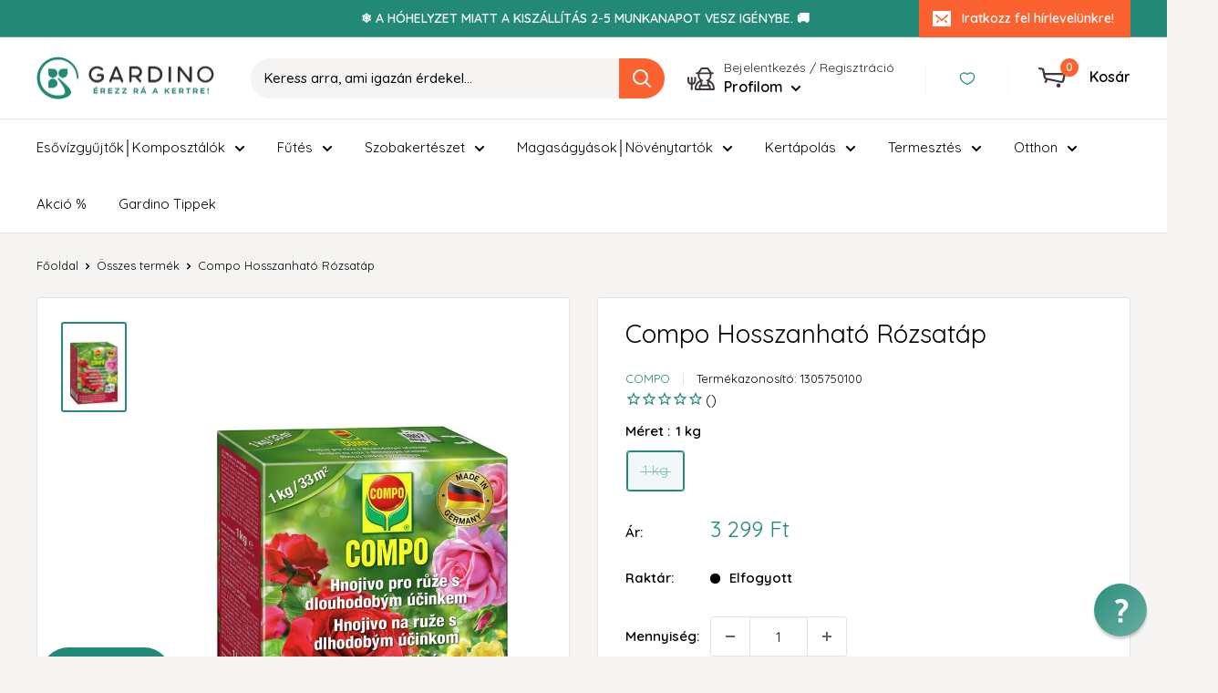

--- FILE ---
content_type: text/html; charset=utf-8
request_url: https://gardino.hu/products/compo-hosszanhataa-raazsataap
body_size: 173876
content:
<!doctype html>

<html class="no-js" lang="hu">
  <head>

    <!-- Google Consent Mode V2 Consentmo -->
    <!-- Google Consent Mode V2 Advanced Mode integration script for Consentmo GDPR Compliance App -->
    <script id="consentmo-gcmv2-advanced-mode-integration">
      const consentOutOfRegion = {
        analytics: true,
        marketing: true,
        functionality: true,
        adsDataRedaction: false,
        urlPassthrough: false,
      };

      window.dataLayer = window.dataLayer || [];
      function gtag(){dataLayer.push(arguments);}

      gtag('consent', 'default', {
        ad_storage: 'denied',
        ad_personalization: 'denied',
        ad_user_data: 'denied',
        analytics_storage: 'denied',
        functionality_storage: 'denied',
        personalization_storage:'denied',
        security_storage: 'granted',
        wait_for_update: 1500
      });

      document.addEventListener('consentmoSignal_onLoad', function(eventData) {
        const csmLoadSignal = eventData.detail || {isActive:false};

        if (!csmLoadSignal.isActive) {
          gtag('consent', 'update', {
            ad_storage: consentOutOfRegion.marketing ? 'granted' : 'denied',
            ad_personalization: consentOutOfRegion.marketing ? 'granted' : 'denied',
            ad_user_data: consentOutOfRegion.marketing ? 'granted' : 'denied',
            analytics_storage: consentOutOfRegion.analytics ? 'granted' : 'denied',
            functionality_storage: consentOutOfRegion.functionality ? 'granted' : 'denied',
            personalization_storage: consentOutOfRegion.functionality ? 'granted' : 'denied',
            security_storage: 'granted',
          });
          gtag('set', 'ads_data_redaction', consentOutOfRegion.adsDataRedaction);
          gtag('set', 'url_passthrough', consentOutOfRegion.urlPassthrough);
        } else {
          document.addEventListener('consentmoSignal', function(event) {
            const csmSignal = event.detail;
            const consentState = csmSignal.integration?.gcm?.isEnabled ? csmSignal.integration.gcm.state : csmSignal.state;

            gtag('consent', 'update', consentState);
            if (csmSignal.integration?.gcm?.isEnabled) {
              gtag('set', 'ads_data_redaction', csmSignal.integration.gcm.adsDataRedaction);
              gtag('set', 'url_passthrough', csmSignal.integration.gcm.urlPassthrough);
            }
          });
        }
      });
    </script>

<!-- Google tag (gtag.js) -->
<script async src="https://www.googletagmanager.com/gtag/js?id=AW-833272893"></script>
<script>
  window.dataLayer = window.dataLayer || [];
  function gtag(){dataLayer.push(arguments);}
  gtag('js', new Date());

  gtag('config', 'AW-833272893');
</script>
    <meta charset="utf-8">
    <meta name="viewport" content="width=device-width, initial-scale=1.0, height=device-height, minimum-scale=1.0, maximum-scale=1.0">
    <meta name="theme-color" content="#218976">

    <title>Compo Hosszanható Rózsatáp</title><meta name="description" content="A hosszú hatástartalmú rózsatáp összetétele a rózsák és virágos cserjék speciális tápanyagigényének felel meg: a nitrogén a növény megfelelő fejlődését biztosítja, a foszfor a virágok élénk színét, a magas káliumtartalom pedig javítja a növény ellenálló képességét. A magnézium és egyéb nyomelemek a rendkívül gazdag vir"><link rel="canonical" href="https://gardino.hu/products/compo-hosszanhataa-raazsataap"><link rel="shortcut icon" href="//gardino.hu/cdn/shop/files/gardino_favicon_96x96.png?v=1741526503" type="image/png"><link rel="preload" as="style" href="//gardino.hu/cdn/shop/t/50/assets/theme.css?v=125376226529439034251741267243">
    <link rel="preload" as="script" href="//gardino.hu/cdn/shop/t/50/assets/theme.js?v=100826050309035837771741267243">
    <link rel="preconnect" href="https://cdn.shopify.com">
    <link rel="preconnect" href="https://fonts.shopifycdn.com">
    <link rel="dns-prefetch" href="https://productreviews.shopifycdn.com">
    <link rel="dns-prefetch" href="https://ajax.googleapis.com">
    <link rel="dns-prefetch" href="https://maps.googleapis.com">
    <link rel="dns-prefetch" href="https://maps.gstatic.com">

    <meta property="og:type" content="product">
  <meta property="og:title" content="Compo Hosszanható Rózsatáp"><meta property="og:image" content="http://gardino.hu/cdn/shop/products/compo-apolas-es-gondozas-1-kg-compo-hosszanhato-rozsatap-37062072205541.jpg?v=1649236094">
    <meta property="og:image:secure_url" content="https://gardino.hu/cdn/shop/products/compo-apolas-es-gondozas-1-kg-compo-hosszanhato-rozsatap-37062072205541.jpg?v=1649236094">
    <meta property="og:image:width" content="707">
    <meta property="og:image:height" content="1000"><meta property="product:price:amount" content="3,299">
  <meta property="product:price:currency" content="HUF"><meta property="og:description" content="A hosszú hatástartalmú rózsatáp összetétele a rózsák és virágos cserjék speciális tápanyagigényének felel meg: a nitrogén a növény megfelelő fejlődését biztosítja, a foszfor a virágok élénk színét, a magas káliumtartalom pedig javítja a növény ellenálló képességét. A magnézium és egyéb nyomelemek a rendkívül gazdag vir"><meta property="og:url" content="https://gardino.hu/products/compo-hosszanhataa-raazsataap">
<meta property="og:site_name" content="Gardino"><meta name="twitter:card" content="summary"><meta name="twitter:title" content="Compo Hosszanható Rózsatáp">
  <meta name="twitter:description" content="A hosszú hatástartalmú rózsatáp összetétele a rózsák és virágos cserjék speciális tápanyagigényének felel meg: a nitrogén a növény megfelelő fejlődését biztosítja, a foszfor a virágok élénk színét, a magas káliumtartalom pedig javítja a növény ellenálló képességét. A magnézium és egyéb nyomelemek a rendkívül gazdag virágképződést segítik elő. Hatását az első naptól fogva kifejti, és további 6 hónapon keresztül látja el a szükséges tápanyagokkal a növényt. Összetevők: NPK 14,5-7-15 nyomelemekkel. EK műtrágya. Felhasználható: február - októberTermék méret (h x sz x m): 14 × 5 × 20 cm">
  <meta name="twitter:image" content="https://gardino.hu/cdn/shop/products/compo-apolas-es-gondozas-1-kg-compo-hosszanhato-rozsatap-37062072205541_600x600_crop_center.jpg?v=1649236094">
    <link rel="preload" href="//gardino.hu/cdn/fonts/quicksand/quicksand_n4.bf8322a9d1da765aa396ad7b6eeb81930a6214de.woff2" as="font" type="font/woff2" crossorigin><link rel="preload" href="//gardino.hu/cdn/fonts/quicksand/quicksand_n4.bf8322a9d1da765aa396ad7b6eeb81930a6214de.woff2" as="font" type="font/woff2" crossorigin><style>
  @font-face {
  font-family: Quicksand;
  font-weight: 400;
  font-style: normal;
  font-display: swap;
  src: url("//gardino.hu/cdn/fonts/quicksand/quicksand_n4.bf8322a9d1da765aa396ad7b6eeb81930a6214de.woff2") format("woff2"),
       url("//gardino.hu/cdn/fonts/quicksand/quicksand_n4.fa4cbd232d3483059e72b11f7239959a64c98426.woff") format("woff");
}

  @font-face {
  font-family: Quicksand;
  font-weight: 400;
  font-style: normal;
  font-display: swap;
  src: url("//gardino.hu/cdn/fonts/quicksand/quicksand_n4.bf8322a9d1da765aa396ad7b6eeb81930a6214de.woff2") format("woff2"),
       url("//gardino.hu/cdn/fonts/quicksand/quicksand_n4.fa4cbd232d3483059e72b11f7239959a64c98426.woff") format("woff");
}

@font-face {
  font-family: Quicksand;
  font-weight: 600;
  font-style: normal;
  font-display: swap;
  src: url("//gardino.hu/cdn/fonts/quicksand/quicksand_n6.2d744c302b66242b8689223a01c2ae7d363b7b45.woff2") format("woff2"),
       url("//gardino.hu/cdn/fonts/quicksand/quicksand_n6.0d771117677705be6acb5844d65cf2b9cbf6ea3d.woff") format("woff");
}



  @font-face {
  font-family: Quicksand;
  font-weight: 700;
  font-style: normal;
  font-display: swap;
  src: url("//gardino.hu/cdn/fonts/quicksand/quicksand_n7.d375fe11182475f82f7bb6306a0a0e4018995610.woff2") format("woff2"),
       url("//gardino.hu/cdn/fonts/quicksand/quicksand_n7.8ac2ae2fc4b90ef79aaa7aedb927d39f9f9aa3f4.woff") format("woff");
}

  
  

  :root {
    --default-text-font-size : 15px;
    --base-text-font-size    : 15px;
    --heading-font-family    : Quicksand, sans-serif;
    --heading-font-weight    : 400;
    --heading-font-style     : normal;
    --text-font-family       : Quicksand, sans-serif;
    --text-font-weight       : 400;
    --text-font-style        : normal;
    --text-font-bolder-weight: 600;
    --text-link-decoration   : underline;

    --text-color               : #000000;
    --text-color-rgb           : 0, 0, 0;
    --heading-color            : #000000;
    --border-color             : #e7e2de;
    --border-color-rgb         : 231, 226, 222;
    --form-border-color        : #dcd5cf;
    --accent-color             : #218976;
    --accent-color-rgb         : 33, 137, 118;
    --link-color               : #218976;
    --link-color-hover         : #124b41;
    --background               : #f6f4f2;
    --secondary-background     : #ffffff;
    --secondary-background-rgb : 255, 255, 255;
    --accent-background        : rgba(33, 137, 118, 0.08);

    --input-background: #ffffff;

    --error-color       : #f71b1b;
    --error-background  : rgba(247, 27, 27, 0.07);
    --success-color     : #48b448;
    --success-background: rgba(72, 180, 72, 0.11);

    --primary-button-background      : #fc622f;
    --primary-button-background-rgb  : 252, 98, 47;
    --primary-button-text-color      : #ffffff;
    --secondary-button-background    : #218976;
    --secondary-button-background-rgb: 33, 137, 118;
    --secondary-button-text-color    : #ffffff;

    --header-background      : #ffffff;
    --header-text-color      : #000000;
    --header-light-text-color: #e9e2dd;
    --header-border-color    : rgba(233, 226, 221, 0.3);
    --header-accent-color    : #fc622f;

    --footer-background-color:    #e7e2de;
    --footer-heading-text-color:  #000000;
    --footer-body-text-color:     #000000;
    --footer-body-text-color-rgb: 0, 0, 0;
    --footer-accent-color:        #218976;
    --footer-accent-color-rgb:    33, 137, 118;
    --footer-border:              none;
    
    --flickity-arrow-color: #bcaea3;--product-on-sale-accent           : #fc622f;
    --product-on-sale-accent-rgb       : 252, 98, 47;
    --product-on-sale-color            : #ffffff;
    --product-in-stock-color           : #218976;
    --product-low-stock-color          : #ee0000;
    --product-sold-out-color           : #d1d1d4;
    --product-custom-label-1-background: #218976;
    --product-custom-label-1-color     : #ffffff;
    --product-custom-label-2-background: #ee0000;
    --product-custom-label-2-color     : #ffffff;
    --product-review-star-color        : #ffb647;

    --mobile-container-gutter : 20px;
    --desktop-container-gutter: 40px;

    /* Shopify related variables */
    --payment-terms-background-color: #f6f4f2;
  }
</style>

<script>
  // IE11 does not have support for CSS variables, so we have to polyfill them
  if (!(((window || {}).CSS || {}).supports && window.CSS.supports('(--a: 0)'))) {
    const script = document.createElement('script');
    script.type = 'text/javascript';
    script.src = 'https://cdn.jsdelivr.net/npm/css-vars-ponyfill@2';
    script.onload = function() {
      cssVars({});
    };

    document.getElementsByTagName('head')[0].appendChild(script);
  }
</script>


    <script>window.performance && window.performance.mark && window.performance.mark('shopify.content_for_header.start');</script><meta name="google-site-verification" content="TdZPZ3TrdZX4I2Vrdfxuxz-av4Vvjh13K2c6TY7LtaM">
<meta id="shopify-digital-wallet" name="shopify-digital-wallet" content="/52150829241/digital_wallets/dialog">
<link rel="alternate" type="application/json+oembed" href="https://gardino.hu/products/compo-hosszanhataa-raazsataap.oembed">
<script async="async" src="/checkouts/internal/preloads.js?locale=hu-HU"></script>
<script id="shopify-features" type="application/json">{"accessToken":"3947396c179e28795572640ea05a092b","betas":["rich-media-storefront-analytics"],"domain":"gardino.hu","predictiveSearch":true,"shopId":52150829241,"locale":"hu"}</script>
<script>var Shopify = Shopify || {};
Shopify.shop = "gardinohu.myshopify.com";
Shopify.locale = "hu";
Shopify.currency = {"active":"HUF","rate":"1.0"};
Shopify.country = "HU";
Shopify.theme = {"name":"Gardino Template (Consent MV2-vel új kör)","id":178666897752,"schema_name":"Warehouse","schema_version":"5.1.0","theme_store_id":null,"role":"main"};
Shopify.theme.handle = "null";
Shopify.theme.style = {"id":null,"handle":null};
Shopify.cdnHost = "gardino.hu/cdn";
Shopify.routes = Shopify.routes || {};
Shopify.routes.root = "/";</script>
<script type="module">!function(o){(o.Shopify=o.Shopify||{}).modules=!0}(window);</script>
<script>!function(o){function n(){var o=[];function n(){o.push(Array.prototype.slice.apply(arguments))}return n.q=o,n}var t=o.Shopify=o.Shopify||{};t.loadFeatures=n(),t.autoloadFeatures=n()}(window);</script>
<script id="shop-js-analytics" type="application/json">{"pageType":"product"}</script>
<script defer="defer" async type="module" src="//gardino.hu/cdn/shopifycloud/shop-js/modules/v2/client.init-shop-cart-sync_B_dW8dnS.hu.esm.js"></script>
<script defer="defer" async type="module" src="//gardino.hu/cdn/shopifycloud/shop-js/modules/v2/chunk.common_Bc_IHE2C.esm.js"></script>
<script type="module">
  await import("//gardino.hu/cdn/shopifycloud/shop-js/modules/v2/client.init-shop-cart-sync_B_dW8dnS.hu.esm.js");
await import("//gardino.hu/cdn/shopifycloud/shop-js/modules/v2/chunk.common_Bc_IHE2C.esm.js");

  window.Shopify.SignInWithShop?.initShopCartSync?.({"fedCMEnabled":true,"windoidEnabled":true});

</script>
<script>(function() {
  var isLoaded = false;
  function asyncLoad() {
    if (isLoaded) return;
    isLoaded = true;
    var urls = ["https:\/\/cdn1.stamped.io\/files\/widget.min.js?shop=gardinohu.myshopify.com","https:\/\/cdn1.stamped.io\/files\/widget.min.js?shop=gardinohu.myshopify.com","https:\/\/tools.luckyorange.com\/core\/lo.js?site-id=e7678a20\u0026shop=gardinohu.myshopify.com","https:\/\/d1hcrjcdtouu7e.cloudfront.net\/js\/gdpr_cookie_consent.min.js?shop=gardinohu.myshopify.com","https:\/\/admin.revenuehunt.com\/embed.js?shop=gardinohu.myshopify.com","https:\/\/cdn.pushowl.com\/latest\/sdks\/pushowl-shopify.js?subdomain=gardinohu\u0026environment=production\u0026guid=8b5ab8cf-c5d6-45e3-a768-72cd328f1bfc\u0026shop=gardinohu.myshopify.com"];
    for (var i = 0; i < urls.length; i++) {
      var s = document.createElement('script');
      s.type = 'text/javascript';
      s.async = true;
      s.src = urls[i];
      var x = document.getElementsByTagName('script')[0];
      x.parentNode.insertBefore(s, x);
    }
  };
  if(window.attachEvent) {
    window.attachEvent('onload', asyncLoad);
  } else {
    window.addEventListener('load', asyncLoad, false);
  }
})();</script>
<script id="__st">var __st={"a":52150829241,"offset":3600,"reqid":"d1b5c8d5-88b4-4d0f-95b6-eab1e394b34b-1768503935","pageurl":"gardino.hu\/products\/compo-hosszanhataa-raazsataap","u":"2c94f65fbbc8","p":"product","rtyp":"product","rid":6169540264121};</script>
<script>window.ShopifyPaypalV4VisibilityTracking = true;</script>
<script id="form-persister">!function(){'use strict';const t='contact',e='new_comment',n=[[t,t],['blogs',e],['comments',e],[t,'customer']],o='password',r='form_key',c=['recaptcha-v3-token','g-recaptcha-response','h-captcha-response',o],s=()=>{try{return window.sessionStorage}catch{return}},i='__shopify_v',u=t=>t.elements[r],a=function(){const t=[...n].map((([t,e])=>`form[action*='/${t}']:not([data-nocaptcha='true']) input[name='form_type'][value='${e}']`)).join(',');var e;return e=t,()=>e?[...document.querySelectorAll(e)].map((t=>t.form)):[]}();function m(t){const e=u(t);a().includes(t)&&(!e||!e.value)&&function(t){try{if(!s())return;!function(t){const e=s();if(!e)return;const n=u(t);if(!n)return;const o=n.value;o&&e.removeItem(o)}(t);const e=Array.from(Array(32),(()=>Math.random().toString(36)[2])).join('');!function(t,e){u(t)||t.append(Object.assign(document.createElement('input'),{type:'hidden',name:r})),t.elements[r].value=e}(t,e),function(t,e){const n=s();if(!n)return;const r=[...t.querySelectorAll(`input[type='${o}']`)].map((({name:t})=>t)),u=[...c,...r],a={};for(const[o,c]of new FormData(t).entries())u.includes(o)||(a[o]=c);n.setItem(e,JSON.stringify({[i]:1,action:t.action,data:a}))}(t,e)}catch(e){console.error('failed to persist form',e)}}(t)}const f=t=>{if('true'===t.dataset.persistBound)return;const e=function(t,e){const n=function(t){return'function'==typeof t.submit?t.submit:HTMLFormElement.prototype.submit}(t).bind(t);return function(){let t;return()=>{t||(t=!0,(()=>{try{e(),n()}catch(t){(t=>{console.error('form submit failed',t)})(t)}})(),setTimeout((()=>t=!1),250))}}()}(t,(()=>{m(t)}));!function(t,e){if('function'==typeof t.submit&&'function'==typeof e)try{t.submit=e}catch{}}(t,e),t.addEventListener('submit',(t=>{t.preventDefault(),e()})),t.dataset.persistBound='true'};!function(){function t(t){const e=(t=>{const e=t.target;return e instanceof HTMLFormElement?e:e&&e.form})(t);e&&m(e)}document.addEventListener('submit',t),document.addEventListener('DOMContentLoaded',(()=>{const e=a();for(const t of e)f(t);var n;n=document.body,new window.MutationObserver((t=>{for(const e of t)if('childList'===e.type&&e.addedNodes.length)for(const t of e.addedNodes)1===t.nodeType&&'FORM'===t.tagName&&a().includes(t)&&f(t)})).observe(n,{childList:!0,subtree:!0,attributes:!1}),document.removeEventListener('submit',t)}))}()}();</script>
<script integrity="sha256-4kQ18oKyAcykRKYeNunJcIwy7WH5gtpwJnB7kiuLZ1E=" data-source-attribution="shopify.loadfeatures" defer="defer" src="//gardino.hu/cdn/shopifycloud/storefront/assets/storefront/load_feature-a0a9edcb.js" crossorigin="anonymous"></script>
<script data-source-attribution="shopify.dynamic_checkout.dynamic.init">var Shopify=Shopify||{};Shopify.PaymentButton=Shopify.PaymentButton||{isStorefrontPortableWallets:!0,init:function(){window.Shopify.PaymentButton.init=function(){};var t=document.createElement("script");t.src="https://gardino.hu/cdn/shopifycloud/portable-wallets/latest/portable-wallets.hu.js",t.type="module",document.head.appendChild(t)}};
</script>
<script data-source-attribution="shopify.dynamic_checkout.buyer_consent">
  function portableWalletsHideBuyerConsent(e){var t=document.getElementById("shopify-buyer-consent"),n=document.getElementById("shopify-subscription-policy-button");t&&n&&(t.classList.add("hidden"),t.setAttribute("aria-hidden","true"),n.removeEventListener("click",e))}function portableWalletsShowBuyerConsent(e){var t=document.getElementById("shopify-buyer-consent"),n=document.getElementById("shopify-subscription-policy-button");t&&n&&(t.classList.remove("hidden"),t.removeAttribute("aria-hidden"),n.addEventListener("click",e))}window.Shopify?.PaymentButton&&(window.Shopify.PaymentButton.hideBuyerConsent=portableWalletsHideBuyerConsent,window.Shopify.PaymentButton.showBuyerConsent=portableWalletsShowBuyerConsent);
</script>
<script data-source-attribution="shopify.dynamic_checkout.cart.bootstrap">document.addEventListener("DOMContentLoaded",(function(){function t(){return document.querySelector("shopify-accelerated-checkout-cart, shopify-accelerated-checkout")}if(t())Shopify.PaymentButton.init();else{new MutationObserver((function(e,n){t()&&(Shopify.PaymentButton.init(),n.disconnect())})).observe(document.body,{childList:!0,subtree:!0})}}));
</script>

<script>window.performance && window.performance.mark && window.performance.mark('shopify.content_for_header.end');</script>

    <link rel="stylesheet" href="//gardino.hu/cdn/shop/t/50/assets/theme.css?v=125376226529439034251741267243">

    
  <script type="application/ld+json">
  {
    "@context": "https://schema.org",
    "@type": "Product",
    "productID": 6169540264121,
    "offers": [{
          "@type": "Offer",
          "name": "1 kg",
          "availability":"https://schema.org/OutOfStock",
          "price": 3299.0,
          "priceCurrency": "HUF",
          "priceValidUntil": "2026-01-25","sku": "1305750100",
            "gtin13": "4008398327125",
          "url": "/products/compo-hosszanhataa-raazsataap?variant=38415595864249"
        }
],"brand": {
      "@type": "Brand",
      "name": "COMPO"
    },
    "name": "Compo Hosszanható Rózsatáp",
    "description": "A hosszú hatástartalmú rózsatáp összetétele a rózsák és virágos cserjék speciális tápanyagigényének felel meg: a nitrogén a növény megfelelő fejlődését biztosítja, a foszfor a virágok élénk színét, a magas káliumtartalom pedig javítja a növény ellenálló képességét. A magnézium és egyéb nyomelemek a rendkívül gazdag virágképződést segítik elő. Hatását az első naptól fogva kifejti, és további 6 hónapon keresztül látja el a szükséges tápanyagokkal a növényt. Összetevők: NPK 14,5-7-15 nyomelemekkel. EK műtrágya. Felhasználható: február - októberTermék méret (h x sz x m): 14 × 5 × 20 cm",
    "category": "Ápolás_és_gondozás",
    "url": "/products/compo-hosszanhataa-raazsataap",
    "sku": "1305750100",
    "image": {
      "@type": "ImageObject",
      "url": "https://gardino.hu/cdn/shop/products/compo-apolas-es-gondozas-1-kg-compo-hosszanhato-rozsatap-37062072205541.jpg?v=1649236094&width=1024",
      "image": "https://gardino.hu/cdn/shop/products/compo-apolas-es-gondozas-1-kg-compo-hosszanhato-rozsatap-37062072205541.jpg?v=1649236094&width=1024",
      "name": "Compo Ápolás_és_gondozás 1 kg Compo Hosszanható Rózsatáp",
      "width": "1024",
      "height": "1024"
    }
  }
  </script>



  <script type="application/ld+json">
  {
    "@context": "https://schema.org",
    "@type": "BreadcrumbList",
  "itemListElement": [{
      "@type": "ListItem",
      "position": 1,
      "name": "Főoldal",
      "item": "https://gardino.hu"
    },{
          "@type": "ListItem",
          "position": 2,
          "name": "Compo Hosszanható Rózsatáp",
          "item": "https://gardino.hu/products/compo-hosszanhataa-raazsataap"
        }]
  }
  </script>



    <script>
      // This allows to expose several variables to the global scope, to be used in scripts
      window.theme = {
        pageType: "product",
        cartCount: 0,
        moneyFormat: "{{amount_no_decimals}} Ft",
        moneyWithCurrencyFormat: "{{amount_no_decimals}} Ft",
        currencyCodeEnabled: false,
        showDiscount: true,
        discountMode: "percentage",
        cartType: "drawer"
      };

      window.routes = {
        rootUrl: "\/",
        rootUrlWithoutSlash: '',
        cartUrl: "\/cart",
        cartAddUrl: "\/cart\/add",
        cartChangeUrl: "\/cart\/change",
        searchUrl: "\/search",
        productRecommendationsUrl: "\/recommendations\/products"
      };

      window.languages = {
        productRegularPrice: "Ár",
        productSalePrice: "Akciós ár",
        collectionOnSaleLabel: "-{{savings}}",
        productFormUnavailable: "Nem elérhető",
        productFormAddToCart: "Kosárba teszem",
        productFormPreOrder: "Előrendelem",
        productFormSoldOut: "Elfogyott",
        productAdded: "A termék a kosárhoz lett adva.",
        productAddedShort: "Hozzáadva!",
        shippingEstimatorNoResults: "A megadott címhez nem találtunk szállítási módot.",
        shippingEstimatorOneResult: "A megadott címhez egy szállítási módot találtunk:",
        shippingEstimatorMultipleResults: "A megadott címhez {{count}} szállítási módot találtunk:",
        shippingEstimatorErrors: "Hiba lépett fel:"
      };

      document.documentElement.className = document.documentElement.className.replace('no-js', 'js');
    </script><script src="//gardino.hu/cdn/shop/t/50/assets/theme.js?v=100826050309035837771741267243" defer></script>
    <script src="//gardino.hu/cdn/shop/t/50/assets/custom.js?v=19503830336629254981741267243" defer></script><script>
        (function () {
          window.onpageshow = function() {
            // We force re-freshing the cart content onpageshow, as most browsers will serve a cache copy when hitting the
            // back button, which cause staled data
            document.documentElement.dispatchEvent(new CustomEvent('cart:refresh', {
              bubbles: true,
              detail: {scrollToTop: false}
            }));
          };
        })();
      </script>
    <script src="https://code.jquery.com/jquery-3.5.1.min.js" integrity="sha256-9/aliU8dGd2tb6OSsuzixeV4y/faTqgFtohetphbbj0=" crossorigin="anonymous"></script>
  	<script src="//gardino.hu/cdn/shop/t/50/assets/digiloop-tax-number-js.js?v=74703249158672830651741267243" type="text/javascript"></script>
    
  
<script>
    
    
    
    
    var gsf_conversion_data = {page_type : 'product', event : 'view_item', data : {product_data : [{variant_id : 38415595864249, product_id : 6169540264121, name : "Compo Hosszanható Rózsatáp", price : "3299", currency : "HUF", sku : "1305750100", brand : "COMPO", variant : "1 kg", category : "Ápolás_és_gondozás", quantity : "0" }], total_price : "3299", shop_currency : "HUF"}};
    
</script>

  <!-- REAMAZE INTEGRATION START - DO NOT REMOVE -->
<!-- Reamaze Config file - DO NOT REMOVE -->
<script type="text/javascript">
  var _support = _support || { 'ui': {}, 'user': {} };
  _support.account = "gardino";
</script>

<!-- reamaze_embeddable_32239_s -->
<!-- Embeddable - Gardino Chat / Contact Form Shoutbox -->
<script type="text/javascript">
  var _support = _support || { 'ui': {}, 'user': {} };
  _support['account'] = 'gardino';
  _support['ui']['contactMode'] = 'default';
  _support['ui']['enableKb'] = 'false';
  _support['ui']['styles'] = {
    widgetColor: 'rgb(33, 137, 118)',
    gradient: true,
  };
  _support['ui']['shoutboxFacesMode'] = 'brand-avatar';
  _support['ui']['shoutboxHeaderLogo'] = true;
  _support['ui']['widget'] = {
    icon: 'help',
    displayOn: 'all',
    fontSize: 'default',
    allowBotProcessing: false,
    label: {
      text: 'Sz&#243;lj ha tudunk seg&#237;teni! &#128522;',
      mode: "notification",
      delay: 12,
      duration: 30,
      primary: "Kérdésem van",
      secondary: "Nem, köszönöm",
      sound: true,
    },
    position: 'bottom-right',
    mobilePosition: 'bottom-right',
    mobileSize: '36'
  };
  _support['apps'] = {
    recentConversations: {"header":"Beszélgetések"},
    faq: {"enabled":false},
    orders: {"enabled":false}
  };
</script>
<!-- reamaze_embeddable_32239_e -->






<!-- Reamaze SSO file - DO NOT REMOVE -->


<!-- REAMAZE INTEGRATION END - DO NOT REMOVE -->

<!--Gem_Page_Header_Script-->
    


<!--End_Gem_Page_Header_Script-->

<script>(() => {const installerKey = 'docapp-free-gift-auto-install'; const urlParams = new URLSearchParams(window.location.search); if (urlParams.get(installerKey)) {window.sessionStorage.setItem(installerKey, JSON.stringify({integrationId: urlParams.get('docapp-integration-id'), divClass: urlParams.get('docapp-install-class'), check: urlParams.get('docapp-check')}));}})();</script>

<script>(() => {const previewKey = 'docapp-free-gift-test'; const urlParams = new URLSearchParams(window.location.search); if (urlParams.get(previewKey)) {window.sessionStorage.setItem(previewKey, JSON.stringify({active: true, integrationId: urlParams.get('docapp-free-gift-inst-test')}));}})();</script>
<style>
.product__description table {
  width: 100%;
  max-width: 700px;
  border-collapse: collapse;
  border: 1px solid #999;
  table-layout: fixed; /* ez fontos */
}

.product__description table th,
.product__description table td {
  border: 1px solid #999;
  padding: 8px;
  white-space: nowrap;
  overflow: hidden;
  text-overflow: ellipsis;
  vertical-align: middle;
  width: calc(100% / 3); /* ha 3 oszlop van, állítsd be a megfelelő oszlopszámot */
}
</style>
  <!-- BEGIN app block: shopify://apps/consentmo-gdpr/blocks/gdpr_cookie_consent/4fbe573f-a377-4fea-9801-3ee0858cae41 -->


<!-- END app block --><!-- BEGIN app block: shopify://apps/frequently-bought/blocks/app-embed-block/b1a8cbea-c844-4842-9529-7c62dbab1b1f --><script>
    window.codeblackbelt = window.codeblackbelt || {};
    window.codeblackbelt.shop = window.codeblackbelt.shop || 'gardinohu.myshopify.com';
    
        window.codeblackbelt.productId = 6169540264121;</script><script src="//cdn.codeblackbelt.com/widgets/frequently-bought-together/main.min.js?version=2026011520+0100" async></script>
 <!-- END app block --><!-- BEGIN app block: shopify://apps/simprosys-google-shopping-feed/blocks/core_settings_block/1f0b859e-9fa6-4007-97e8-4513aff5ff3b --><!-- BEGIN: GSF App Core Tags & Scripts by Simprosys Google Shopping Feed -->









<!-- END: GSF App Core Tags & Scripts by Simprosys Google Shopping Feed -->
<!-- END app block --><!-- BEGIN app block: shopify://apps/reamaze-live-chat-helpdesk/blocks/reamaze-config/ef7a830c-d722-47c6-883b-11db06c95733 -->

  <script type="text/javascript" async src="https://cdn.reamaze.com/assets/reamaze-loader.js"></script>

  <script type="text/javascript">
    var _support = _support || { 'ui': {}, 'user': {} };
    _support.account = 'gardino';
  </script>

  

  
    <!-- reamaze_embeddable_32239_s -->
<!-- Embeddable - Gardino Chat / Contact Form Shoutbox -->
<script type="text/javascript">
  var _support = _support || { 'ui': {}, 'user': {} };
  _support['account'] = 'gardino';
  _support['ui']['contactMode'] = 'default';
  _support['ui']['enableKb'] = 'false';
  _support['ui']['styles'] = {
    widgetColor: 'rgb(33, 137, 118)',
    gradient: true,
  };
  _support['ui']['shoutboxFacesMode'] = 'brand-avatar';
  _support['ui']['shoutboxHeaderLogo'] = true;
  _support['ui']['widget'] = {
    icon: 'help',
    displayOn: 'all',
    fontSize: 'default',
    allowBotProcessing: false,
    label: {
      text: 'Sz&#243;lj ha tudunk seg&#237;teni! &#128522;',
      mode: "notification",
      delay: 50,
      duration: 60,
      primary: 'K&#233;rd&#233;sem van',
      secondary: 'Nem, k&#246;sz&#246;n&#246;m',
      sound: true,
    },
    position: 'bottom-right',
    mobilePosition: 'bottom-right',
    mobileSize: '36'
  };
  _support['apps'] = {
    recentConversations: {"header":"Beszélgetések"},
    faq: {"enabled":false},
    orders: {"enabled":false}
  };
</script>
<!-- reamaze_embeddable_32239_e -->

  





<!-- END app block --><!-- BEGIN app block: shopify://apps/molin-ai/blocks/embed-shop-ai/2474bdff-9380-4177-91d9-d9013261c99f --><script type="module" src="/apps/molin-ai/shop-ai.js"></script>


<!-- END app block --><!-- BEGIN app block: shopify://apps/gempages-builder/blocks/embed-gp-script-head/20b379d4-1b20-474c-a6ca-665c331919f3 -->














<!-- END app block --><!-- BEGIN app block: shopify://apps/smart-filter-search/blocks/app-embed/5cc1944c-3014-4a2a-af40-7d65abc0ef73 --><link href="https://cdn.shopify.com/extensions/019bc06a-e1a0-798c-a490-600a3b72d540/smart-product-filters-607/assets/globo.filter.min.js" as="script" rel="preload">
<link rel="preconnect" href="https://filter-x1.globo.io" crossorigin>
<link rel="dns-prefetch" href="https://filter-x1.globo.io"><link rel="stylesheet" href="https://cdn.shopify.com/extensions/019bc06a-e1a0-798c-a490-600a3b72d540/smart-product-filters-607/assets/globo.search.css" media="print" onload="this.media='all'">

<meta id="search_terms_value" content="" />
<!-- BEGIN app snippet: global.variables --><script>
  window.shopCurrency = "HUF";
  window.shopCountry = "HU";
  window.shopLanguageCode = "hu";

  window.currentCurrency = "HUF";
  window.currentCountry = "HU";
  window.currentLanguageCode = "hu";

  window.shopCustomer = false

  window.useCustomTreeTemplate = true;
  window.useCustomProductTemplate = true;

  window.GloboFilterRequestOrigin = "https://gardino.hu";
  window.GloboFilterShopifyDomain = "gardinohu.myshopify.com";
  window.GloboFilterSFAT = "";
  window.GloboFilterSFApiVersion = "2025-04";
  window.GloboFilterProxyPath = "/apps/globofilters";
  window.GloboFilterRootUrl = "";
  window.GloboFilterTranslation = {"search":{"suggestions":"Javaslatok","collections":"Kollekciók","pages":"Oldalak","product":"Termék","products":"Termékek","view_all":"Keresés","not_found":"Sajnáljuk, nincs találat -","view_all_products":"Összes találat"},"form":{"heading":"Search products","select":"-- Select --","search":"Search","submit":"Search","clear":"Clear"},"filter":{"filter_by":"Szűrés","clear_all":"Összes törlése","view":"View","clear":"Törlés","in_stock":"Raktáron","out_of_stock":"Nincs raktáron","ready_to_ship":"Szállításra kész","choose_values":"Válassz","search":"Keress rá"},"sort":{"sort_by":"Rendezés","manually":"Kiemelt","availability_in_stock_first":"Elérhetőség","best_selling":"Legkeresettebb","alphabetically_a_z":"Betűrend, A-Z","alphabetically_z_a":"Betűrend, Z-A","price_low_to_high":"Ár, növekvő","price_high_to_low":"Ár, csökkenő","date_new_to_old":"Dátum, újabbak előre","date_old_to_new":"Dátum, régebbiek előre","sale_off":"% Akció"},"product":{"add_to_cart":"Kosárba","unavailable":"Nem elérhető","sold_out":"Elfogyott","sale":"Akció","load_more":"Több","limit":"Termékek oldalanként","search":"Termékek keresése","no_results":"Nincs találat"},"labels":{"312252":"Kollekció","312253":"Márka","312254":"Típus","312255":"Ár","312256":"Kedvezmény","312257":"Elérhetőség","312258":"Cimkék","312259":"Szállításra kész","312260":"Szín","312261":"Méret","312262":"Méret","312263":"Title","312273":"Ár","312274":"Felhasználási hely","312276":"Méret","312277":"Anyag","312279":"Szín","312280":"Forma","312281":"Címke"}};
  window.isMultiCurrency =false;
  window.globoEmbedFilterAssetsUrl = 'https://cdn.shopify.com/extensions/019bc06a-e1a0-798c-a490-600a3b72d540/smart-product-filters-607/assets/';
  window.assetsUrl = window.globoEmbedFilterAssetsUrl;
  window.GloboMoneyFormat = "{{amount_no_decimals}} Ft";
</script><!-- END app snippet -->
<script type="text/javascript" hs-ignore data-ccm-injected>
document.getElementsByTagName('html')[0].classList.add('spf-filter-loading', 'spf-has-filter');
window.enabledEmbedFilter = true;
window.sortByRelevance = false;
window.moneyFormat = "{{amount_no_decimals}} Ft";
window.GloboMoneyWithCurrencyFormat = "{{amount_no_decimals}} Ft";
window.filesUrl = '//gardino.hu/cdn/shop/files/';
window.GloboThemesInfo ={"116748026041":{"id":116748026041,"name":"Debut","theme_store_id":796,"theme_name":"Debut"},"120974770361":{"id":120974770361,"name":"Digiloop - Warehouse (2021.03.27)","theme_store_id":871,"theme_name":"Warehouse"},"116748878009":{"id":116748878009,"name":"Warehouse","theme_store_id":871,"theme_name":"Warehouse"},"135091781861":{"id":135091781861,"name":"2022.08.31 kódolás előtt","theme_store_id":871,"theme_name":"Warehouse"},"117275689145":{"id":117275689145,"name":"Digiloop - Warehouse","theme_store_id":871,"theme_name":"Warehouse"},"136502640869":{"id":136502640869,"name":"Biztonsági mentés 2023.06.06 TSZ előtt","theme_store_id":871,"theme_name":"Warehouse"},"136666185957":{"id":136666185957,"name":"Loyalty mentés 2023.03.13","theme_store_id":871,"theme_name":"Warehouse"},"149673083224":{"id":149673083224,"name":"Biztonsági mentés 2023.05.23","theme_store_id":871,"theme_name":"Warehouse"},"150042116440":{"id":150042116440,"name":"Optimonk 2023.10.26","theme_store_id":871,"theme_name":"Warehouse"},"155871183192":{"id":155871183192,"name":"Copy of Loyalty éles 2023.06.06","theme_store_id":871,"theme_name":"Warehouse"},"155881800024":{"id":155881800024,"name":"Ionic3D 2023.06.06","theme_store_id":871,"theme_name":"Warehouse"},"158688215384":{"id":158688215384,"name":"Biztonsági mentés  optimonk előtt 2023.10.26","theme_store_id":871,"theme_name":"Warehouse"},"163295396184":{"id":163295396184,"name":"7Digits 2024.02.19","theme_store_id":871,"theme_name":"Warehouse"},"118661447865":{"id":118661447865,"name":"Digiloop - Warehouse - Backup - without apps","theme_store_id":871,"theme_name":"Warehouse"},"163842851160":{"id":163842851160,"name":"GardinoTemplate\/main","theme_store_id":871,"theme_name":"Warehouse","theme_version":"1.15.1"},"163843113304":{"id":163843113304,"name":"GardinoTemplate\/new-version","theme_store_id":871,"theme_name":"Warehouse","theme_version":"5.1.0"},"166396363096":{"id":166396363096,"name":"Biztonsági mentés 2024.05.17 of GardinoTemplate","theme_store_id":871,"theme_name":"Warehouse","theme_version":"5.1.0"},"167060242776":{"id":167060242776,"name":"Biztonsági mentés 2024.06.03","theme_store_id":871,"theme_name":"Warehouse","theme_version":"5.1.0"},"168205812056":{"id":168205812056,"name":"GardinoTemplate 2024.07.08 (before 3d fix)","theme_store_id":871,"theme_name":"Warehouse","theme_version":"5.1.0"},"172406702424":{"id":172406702424,"name":"GardinoTemplate (szállítás változtatás előtt)","theme_store_id":871,"theme_name":"Warehouse","theme_version":"5.1.0"}};



var GloboEmbedFilterConfig = {
api: {filterUrl: "https://filter-x1.globo.io/filter",searchUrl: "https://filter-x1.globo.io/search", url: "https://filter-x1.globo.io"},
shop: {
name: "Gardino",
url: "https://gardino.hu",
domain: "gardinohu.myshopify.com",
locale: "hu",
cur_locale: "hu",
predictive_search_url: "/search/suggest",
country_code: "HU",
root_url: "",
cart_url: "/cart",
search_url: "/search",
cart_add_url: "/cart/add",
search_terms_value: "",
product_image: {width: 500, height: 500},
no_image_url: "https://cdn.shopify.com/s/images/themes/product-1.png",
swatches: {"color":{"olajzöld":{"mode":1,"color_1":"rgba(193, 214, 77, 1)"},"olíva zöld":{"mode":1,"color_1":"rgba(142, 176, 39, 1)"},"mokka":{"mode":1,"color_1":"rgba(150, 121, 105, 1)"},"mustár":{"mode":1,"color_1":"rgba(255, 219, 88, 1)"},"menta":{"mode":1,"color_1":"rgba(62, 180, 137, 1)"},"grafit":{"mode":1,"color_1":"rgba(65, 66, 76, 1)"},"krém":{"mode":1,"color_1":"rgba(255, 253, 208, 1)"},"acélkék":{"mode":1,"color_1":"rgba(70, 130, 180, 1)"},"antracit":{"mode":1,"color_1":"rgba(56, 62, 66, 1)"},"cappuccino":{"mode":1,"color_1":"rgba(179, 159, 122, 1)"},"barack":{"mode":1,"color_1":"rgba(255, 229, 180, 1)"},"bézs":{"mode":1,"color_1":"rgba(245, 245, 220, 1)"},"pasztel kék":{"mode":3,"image":"https://d3fev3plxjo4m7.cloudfront.net/storage/swatch/g_19587/pasztel-kek.png?v=1716898723"},"tejeskávé":{"mode":3,"image":"https://d3fev3plxjo4m7.cloudfront.net/storage/swatch/g_19587/tejeskave.png?v=1716898723"},"gránit":{"mode":3,"image":"https://d3fev3plxjo4m7.cloudfront.net/storage/swatch/g_19587/granit.png?v=1716898722"},"piros":{"mode":1,"color_1":"#fb584c"},"sárga":{"mode":1,"color_1":"#feeb41"},"fehér":{"mode":1,"color_1":"#ffffff"},"kék":{"mode":1,"color_1":"#3d87f5"},"narancs":{"mode":1,"color_1":"#ffb035"},"fekete":{"mode":1,"color_1":"#303030"},"lila":{"mode":1,"color_1":"#8353d6"},"barna":{"mode":1,"color_1":"#7f5b4e"},"zöld":{"mode":1,"color_1":"#5cbc5f"},"átlátszó":{"mode":2,"color_1":"#d4edff","color_2":"rgba(255, 252, 252, 1)"},"szürke":{"mode":1,"color_1":"#909090"},"arany":{"mode":1,"color_1":"#e2c477"},"ezüst":{"mode":3,"image":"https://d3fev3plxjo4m7.cloudfront.net/storage/swatch/g_19587/ezust.png?v=1716904026"},"színes mix":{"mode":2,"color_1":"#5cbc5f","color_2":"#0410ff"},"terra":{"mode":1,"color_1":"#df9265"},"eukaliptusz zöld":{"mode":1,"color_1":"#5F9EA0"},"virágzó rózsaszín":{"mode":1,"color_1":"#ff6090"},"bronz eukaliptusz":{"mode":1,"color_1":"#5F9EA0"},"gyöngy páfrány":{"mode":1,"color_1":"#fffbf0"},"igazgyöngy fehér":{"mode":1,"color_1":"#fffbf0"},"lime":{"mode":1,"color_1":"#d9ffc5"},"moka":{"mode":1,"color_1":"#ffe2ac"},"oliva":{"mode":1,"color_1":"#5ccb00"},"pink":{"mode":1,"color_1":"#ff7cfa"},"rózsa":{"mode":1,"color_1":"#D77574"},"rózsaszín":{"mode":1,"color_1":"#ff6b9c"}}},
swatchConfig: {"enable":true,"color":["colour","color"],"label":["size"]},
enableRecommendation: false,
hideOneValue: false,
newUrlStruct: true,
newUrlForSEO: false,themeTranslation:{"collection":{"product":{"discount_html":"-{{savings}}","from_price_html":"{{price_min}}-tól","low_stock_with_quantity_count":{"one":"Már csak {{count}} darab maradt"},"in_stock_with_quantity_count":{"other":"Raktáron, {{count}} darab"},"oversell_stock":"Hamarosan raktáron","in_stock":"Raktáron","sold_out":"Elfogyott","pre_order":"Előrendelem","add_to_cart":"Kosárba teszem","choose_options":"Kiválasztom","quick_view":"Gyors nézet"}}},redirects: [],
images: {},
settings: {"heading_color":"#000000","text_color":"#000000","accent_color":"#218976","link_color":"#218976","border_color":"#e7e2de","background":"#f6f4f2","secondary_background":"#ffffff","error_color":"#f71b1b","success_color":"#48b448","primary_button_background":"#fc622f","primary_button_text_color":"#ffffff","secondary_button_background":"#218976","secondary_button_text_color":"#ffffff","header_background":"#ffffff","header_text_color":"#000000","header_light_text_color":"#e9e2dd","header_accent_color":"#fc622f","footer_background_color":"#e7e2de","footer_heading_text_color":"#000000","footer_body_text_color":"#000000","footer_accent_color":"#218976","product_on_sale_accent":"#fc622f","product_in_stock_color":"#218976","product_low_stock_color":"#ee0000","product_sold_out_color":"#d1d1d4","product_label_1_background":"#218976","product_label_2_background":"#ee0000","product_star_color":"#ffb647","base_text_font_size":15,"heading_font":{"error":"json not allowed for this object"},"text_font":{"error":"json not allowed for this object"},"underline_links":true,"currency_code_enabled":false,"color_swatch_config":"Méz: mez.png\nMokka: moka.png\nMustár: mustar.png\nPompeji kek: pompeji-kek.png\nLila: lila.png\nopál: opal.png\nterra: terra.png\nolívia: olivia.png\nwinsor-zold: winsor-zold.png\nkrém: krem.png\nzöld: zold.png\nnarancs: narancs.png\nbarack: barack.png\narany: arany.png\nantracit: antracit.png\nezust: ezust.png\nelefantcsont: elefantcsont.png\ngyöngy: gyongy.png\npink: pink.png\nlime: lime.png\ntejeskávé: tejeskave.png\nszürke: szurke.png\nvanília: vanilia.png\npiros: piros.png\nfehér: feher.png\njégfehér: jegfeher.png\nfekete és piros: fekete-es-piros.png\nfekete és sárga: fekete-es-sarga.png\nfekete és-zöld: fekete-es-zold.png\nCappuccino - fehér: Cappuccino_-_feher.png\nOliva fehér: Oliva_-_feher.png\nszínes mix: szines-mix.png\nátlátszó és narancs: atlatszo-es-narancs.png\nacélkék: acelkek.png\nsötet lila: sotet-lila.png\nsötét lila_abe5e068-59e5-4add-94af-ec3910ea69d8: sotet-lila_abe5e068-59e5-4add-94af-ec3910ea69d8.png\nmokka: mokka.png\nbézs: bezs.png\neukaliptusz: eukaliptusz.png\nbronz eukaliptusz: bronz_eukaliptusz.png\ngyöngy páfrány: gyongy_pafrany.png\nbronz eukaliptusz: bronz-eukaliptusz.png\ngyöngy páfrány: gyongy-pafrany.png\ngránit: granit.png\noliva zöld: oliva-zold.png\nrózsaszín: rozsaszin.png\nmenta: menta.png\nszürke_108aa454-6840-4742-a238-d3d0751bd7fd: szurke_108aa454-6840-4742-a238-d3d0751bd7fd.png\npasztel kék: pasztel-kek.png\nfekete: fekete.png\ncherry: cherry.png\nbordó: bordo.png\nhópehely: hopehely.png\nsárga: sarga.png\nviola: viola.png\namazon zöld: amazon-zold.png\nbarna: barna.png\nfukszia: fukszia.png\ngrafit: grafit.png\nkék: kek.png\ncappuccino:cappuccino.png\noliva:oliva.png\nátlátszó:atlatszo.png","animation_image_zoom":true,"show_vendor":false,"show_secondary_image":true,"show_reviews_badge":false,"show_discount":true,"discount_mode":"percentage","product_price_position":"after_title","product_image_size":"square","show_color_swatch":true,"show_inventory_quantity":false,"low_inventory_threshold":3,"cart_type":"drawer","cart_empty_button_link":"\/collections\/all","cart_show_checkout_button":false,"cart_show_free_shipping_threshold":true,"cart_free_shipping_threshold":"100000","social_facebook":"https:\/\/www.facebook.com\/www.gardino.hu","social_twitter":"","social_threads":"","social_pinterest":"","social_instagram":"https:\/\/www.instagram.com\/gardinohu\/","social_vimeo":"","social_tumblr":"","social_youtube":"https:\/\/www.youtube.com\/channel\/UCI0Vbo2lE2sD0jYhyiZCzFA","social_tiktok":"https:\/\/www.tiktok.com\/@gardino.hu","social_linkedin":"","social_snapchat":"","social_fancy":"","favicon":"\/\/gardino.hu\/cdn\/shop\/files\/gardino_favicon.png?v=1741526503","checkout_header_image":"\/\/gardino.hu\/cdn\/shop\/files\/levelek_1000x400_4ead21f9-3540-49c3-8643-2ba3ac8fed99.png?v=1738937370","checkout_logo_image":"\/\/gardino.hu\/cdn\/shop\/files\/Gardino_logo_white_kivagott.png?v=1738937353","checkout_logo_position":"left","checkout_logo_size":"large","checkout_body_background_image":null,"checkout_body_background_color":"#fff","checkout_input_background_color_mode":"white","checkout_sidebar_background_image":null,"checkout_sidebar_background_color":"#f7f4f2","checkout_heading_font":"-apple-system, BlinkMacSystemFont, 'Segoe UI', Roboto, Helvetica, Arial, sans-serif, 'Apple Color Emoji', 'Segoe UI Emoji', 'Segoe UI Symbol'","checkout_body_font":"-apple-system, BlinkMacSystemFont, 'Segoe UI', Roboto, Helvetica, Arial, sans-serif, 'Apple Color Emoji', 'Segoe UI Emoji', 'Segoe UI Symbol'","checkout_accent_color":"#218976","checkout_button_color":"#218976","checkout_error_color":"#f71b1b","search_mode":"product,article","share_image":"","customer_layout":"customer_area"},
gridSettings: {"layout":"theme","useCustomTemplate":true,"useCustomTreeTemplate":true,"skin":3,"limits":[12,24,48],"productsPerPage":24,"sorts":["stock-descending","best-selling","title-ascending","title-descending","price-ascending","price-descending","created-descending","created-ascending","sale-descending"],"noImageUrl":"https:\/\/cdn.shopify.com\/s\/images\/themes\/product-1.png","imageWidth":"500","imageHeight":"500","imageRatio":100,"imageSize":"500_500","alignment":"left","hideOneValue":false,"elements":["soldoutLabel","saleLabel","quickview","addToCart","vendor","swatch","price","review","secondImage"],"saleLabelClass":" sale-percent","saleMode":2,"gridItemClass":"spf-col-xl-4 spf-col-lg-4 spf-col-md-6 spf-col-sm-6 spf-col-6","swatchClass":" round","swatchConfig":{"enable":true,"color":["colour","color"],"label":["size"]},"variant_redirect":true,"showSelectedVariantInfo":true},
home_filter: false,
page: "product",
sorts: ["stock-descending","best-selling","title-ascending","title-descending","price-ascending","price-descending","created-descending","created-ascending","sale-descending"],
limits: [12,24,48],
cache: true,
layout: "theme",
marketTaxInclusion: false,
priceTaxesIncluded: true,
customerTaxesIncluded: true,
useCustomTemplate: true,
hasQuickviewTemplate: false
},
analytic: {"enableViewProductAnalytic":true,"enableSearchAnalytic":true,"enableFilterAnalytic":true,"enableATCAnalytic":false},
taxes: [],
special_countries: null,
adjustments: false,
year_make_model: {
id: 0,
prefix: "gff_",
heading: "",
showSearchInput: false,
showClearAllBtn: false
},
filter: {
id:36680,
prefix: "gf_",
layout: 1,
useThemeFilterCss: false,
sublayout: 1,
showCount: true,
showRefine: true,
refineSettings: {"style":"rounded","positions":["sidebar_mobile","toolbar_desktop","toolbar_mobile"],"color":"#000000","iconColor":"#959595","bgColor":"#E8E8E8"},
isLoadMore: 1,
filter_on_search_page: true
},
search:{
enable: true,
zero_character_suggestion: true,
pages_suggestion: {enable:false,limit:5},
keywords_suggestion: {enable:true,limit:10},
articles_suggestion: {enable:true,limit:5},
layout: 1,
product_list_layout: "grid",
elements: ["vendor","price"]
},
collection: {
id:0,
handle:'',
sort: 'best-selling',
vendor: null,
tags: null,
type: null,
term: document.getElementById("search_terms_value") != null ? document.getElementById("search_terms_value").content : "",
limit: 24,
settings: {"163843113304":{"show_collection_image":true,"collapse_collection_description":false,"collection_image_size":"small","products_per_row":"4","default_products_per_page":24,"default_view_layout":"grid","show_quick_buy":"list_grid","show_quick_view":"list","quick_links":"","quick_links_show_products_count":true,"show_filters":false,"show_filter_color_swatch":true,"filter_type":"group","open_group_filters_mode":"all_closed","filter_group_order":""}},
products_count: 0,
enableCollectionSearch: true,
displayTotalProducts: true,
excludeTags:null,
showSelectedVariantInfo: true
},
selector: {products: ""}
}
</script>
<script>
try {} catch (error) {}
</script>
<script src="https://cdn.shopify.com/extensions/019bc06a-e1a0-798c-a490-600a3b72d540/smart-product-filters-607/assets/globo.filter.themes.min.js" defer></script><style>.gf-block-title h3, 
.gf-block-title .h3,
.gf-form-input-inner label {
  font-size: 14px !important;
  color: #3a3a3a !important;
  text-transform: uppercase !important;
  font-weight: bold !important;
}
.gf-option-block .gf-btn-show-more{
  font-size: 14px !important;
  text-transform: none !important;
  font-weight: normal !important;
}
.gf-option-block ul li a, 
.gf-option-block ul li button, 
.gf-option-block ul li a span.gf-count,
.gf-option-block ul li button span.gf-count,
.gf-clear, 
.gf-clear-all, 
.selected-item.gf-option-label a,
.gf-form-input-inner select,
.gf-refine-toggle{
  font-size: 14px !important;
  color: #000000 !important;
  text-transform: none !important;
  font-weight: normal !important;
}

.gf-refine-toggle-mobile,
.gf-form-button-group button {
  font-size: 14px !important;
  text-transform: none !important;
  font-weight: normal !important;
  color: #3a3a3a !important;
  border: 1px solid #bfbfbf !important;
  background: #ffffff !important;
}
.gf-option-block-box-rectangle.gf-option-block ul li.gf-box-rectangle a,
.gf-option-block-box-rectangle.gf-option-block ul li.gf-box-rectangle button {
  border-color: #000000 !important;
}
.gf-option-block-box-rectangle.gf-option-block ul li.gf-box-rectangle a.checked,
.gf-option-block-box-rectangle.gf-option-block ul li.gf-box-rectangle button.checked{
  color: #fff !important;
  background-color: #000000 !important;
}
@media (min-width: 768px) {
  .gf-option-block-box-rectangle.gf-option-block ul li.gf-box-rectangle button:hover,
  .gf-option-block-box-rectangle.gf-option-block ul li.gf-box-rectangle a:hover {
    color: #fff !important;
    background-color: #000000 !important;	
  }
}
.gf-option-block.gf-option-block-select select {
  color: #000000 !important;
}

#gf-form.loaded, .gf-YMM-forms.loaded {
  background: #FFFFFF !important;
}
#gf-form h2, .gf-YMM-forms h2 {
  color: #3a3a3a !important;
}
#gf-form label, .gf-YMM-forms label{
  color: #3a3a3a !important;
}
.gf-form-input-wrapper select, 
.gf-form-input-wrapper input{
  border: 1px solid #DEDEDE !important;
  background-color: #FFFFFF !important;
  border-radius: 0px !important;
}
#gf-form .gf-form-button-group button, .gf-YMM-forms .gf-form-button-group button{
  color: #FFFFFF !important;
  background: #3a3a3a !important;
  border-radius: 0px !important;
}

.spf-product-card.spf-product-card__template-3 .spf-product__info.hover{
  background: #FFFFFF;
}
a.spf-product-card__image-wrapper{
  padding-top: 100%;
}
.h4.spf-product-card__title a{
  color: #4d5959;
  font-size: 15px;
  font-family: "Quicksand", sans-serif;   font-weight: 700;  font-style: normal;
  text-transform: none;
}
.h4.spf-product-card__title a:hover{
  color: #b59677;
}
.spf-product-card button.spf-product__form-btn-addtocart{
  font-size: 15px;
  font-family: "Quicksand", sans-serif;   font-weight: 500;   font-style: normal;   text-transform: none;
}
.spf-product-card button.spf-product__form-btn-addtocart,
.spf-product-card.spf-product-card__template-4 a.open-quick-view,
.spf-product-card.spf-product-card__template-5 a.open-quick-view,
#gfqv-btn{
  color: #FFFFFF !important;
  border: 1px solid rgba(33, 137, 118, 1) !important;
  background: rgba(33, 137, 118, 1) !important;
}
.spf-product-card button.spf-product__form-btn-addtocart:hover,
.spf-product-card.spf-product-card__template-4 a.open-quick-view:hover,
.spf-product-card.spf-product-card__template-5 a.open-quick-view:hover{
  color: #FFFFFF !important;
  border: 1px solid rgba(252, 98, 47, 1) !important;
  background: rgba(252, 98, 47, 1) !important;
}
span.spf-product__label.spf-product__label-soldout{
  color: #ffffff;
  background: #989898;
}
span.spf-product__label.spf-product__label-sale{
  color: #F0F0F0;
  background: #d21625;
}
.spf-product-card__vendor a{
  color: #696969;
  font-size: 14px;
  font-family: "Quicksand", sans-serif;   font-weight: 400;   font-style: normal; }
.spf-product-card__vendor a:hover{
  color: #b59677;
}
.spf-product-card__price-wrapper{
  font-size: 14px;
}
.spf-image-ratio{
  padding-top:100% !important;
}
.spf-product-card__oldprice,
.spf-product-card__saleprice,
.spf-product-card__price,
.gfqv-product-card__oldprice,
.gfqv-product-card__saleprice,
.gfqv-product-card__price
{
  font-size: 14px;
  font-family: "Quicksand", sans-serif;   font-weight: 500;   font-style: normal; }

span.spf-product-card__price, span.gfqv-product-card__price{
  color: #141414;
}
span.spf-product-card__oldprice, span.gfqv-product-card__oldprice{
  color: #858585;
}
span.spf-product-card__saleprice, span.gfqv-product-card__saleprice{
  color: #141414;
}
/* Product Title */
.h4.spf-product-card__title{
    
}
.h4.spf-product-card__title a{

}

/* Product Vendor */
.spf-product-card__vendor{
    
}
.spf-product-card__vendor a{

}

/* Product Price */
.spf-product-card__price-wrapper{
    
}

/* Product Old Price */
span.spf-product-card__oldprice{
    
}

/* Product Sale Price */
span.spf-product-card__saleprice{
    
}

/* Product Regular Price */
span.spf-product-card__price{

}

/* Quickview button */
.open-quick-view{
    
}

/* Add to cart button */
button.spf-product__form-btn-addtocart{
    
}

/* Product image */
img.spf-product-card__image{
    
}

/* Sale label */
span.spf-product__label.spf-product__label.spf-product__label-sale{
    
}

/* Sold out label */
span.spf-product__label.spf-product__label.spf-product__label-soldout{
    
}</style><style></style><script></script><script>
  const productGrid = document.querySelector('[data-globo-filter-items]')
  if(productGrid){
    if( productGrid.id ){
      productGrid.setAttribute('old-id', productGrid.id)
    }
    productGrid.id = 'gf-products';
  }
</script>
<script>if(window.AVADA_SPEED_WHITELIST){const spfs_w = new RegExp("smart-product-filter-search", 'i'); if(Array.isArray(window.AVADA_SPEED_WHITELIST)){window.AVADA_SPEED_WHITELIST.push(spfs_w);}else{window.AVADA_SPEED_WHITELIST = [spfs_w];}} </script><!-- END app block --><!-- BEGIN app block: shopify://apps/klaviyo-email-marketing-sms/blocks/klaviyo-onsite-embed/2632fe16-c075-4321-a88b-50b567f42507 -->












  <script async src="https://static.klaviyo.com/onsite/js/SpUXWv/klaviyo.js?company_id=SpUXWv"></script>
  <script>!function(){if(!window.klaviyo){window._klOnsite=window._klOnsite||[];try{window.klaviyo=new Proxy({},{get:function(n,i){return"push"===i?function(){var n;(n=window._klOnsite).push.apply(n,arguments)}:function(){for(var n=arguments.length,o=new Array(n),w=0;w<n;w++)o[w]=arguments[w];var t="function"==typeof o[o.length-1]?o.pop():void 0,e=new Promise((function(n){window._klOnsite.push([i].concat(o,[function(i){t&&t(i),n(i)}]))}));return e}}})}catch(n){window.klaviyo=window.klaviyo||[],window.klaviyo.push=function(){var n;(n=window._klOnsite).push.apply(n,arguments)}}}}();</script>

  
    <script id="viewed_product">
      if (item == null) {
        var _learnq = _learnq || [];

        var MetafieldReviews = null
        var MetafieldYotpoRating = null
        var MetafieldYotpoCount = null
        var MetafieldLooxRating = null
        var MetafieldLooxCount = null
        var okendoProduct = null
        var okendoProductReviewCount = null
        var okendoProductReviewAverageValue = null
        try {
          // The following fields are used for Customer Hub recently viewed in order to add reviews.
          // This information is not part of __kla_viewed. Instead, it is part of __kla_viewed_reviewed_items
          MetafieldReviews = {"rating_count":0};
          MetafieldYotpoRating = null
          MetafieldYotpoCount = null
          MetafieldLooxRating = null
          MetafieldLooxCount = null

          okendoProduct = null
          // If the okendo metafield is not legacy, it will error, which then requires the new json formatted data
          if (okendoProduct && 'error' in okendoProduct) {
            okendoProduct = null
          }
          okendoProductReviewCount = okendoProduct ? okendoProduct.reviewCount : null
          okendoProductReviewAverageValue = okendoProduct ? okendoProduct.reviewAverageValue : null
        } catch (error) {
          console.error('Error in Klaviyo onsite reviews tracking:', error);
        }

        var item = {
          Name: "Compo Hosszanható Rózsatáp",
          ProductID: 6169540264121,
          Categories: ["Compo termékek","JOY termékek 2023","KERT15 kupon termékek","Nem darabos csekk","Növénygondozás","Teljes árú termékek","Termesztés","Tápoldatok és szilárdtápok","Virággondozás","Ápolás és gondozás"],
          ImageURL: "https://gardino.hu/cdn/shop/products/compo-apolas-es-gondozas-1-kg-compo-hosszanhato-rozsatap-37062072205541_grande.jpg?v=1649236094",
          URL: "https://gardino.hu/products/compo-hosszanhataa-raazsataap",
          Brand: "COMPO",
          Price: "3 299 Ft",
          Value: "3,299",
          CompareAtPrice: "0 Ft"
        };
        _learnq.push(['track', 'Viewed Product', item]);
        _learnq.push(['trackViewedItem', {
          Title: item.Name,
          ItemId: item.ProductID,
          Categories: item.Categories,
          ImageUrl: item.ImageURL,
          Url: item.URL,
          Metadata: {
            Brand: item.Brand,
            Price: item.Price,
            Value: item.Value,
            CompareAtPrice: item.CompareAtPrice
          },
          metafields:{
            reviews: MetafieldReviews,
            yotpo:{
              rating: MetafieldYotpoRating,
              count: MetafieldYotpoCount,
            },
            loox:{
              rating: MetafieldLooxRating,
              count: MetafieldLooxCount,
            },
            okendo: {
              rating: okendoProductReviewAverageValue,
              count: okendoProductReviewCount,
            }
          }
        }]);
      }
    </script>
  




  <script>
    window.klaviyoReviewsProductDesignMode = false
  </script>







<!-- END app block --><script src="https://cdn.shopify.com/extensions/019bc239-cb78-70b3-9048-b4bf2f33dcf7/consentmo-gdpr-573/assets/consentmo_cookie_consent.js" type="text/javascript" defer="defer"></script>
<script src="https://cdn.shopify.com/extensions/019b0ca3-aa13-7aa2-a0b4-6cb667a1f6f7/essential-countdown-timer-55/assets/countdown_timer_essential_apps.min.js" type="text/javascript" defer="defer"></script>
<script src="https://cdn.shopify.com/extensions/019bc06a-e1a0-798c-a490-600a3b72d540/smart-product-filters-607/assets/globo.filter.min.js" type="text/javascript" defer="defer"></script>
<link href="https://monorail-edge.shopifysvc.com" rel="dns-prefetch">
<script>(function(){if ("sendBeacon" in navigator && "performance" in window) {try {var session_token_from_headers = performance.getEntriesByType('navigation')[0].serverTiming.find(x => x.name == '_s').description;} catch {var session_token_from_headers = undefined;}var session_cookie_matches = document.cookie.match(/_shopify_s=([^;]*)/);var session_token_from_cookie = session_cookie_matches && session_cookie_matches.length === 2 ? session_cookie_matches[1] : "";var session_token = session_token_from_headers || session_token_from_cookie || "";function handle_abandonment_event(e) {var entries = performance.getEntries().filter(function(entry) {return /monorail-edge.shopifysvc.com/.test(entry.name);});if (!window.abandonment_tracked && entries.length === 0) {window.abandonment_tracked = true;var currentMs = Date.now();var navigation_start = performance.timing.navigationStart;var payload = {shop_id: 52150829241,url: window.location.href,navigation_start,duration: currentMs - navigation_start,session_token,page_type: "product"};window.navigator.sendBeacon("https://monorail-edge.shopifysvc.com/v1/produce", JSON.stringify({schema_id: "online_store_buyer_site_abandonment/1.1",payload: payload,metadata: {event_created_at_ms: currentMs,event_sent_at_ms: currentMs}}));}}window.addEventListener('pagehide', handle_abandonment_event);}}());</script>
<script id="web-pixels-manager-setup">(function e(e,d,r,n,o){if(void 0===o&&(o={}),!Boolean(null===(a=null===(i=window.Shopify)||void 0===i?void 0:i.analytics)||void 0===a?void 0:a.replayQueue)){var i,a;window.Shopify=window.Shopify||{};var t=window.Shopify;t.analytics=t.analytics||{};var s=t.analytics;s.replayQueue=[],s.publish=function(e,d,r){return s.replayQueue.push([e,d,r]),!0};try{self.performance.mark("wpm:start")}catch(e){}var l=function(){var e={modern:/Edge?\/(1{2}[4-9]|1[2-9]\d|[2-9]\d{2}|\d{4,})\.\d+(\.\d+|)|Firefox\/(1{2}[4-9]|1[2-9]\d|[2-9]\d{2}|\d{4,})\.\d+(\.\d+|)|Chrom(ium|e)\/(9{2}|\d{3,})\.\d+(\.\d+|)|(Maci|X1{2}).+ Version\/(15\.\d+|(1[6-9]|[2-9]\d|\d{3,})\.\d+)([,.]\d+|)( \(\w+\)|)( Mobile\/\w+|) Safari\/|Chrome.+OPR\/(9{2}|\d{3,})\.\d+\.\d+|(CPU[ +]OS|iPhone[ +]OS|CPU[ +]iPhone|CPU IPhone OS|CPU iPad OS)[ +]+(15[._]\d+|(1[6-9]|[2-9]\d|\d{3,})[._]\d+)([._]\d+|)|Android:?[ /-](13[3-9]|1[4-9]\d|[2-9]\d{2}|\d{4,})(\.\d+|)(\.\d+|)|Android.+Firefox\/(13[5-9]|1[4-9]\d|[2-9]\d{2}|\d{4,})\.\d+(\.\d+|)|Android.+Chrom(ium|e)\/(13[3-9]|1[4-9]\d|[2-9]\d{2}|\d{4,})\.\d+(\.\d+|)|SamsungBrowser\/([2-9]\d|\d{3,})\.\d+/,legacy:/Edge?\/(1[6-9]|[2-9]\d|\d{3,})\.\d+(\.\d+|)|Firefox\/(5[4-9]|[6-9]\d|\d{3,})\.\d+(\.\d+|)|Chrom(ium|e)\/(5[1-9]|[6-9]\d|\d{3,})\.\d+(\.\d+|)([\d.]+$|.*Safari\/(?![\d.]+ Edge\/[\d.]+$))|(Maci|X1{2}).+ Version\/(10\.\d+|(1[1-9]|[2-9]\d|\d{3,})\.\d+)([,.]\d+|)( \(\w+\)|)( Mobile\/\w+|) Safari\/|Chrome.+OPR\/(3[89]|[4-9]\d|\d{3,})\.\d+\.\d+|(CPU[ +]OS|iPhone[ +]OS|CPU[ +]iPhone|CPU IPhone OS|CPU iPad OS)[ +]+(10[._]\d+|(1[1-9]|[2-9]\d|\d{3,})[._]\d+)([._]\d+|)|Android:?[ /-](13[3-9]|1[4-9]\d|[2-9]\d{2}|\d{4,})(\.\d+|)(\.\d+|)|Mobile Safari.+OPR\/([89]\d|\d{3,})\.\d+\.\d+|Android.+Firefox\/(13[5-9]|1[4-9]\d|[2-9]\d{2}|\d{4,})\.\d+(\.\d+|)|Android.+Chrom(ium|e)\/(13[3-9]|1[4-9]\d|[2-9]\d{2}|\d{4,})\.\d+(\.\d+|)|Android.+(UC? ?Browser|UCWEB|U3)[ /]?(15\.([5-9]|\d{2,})|(1[6-9]|[2-9]\d|\d{3,})\.\d+)\.\d+|SamsungBrowser\/(5\.\d+|([6-9]|\d{2,})\.\d+)|Android.+MQ{2}Browser\/(14(\.(9|\d{2,})|)|(1[5-9]|[2-9]\d|\d{3,})(\.\d+|))(\.\d+|)|K[Aa][Ii]OS\/(3\.\d+|([4-9]|\d{2,})\.\d+)(\.\d+|)/},d=e.modern,r=e.legacy,n=navigator.userAgent;return n.match(d)?"modern":n.match(r)?"legacy":"unknown"}(),u="modern"===l?"modern":"legacy",c=(null!=n?n:{modern:"",legacy:""})[u],f=function(e){return[e.baseUrl,"/wpm","/b",e.hashVersion,"modern"===e.buildTarget?"m":"l",".js"].join("")}({baseUrl:d,hashVersion:r,buildTarget:u}),m=function(e){var d=e.version,r=e.bundleTarget,n=e.surface,o=e.pageUrl,i=e.monorailEndpoint;return{emit:function(e){var a=e.status,t=e.errorMsg,s=(new Date).getTime(),l=JSON.stringify({metadata:{event_sent_at_ms:s},events:[{schema_id:"web_pixels_manager_load/3.1",payload:{version:d,bundle_target:r,page_url:o,status:a,surface:n,error_msg:t},metadata:{event_created_at_ms:s}}]});if(!i)return console&&console.warn&&console.warn("[Web Pixels Manager] No Monorail endpoint provided, skipping logging."),!1;try{return self.navigator.sendBeacon.bind(self.navigator)(i,l)}catch(e){}var u=new XMLHttpRequest;try{return u.open("POST",i,!0),u.setRequestHeader("Content-Type","text/plain"),u.send(l),!0}catch(e){return console&&console.warn&&console.warn("[Web Pixels Manager] Got an unhandled error while logging to Monorail."),!1}}}}({version:r,bundleTarget:l,surface:e.surface,pageUrl:self.location.href,monorailEndpoint:e.monorailEndpoint});try{o.browserTarget=l,function(e){var d=e.src,r=e.async,n=void 0===r||r,o=e.onload,i=e.onerror,a=e.sri,t=e.scriptDataAttributes,s=void 0===t?{}:t,l=document.createElement("script"),u=document.querySelector("head"),c=document.querySelector("body");if(l.async=n,l.src=d,a&&(l.integrity=a,l.crossOrigin="anonymous"),s)for(var f in s)if(Object.prototype.hasOwnProperty.call(s,f))try{l.dataset[f]=s[f]}catch(e){}if(o&&l.addEventListener("load",o),i&&l.addEventListener("error",i),u)u.appendChild(l);else{if(!c)throw new Error("Did not find a head or body element to append the script");c.appendChild(l)}}({src:f,async:!0,onload:function(){if(!function(){var e,d;return Boolean(null===(d=null===(e=window.Shopify)||void 0===e?void 0:e.analytics)||void 0===d?void 0:d.initialized)}()){var d=window.webPixelsManager.init(e)||void 0;if(d){var r=window.Shopify.analytics;r.replayQueue.forEach((function(e){var r=e[0],n=e[1],o=e[2];d.publishCustomEvent(r,n,o)})),r.replayQueue=[],r.publish=d.publishCustomEvent,r.visitor=d.visitor,r.initialized=!0}}},onerror:function(){return m.emit({status:"failed",errorMsg:"".concat(f," has failed to load")})},sri:function(e){var d=/^sha384-[A-Za-z0-9+/=]+$/;return"string"==typeof e&&d.test(e)}(c)?c:"",scriptDataAttributes:o}),m.emit({status:"loading"})}catch(e){m.emit({status:"failed",errorMsg:(null==e?void 0:e.message)||"Unknown error"})}}})({shopId: 52150829241,storefrontBaseUrl: "https://gardino.hu",extensionsBaseUrl: "https://extensions.shopifycdn.com/cdn/shopifycloud/web-pixels-manager",monorailEndpoint: "https://monorail-edge.shopifysvc.com/unstable/produce_batch",surface: "storefront-renderer",enabledBetaFlags: ["2dca8a86"],webPixelsConfigList: [{"id":"3385885016","configuration":"{\"accountID\":\"SpUXWv\",\"webPixelConfig\":\"eyJlbmFibGVBZGRlZFRvQ2FydEV2ZW50cyI6IHRydWV9\"}","eventPayloadVersion":"v1","runtimeContext":"STRICT","scriptVersion":"524f6c1ee37bacdca7657a665bdca589","type":"APP","apiClientId":123074,"privacyPurposes":["ANALYTICS","MARKETING"],"dataSharingAdjustments":{"protectedCustomerApprovalScopes":["read_customer_address","read_customer_email","read_customer_name","read_customer_personal_data","read_customer_phone"]}},{"id":"3361276248","configuration":"{\"siteId\":\"e7678a20\",\"environment\":\"production\",\"isPlusUser\":\"false\"}","eventPayloadVersion":"v1","runtimeContext":"STRICT","scriptVersion":"d38a2000dcd0eb072d7eed6a88122b6b","type":"APP","apiClientId":187969,"privacyPurposes":["ANALYTICS","MARKETING"],"capabilities":["advanced_dom_events"],"dataSharingAdjustments":{"protectedCustomerApprovalScopes":[]}},{"id":"2721644888","configuration":"{\"account_ID\":\"197400\",\"google_analytics_tracking_tag\":\"1\",\"measurement_id\":\"2\",\"api_secret\":\"3\",\"shop_settings\":\"{\\\"custom_pixel_script\\\":\\\"https:\\\\\\\/\\\\\\\/storage.googleapis.com\\\\\\\/gsf-scripts\\\\\\\/custom-pixels\\\\\\\/gardinohu.js\\\"}\"}","eventPayloadVersion":"v1","runtimeContext":"LAX","scriptVersion":"c6b888297782ed4a1cba19cda43d6625","type":"APP","apiClientId":1558137,"privacyPurposes":[],"dataSharingAdjustments":{"protectedCustomerApprovalScopes":["read_customer_address","read_customer_email","read_customer_name","read_customer_personal_data","read_customer_phone"]}},{"id":"1378845016","configuration":"{\"subdomain\": \"gardinohu\"}","eventPayloadVersion":"v1","runtimeContext":"STRICT","scriptVersion":"3b2ebd05900ade53af350a1e59f367f9","type":"APP","apiClientId":1615517,"privacyPurposes":["ANALYTICS","MARKETING","SALE_OF_DATA"],"dataSharingAdjustments":{"protectedCustomerApprovalScopes":["read_customer_address","read_customer_email","read_customer_name","read_customer_personal_data","read_customer_phone"]}},{"id":"1079017816","configuration":"{\"config\":\"{\\\"google_tag_ids\\\":[\\\"G-YMX2VJLG5C\\\",\\\"AW-833272893\\\",\\\"GT-5N5Q3ZH\\\"],\\\"target_country\\\":\\\"HU\\\",\\\"gtag_events\\\":[{\\\"type\\\":\\\"begin_checkout\\\",\\\"action_label\\\":[\\\"G-YMX2VJLG5C\\\",\\\"AW-833272893\\\/i-dSCJ-Mvo8YEL34qo0D\\\",\\\"AW-833272893\\\/MskjCL7hqc4DEL34qo0D\\\"]},{\\\"type\\\":\\\"search\\\",\\\"action_label\\\":[\\\"G-YMX2VJLG5C\\\",\\\"AW-833272893\\\/WNS5CJmMvo8YEL34qo0D\\\"]},{\\\"type\\\":\\\"view_item\\\",\\\"action_label\\\":[\\\"G-YMX2VJLG5C\\\",\\\"AW-833272893\\\/zt-BCJaMvo8YEL34qo0D\\\",\\\"MC-83S7DP0D64\\\"]},{\\\"type\\\":\\\"purchase\\\",\\\"action_label\\\":[\\\"G-YMX2VJLG5C\\\",\\\"AW-833272893\\\/9kQQCJCMvo8YEL34qo0D\\\",\\\"MC-83S7DP0D64\\\",\\\"AW-833272893\\\/i4OqCKX3r3UQvfiqjQM\\\"]},{\\\"type\\\":\\\"page_view\\\",\\\"action_label\\\":[\\\"G-YMX2VJLG5C\\\",\\\"AW-833272893\\\/LH_QCJOMvo8YEL34qo0D\\\",\\\"MC-83S7DP0D64\\\"]},{\\\"type\\\":\\\"add_payment_info\\\",\\\"action_label\\\":[\\\"G-YMX2VJLG5C\\\",\\\"AW-833272893\\\/qtPVCJKUvo8YEL34qo0D\\\"]},{\\\"type\\\":\\\"add_to_cart\\\",\\\"action_label\\\":[\\\"G-YMX2VJLG5C\\\",\\\"AW-833272893\\\/AVrBCJyMvo8YEL34qo0D\\\",\\\"AW-833272893\\\/B7FhCMyOo84DEL34qo0D\\\"]}],\\\"enable_monitoring_mode\\\":false}\"}","eventPayloadVersion":"v1","runtimeContext":"OPEN","scriptVersion":"b2a88bafab3e21179ed38636efcd8a93","type":"APP","apiClientId":1780363,"privacyPurposes":[],"dataSharingAdjustments":{"protectedCustomerApprovalScopes":["read_customer_address","read_customer_email","read_customer_name","read_customer_personal_data","read_customer_phone"]}},{"id":"535462232","configuration":"{\"shopId\":\"20276\"}","eventPayloadVersion":"v1","runtimeContext":"STRICT","scriptVersion":"e46595b10fdc5e1674d5c89a8c843bb3","type":"APP","apiClientId":5443297,"privacyPurposes":["ANALYTICS","MARKETING","SALE_OF_DATA"],"dataSharingAdjustments":{"protectedCustomerApprovalScopes":["read_customer_address","read_customer_email","read_customer_name","read_customer_personal_data","read_customer_phone"]}},{"id":"432570712","configuration":"{\"pixel_id\":\"1253958801607549\",\"pixel_type\":\"facebook_pixel\",\"metaapp_system_user_token\":\"-\"}","eventPayloadVersion":"v1","runtimeContext":"OPEN","scriptVersion":"ca16bc87fe92b6042fbaa3acc2fbdaa6","type":"APP","apiClientId":2329312,"privacyPurposes":["ANALYTICS","MARKETING","SALE_OF_DATA"],"dataSharingAdjustments":{"protectedCustomerApprovalScopes":["read_customer_address","read_customer_email","read_customer_name","read_customer_personal_data","read_customer_phone"]}},{"id":"311460184","configuration":"{\"tagID\":\"2612703297082\"}","eventPayloadVersion":"v1","runtimeContext":"STRICT","scriptVersion":"18031546ee651571ed29edbe71a3550b","type":"APP","apiClientId":3009811,"privacyPurposes":["ANALYTICS","MARKETING","SALE_OF_DATA"],"dataSharingAdjustments":{"protectedCustomerApprovalScopes":["read_customer_address","read_customer_email","read_customer_name","read_customer_personal_data","read_customer_phone"]}},{"id":"32997720","configuration":"{\"myshopifyDomain\":\"gardinohu.myshopify.com\"}","eventPayloadVersion":"v1","runtimeContext":"STRICT","scriptVersion":"23b97d18e2aa74363140dc29c9284e87","type":"APP","apiClientId":2775569,"privacyPurposes":["ANALYTICS","MARKETING","SALE_OF_DATA"],"dataSharingAdjustments":{"protectedCustomerApprovalScopes":["read_customer_address","read_customer_email","read_customer_name","read_customer_phone","read_customer_personal_data"]}},{"id":"89096536","eventPayloadVersion":"1","runtimeContext":"LAX","scriptVersion":"3","type":"CUSTOM","privacyPurposes":["SALE_OF_DATA"],"name":"Simprosys Custom Pixel Trackin"},{"id":"shopify-app-pixel","configuration":"{}","eventPayloadVersion":"v1","runtimeContext":"STRICT","scriptVersion":"0450","apiClientId":"shopify-pixel","type":"APP","privacyPurposes":["ANALYTICS","MARKETING"]},{"id":"shopify-custom-pixel","eventPayloadVersion":"v1","runtimeContext":"LAX","scriptVersion":"0450","apiClientId":"shopify-pixel","type":"CUSTOM","privacyPurposes":["ANALYTICS","MARKETING"]}],isMerchantRequest: false,initData: {"shop":{"name":"Gardino","paymentSettings":{"currencyCode":"HUF"},"myshopifyDomain":"gardinohu.myshopify.com","countryCode":"HU","storefrontUrl":"https:\/\/gardino.hu"},"customer":null,"cart":null,"checkout":null,"productVariants":[{"price":{"amount":3299.0,"currencyCode":"HUF"},"product":{"title":"Compo Hosszanható Rózsatáp","vendor":"COMPO","id":"6169540264121","untranslatedTitle":"Compo Hosszanható Rózsatáp","url":"\/products\/compo-hosszanhataa-raazsataap","type":"Ápolás_és_gondozás"},"id":"38415595864249","image":{"src":"\/\/gardino.hu\/cdn\/shop\/products\/compo-apolas-es-gondozas-1-kg-compo-hosszanhato-rozsatap-37062072205541.jpg?v=1649236094"},"sku":"1305750100","title":"1 kg","untranslatedTitle":"1 kg"}],"purchasingCompany":null},},"https://gardino.hu/cdn","fcfee988w5aeb613cpc8e4bc33m6693e112",{"modern":"","legacy":""},{"shopId":"52150829241","storefrontBaseUrl":"https:\/\/gardino.hu","extensionBaseUrl":"https:\/\/extensions.shopifycdn.com\/cdn\/shopifycloud\/web-pixels-manager","surface":"storefront-renderer","enabledBetaFlags":"[\"2dca8a86\"]","isMerchantRequest":"false","hashVersion":"fcfee988w5aeb613cpc8e4bc33m6693e112","publish":"custom","events":"[[\"page_viewed\",{}],[\"product_viewed\",{\"productVariant\":{\"price\":{\"amount\":3299.0,\"currencyCode\":\"HUF\"},\"product\":{\"title\":\"Compo Hosszanható Rózsatáp\",\"vendor\":\"COMPO\",\"id\":\"6169540264121\",\"untranslatedTitle\":\"Compo Hosszanható Rózsatáp\",\"url\":\"\/products\/compo-hosszanhataa-raazsataap\",\"type\":\"Ápolás_és_gondozás\"},\"id\":\"38415595864249\",\"image\":{\"src\":\"\/\/gardino.hu\/cdn\/shop\/products\/compo-apolas-es-gondozas-1-kg-compo-hosszanhato-rozsatap-37062072205541.jpg?v=1649236094\"},\"sku\":\"1305750100\",\"title\":\"1 kg\",\"untranslatedTitle\":\"1 kg\"}}]]"});</script><script>
  window.ShopifyAnalytics = window.ShopifyAnalytics || {};
  window.ShopifyAnalytics.meta = window.ShopifyAnalytics.meta || {};
  window.ShopifyAnalytics.meta.currency = 'HUF';
  var meta = {"product":{"id":6169540264121,"gid":"gid:\/\/shopify\/Product\/6169540264121","vendor":"COMPO","type":"Ápolás_és_gondozás","handle":"compo-hosszanhataa-raazsataap","variants":[{"id":38415595864249,"price":329900,"name":"Compo Hosszanható Rózsatáp - 1 kg","public_title":"1 kg","sku":"1305750100"}],"remote":false},"page":{"pageType":"product","resourceType":"product","resourceId":6169540264121,"requestId":"d1b5c8d5-88b4-4d0f-95b6-eab1e394b34b-1768503935"}};
  for (var attr in meta) {
    window.ShopifyAnalytics.meta[attr] = meta[attr];
  }
</script>
<script class="analytics">
  (function () {
    var customDocumentWrite = function(content) {
      var jquery = null;

      if (window.jQuery) {
        jquery = window.jQuery;
      } else if (window.Checkout && window.Checkout.$) {
        jquery = window.Checkout.$;
      }

      if (jquery) {
        jquery('body').append(content);
      }
    };

    var hasLoggedConversion = function(token) {
      if (token) {
        return document.cookie.indexOf('loggedConversion=' + token) !== -1;
      }
      return false;
    }

    var setCookieIfConversion = function(token) {
      if (token) {
        var twoMonthsFromNow = new Date(Date.now());
        twoMonthsFromNow.setMonth(twoMonthsFromNow.getMonth() + 2);

        document.cookie = 'loggedConversion=' + token + '; expires=' + twoMonthsFromNow;
      }
    }

    var trekkie = window.ShopifyAnalytics.lib = window.trekkie = window.trekkie || [];
    if (trekkie.integrations) {
      return;
    }
    trekkie.methods = [
      'identify',
      'page',
      'ready',
      'track',
      'trackForm',
      'trackLink'
    ];
    trekkie.factory = function(method) {
      return function() {
        var args = Array.prototype.slice.call(arguments);
        args.unshift(method);
        trekkie.push(args);
        return trekkie;
      };
    };
    for (var i = 0; i < trekkie.methods.length; i++) {
      var key = trekkie.methods[i];
      trekkie[key] = trekkie.factory(key);
    }
    trekkie.load = function(config) {
      trekkie.config = config || {};
      trekkie.config.initialDocumentCookie = document.cookie;
      var first = document.getElementsByTagName('script')[0];
      var script = document.createElement('script');
      script.type = 'text/javascript';
      script.onerror = function(e) {
        var scriptFallback = document.createElement('script');
        scriptFallback.type = 'text/javascript';
        scriptFallback.onerror = function(error) {
                var Monorail = {
      produce: function produce(monorailDomain, schemaId, payload) {
        var currentMs = new Date().getTime();
        var event = {
          schema_id: schemaId,
          payload: payload,
          metadata: {
            event_created_at_ms: currentMs,
            event_sent_at_ms: currentMs
          }
        };
        return Monorail.sendRequest("https://" + monorailDomain + "/v1/produce", JSON.stringify(event));
      },
      sendRequest: function sendRequest(endpointUrl, payload) {
        // Try the sendBeacon API
        if (window && window.navigator && typeof window.navigator.sendBeacon === 'function' && typeof window.Blob === 'function' && !Monorail.isIos12()) {
          var blobData = new window.Blob([payload], {
            type: 'text/plain'
          });

          if (window.navigator.sendBeacon(endpointUrl, blobData)) {
            return true;
          } // sendBeacon was not successful

        } // XHR beacon

        var xhr = new XMLHttpRequest();

        try {
          xhr.open('POST', endpointUrl);
          xhr.setRequestHeader('Content-Type', 'text/plain');
          xhr.send(payload);
        } catch (e) {
          console.log(e);
        }

        return false;
      },
      isIos12: function isIos12() {
        return window.navigator.userAgent.lastIndexOf('iPhone; CPU iPhone OS 12_') !== -1 || window.navigator.userAgent.lastIndexOf('iPad; CPU OS 12_') !== -1;
      }
    };
    Monorail.produce('monorail-edge.shopifysvc.com',
      'trekkie_storefront_load_errors/1.1',
      {shop_id: 52150829241,
      theme_id: 178666897752,
      app_name: "storefront",
      context_url: window.location.href,
      source_url: "//gardino.hu/cdn/s/trekkie.storefront.cd680fe47e6c39ca5d5df5f0a32d569bc48c0f27.min.js"});

        };
        scriptFallback.async = true;
        scriptFallback.src = '//gardino.hu/cdn/s/trekkie.storefront.cd680fe47e6c39ca5d5df5f0a32d569bc48c0f27.min.js';
        first.parentNode.insertBefore(scriptFallback, first);
      };
      script.async = true;
      script.src = '//gardino.hu/cdn/s/trekkie.storefront.cd680fe47e6c39ca5d5df5f0a32d569bc48c0f27.min.js';
      first.parentNode.insertBefore(script, first);
    };
    trekkie.load(
      {"Trekkie":{"appName":"storefront","development":false,"defaultAttributes":{"shopId":52150829241,"isMerchantRequest":null,"themeId":178666897752,"themeCityHash":"13876174149709644564","contentLanguage":"hu","currency":"HUF","eventMetadataId":"8f971b33-8161-4be6-b57a-9c3977a4c355"},"isServerSideCookieWritingEnabled":true,"monorailRegion":"shop_domain","enabledBetaFlags":["65f19447"]},"Session Attribution":{},"S2S":{"facebookCapiEnabled":true,"source":"trekkie-storefront-renderer","apiClientId":580111}}
    );

    var loaded = false;
    trekkie.ready(function() {
      if (loaded) return;
      loaded = true;

      window.ShopifyAnalytics.lib = window.trekkie;

      var originalDocumentWrite = document.write;
      document.write = customDocumentWrite;
      try { window.ShopifyAnalytics.merchantGoogleAnalytics.call(this); } catch(error) {};
      document.write = originalDocumentWrite;

      window.ShopifyAnalytics.lib.page(null,{"pageType":"product","resourceType":"product","resourceId":6169540264121,"requestId":"d1b5c8d5-88b4-4d0f-95b6-eab1e394b34b-1768503935","shopifyEmitted":true});

      var match = window.location.pathname.match(/checkouts\/(.+)\/(thank_you|post_purchase)/)
      var token = match? match[1]: undefined;
      if (!hasLoggedConversion(token)) {
        setCookieIfConversion(token);
        window.ShopifyAnalytics.lib.track("Viewed Product",{"currency":"HUF","variantId":38415595864249,"productId":6169540264121,"productGid":"gid:\/\/shopify\/Product\/6169540264121","name":"Compo Hosszanható Rózsatáp - 1 kg","price":"3299.00","sku":"1305750100","brand":"COMPO","variant":"1 kg","category":"Ápolás_és_gondozás","nonInteraction":true,"remote":false},undefined,undefined,{"shopifyEmitted":true});
      window.ShopifyAnalytics.lib.track("monorail:\/\/trekkie_storefront_viewed_product\/1.1",{"currency":"HUF","variantId":38415595864249,"productId":6169540264121,"productGid":"gid:\/\/shopify\/Product\/6169540264121","name":"Compo Hosszanható Rózsatáp - 1 kg","price":"3299.00","sku":"1305750100","brand":"COMPO","variant":"1 kg","category":"Ápolás_és_gondozás","nonInteraction":true,"remote":false,"referer":"https:\/\/gardino.hu\/products\/compo-hosszanhataa-raazsataap"});
      }
    });


        var eventsListenerScript = document.createElement('script');
        eventsListenerScript.async = true;
        eventsListenerScript.src = "//gardino.hu/cdn/shopifycloud/storefront/assets/shop_events_listener-3da45d37.js";
        document.getElementsByTagName('head')[0].appendChild(eventsListenerScript);

})();</script>
<script
  defer
  src="https://gardino.hu/cdn/shopifycloud/perf-kit/shopify-perf-kit-3.0.3.min.js"
  data-application="storefront-renderer"
  data-shop-id="52150829241"
  data-render-region="gcp-us-east1"
  data-page-type="product"
  data-theme-instance-id="178666897752"
  data-theme-name="Warehouse"
  data-theme-version="5.1.0"
  data-monorail-region="shop_domain"
  data-resource-timing-sampling-rate="10"
  data-shs="true"
  data-shs-beacon="true"
  data-shs-export-with-fetch="true"
  data-shs-logs-sample-rate="1"
  data-shs-beacon-endpoint="https://gardino.hu/api/collect"
></script>
</head>

  <body class="warehouse--v4 features--animate-zoom template-product " data-instant-intensity="viewport"><svg class="visually-hidden">
      <linearGradient id="rating-star-gradient-half">
        <stop offset="50%" stop-color="var(--product-review-star-color)" />
        <stop offset="50%" stop-color="rgba(var(--text-color-rgb), .4)" stop-opacity="0.4" />
      </linearGradient>
    </svg>

    <a href="#main" class="visually-hidden skip-to-content">Tovább</a>
    <span class="loading-bar"></span><div id="shopify-section-popups" class="shopify-section"><div data-section-id="popups" data-section-type="popups"></div>

</div>
<!-- BEGIN sections: header-group -->
<div id="shopify-section-sections--24620736119128__announcement-bar" class="shopify-section shopify-section-group-header-group shopify-section--announcement-bar"><section data-section-id="sections--24620736119128__announcement-bar" data-section-type="announcement-bar" data-section-settings='{
  "showNewsletter": true
}'><div id="announcement-bar-newsletter" class="announcement-bar__newsletter hidden-phone" aria-hidden="true">
      <div class="container">
        <div class="announcement-bar__close-container">
          <button class="announcement-bar__close" data-action="toggle-newsletter">
            <span class="visually-hidden">Bezár</span><svg focusable="false" class="icon icon--close " viewBox="0 0 19 19" role="presentation">
      <path d="M9.1923882 8.39339828l7.7781745-7.7781746 1.4142136 1.41421357-7.7781746 7.77817459 7.7781746 7.77817456L16.9705627 19l-7.7781745-7.7781746L1.41421356 19 0 17.5857864l7.7781746-7.77817456L0 2.02943725 1.41421356.61522369 9.1923882 8.39339828z" fill="currentColor" fill-rule="evenodd"></path>
    </svg></button>
        </div>
      </div>

      <div class="container container--extra-narrow">
        <div class="announcement-bar__newsletter-inner"><h2 class="heading h1">2000 Ft értékű kuponért</h2><div class="rte">
              <p>Iratkozz fel hírlevelünkre!</p>
            </div><div class="newsletter"><form method="post" action="/contact#newsletter-sections--24620736119128__announcement-bar" id="newsletter-sections--24620736119128__announcement-bar" accept-charset="UTF-8" class="form newsletter__form"><input type="hidden" name="form_type" value="customer" /><input type="hidden" name="utf8" value="✓" /><input type="hidden" name="contact[tags]" value="newsletter">
                <input type="hidden" name="contact[context]" value="announcement-bar">

                <div class="form__input-row">
                  <div class="form__input-wrapper form__input-wrapper--labelled">
                    <input type="email" id="announcement[contact][email]" name="contact[email]" class="form__field form__field--text" autofocus required>
                    <label for="announcement[contact][email]" class="form__floating-label">E-mail cím</label>
                  </div>

                  <button type="submit" class="form__submit button button--primary">Feliratkozom</button>
                </div></form></div>
        </div>
      </div>
    </div><div class="announcement-bar">
    <div class="container">
      <div class="announcement-bar__inner"><a href="/collections/szobakerteszet" class="announcement-bar__content announcement-bar__content--center">❄️ A HÓHELYZET MIATT A KISZÁLLÍTÁS  2-5 MUNKANAPOT VESZ IGÉNYBE. 🚚</a><a href="https://gardino.hu/pages/hirlevel">
          
          
          <div class="announcement-bar__button hidden-phone" ><svg focusable="false" class="icon icon--newsletter " viewBox="0 0 20 17" role="presentation">
      <path d="M19.1666667 0H.83333333C.37333333 0 0 .37995 0 .85v15.3c0 .47005.37333333.85.83333333.85H19.1666667c.46 0 .8333333-.37995.8333333-.85V.85c0-.47005-.3733333-.85-.8333333-.85zM7.20975004 10.8719018L5.3023283 12.7794369c-.14877889.1487878-.34409888.2235631-.53941886.2235631-.19531999 0-.39063998-.0747753-.53941887-.2235631-.29832076-.2983385-.29832076-.7805633 0-1.0789018L6.1309123 9.793l1.07883774 1.0789018zm8.56950946 1.9075351c-.1487789.1487878-.3440989.2235631-.5394189.2235631-.19532 0-.39064-.0747753-.5394189-.2235631L12.793 10.8719018 13.8718377 9.793l1.9074218 1.9075351c.2983207.2983385.2983207.7805633 0 1.0789018zm.9639048-7.45186267l-6.1248086 5.44429317c-.1706197.1516625-.3946127.2278826-.6186057.2278826-.223993 0-.447986-.0762201-.61860567-.2278826l-6.1248086-5.44429317c-.34211431-.30410267-.34211431-.79564457 0-1.09974723.34211431-.30410267.89509703-.30410267 1.23721134 0L9.99975 9.1222466l5.5062029-4.8944196c.3421143-.30410267.8950971-.30410267 1.2372114 0 .3421143.30410266.3421143.79564456 0 1.09974723z" fill="currentColor"></path>
    </svg>Iratkozz fel hírlevelünkre!</div></a></div>
    </div>
  </div>
</section>

<style>
  .announcement-bar {
    background: #218976;
    color: #ffffff;
  }
</style>

<script>document.documentElement.style.setProperty('--announcement-bar-button-width', document.querySelector('.announcement-bar__button').clientWidth + 'px');document.documentElement.style.setProperty('--announcement-bar-height', document.getElementById('shopify-section-sections--24620736119128__announcement-bar').clientHeight + 'px');
</script>

</div><div id="shopify-section-sections--24620736119128__header" class="shopify-section shopify-section-group-header-group shopify-section__header"><section data-section-id="sections--24620736119128__header" data-section-type="header" data-section-settings='{
  "navigationLayout": "inline",
  "desktopOpenTrigger": "hover",
  "useStickyHeader": true
}'>
  <header class="header header--inline " role="banner">
    <div class="container">
      <div class="header__inner"><nav class="header__mobile-nav hidden-lap-and-up">
            <button class="header__mobile-nav-toggle icon-state touch-area" data-action="toggle-menu" aria-expanded="false" aria-haspopup="true" aria-controls="mobile-menu" aria-label="Menü">
              <span class="icon-state__primary"><svg focusable="false" class="icon icon--hamburger-mobile " viewBox="0 0 20 16" role="presentation">
      <path d="M0 14h20v2H0v-2zM0 0h20v2H0V0zm0 7h20v2H0V7z" fill="currentColor" fill-rule="evenodd"></path>
    </svg></span>
              <span class="icon-state__secondary"><svg focusable="false" class="icon icon--close " viewBox="0 0 19 19" role="presentation">
      <path d="M9.1923882 8.39339828l7.7781745-7.7781746 1.4142136 1.41421357-7.7781746 7.77817459 7.7781746 7.77817456L16.9705627 19l-7.7781745-7.7781746L1.41421356 19 0 17.5857864l7.7781746-7.77817456L0 2.02943725 1.41421356.61522369 9.1923882 8.39339828z" fill="currentColor" fill-rule="evenodd"></path>
    </svg></span>
            </button><div id="mobile-menu" class="mobile-menu" aria-hidden="true"><svg focusable="false" class="icon icon--nav-triangle-borderless " viewBox="0 0 20 9" role="presentation">
      <path d="M.47108938 9c.2694725-.26871321.57077721-.56867841.90388257-.89986354C3.12384116 6.36134886 5.74788116 3.76338565 9.2467995.30653888c.4145057-.4095171 1.0844277-.40860098 1.4977971.00205122L19.4935156 9H.47108938z" fill="#ffffff"></path>
    </svg><div class="mobile-menu__inner">
    <div class="mobile-menu__panel">
      <div class="mobile-menu__section">
        <ul class="mobile-menu__nav" data-type="menu" role="list"><li class="mobile-menu__nav-item"><button class="mobile-menu__nav-link" data-type="menuitem" aria-haspopup="true" aria-expanded="false" aria-controls="mobile-panel-0" data-action="open-panel">Esővízgyűjtők│Komposztálók<svg focusable="false" class="icon icon--arrow-right " viewBox="0 0 8 12" role="presentation">
      <path stroke="currentColor" stroke-width="2" d="M2 2l4 4-4 4" fill="none" stroke-linecap="square"></path>
    </svg></button></li><li class="mobile-menu__nav-item"><button class="mobile-menu__nav-link" data-type="menuitem" aria-haspopup="true" aria-expanded="false" aria-controls="mobile-panel-1" data-action="open-panel">Fűtés<svg focusable="false" class="icon icon--arrow-right " viewBox="0 0 8 12" role="presentation">
      <path stroke="currentColor" stroke-width="2" d="M2 2l4 4-4 4" fill="none" stroke-linecap="square"></path>
    </svg></button></li><li class="mobile-menu__nav-item"><button class="mobile-menu__nav-link" data-type="menuitem" aria-haspopup="true" aria-expanded="false" aria-controls="mobile-panel-2" data-action="open-panel">Szobakertészet<svg focusable="false" class="icon icon--arrow-right " viewBox="0 0 8 12" role="presentation">
      <path stroke="currentColor" stroke-width="2" d="M2 2l4 4-4 4" fill="none" stroke-linecap="square"></path>
    </svg></button></li><li class="mobile-menu__nav-item"><button class="mobile-menu__nav-link" data-type="menuitem" aria-haspopup="true" aria-expanded="false" aria-controls="mobile-panel-3" data-action="open-panel">Magaságyások│Növénytartók<svg focusable="false" class="icon icon--arrow-right " viewBox="0 0 8 12" role="presentation">
      <path stroke="currentColor" stroke-width="2" d="M2 2l4 4-4 4" fill="none" stroke-linecap="square"></path>
    </svg></button></li><li class="mobile-menu__nav-item"><button class="mobile-menu__nav-link" data-type="menuitem" aria-haspopup="true" aria-expanded="false" aria-controls="mobile-panel-4" data-action="open-panel">Kertápolás<svg focusable="false" class="icon icon--arrow-right " viewBox="0 0 8 12" role="presentation">
      <path stroke="currentColor" stroke-width="2" d="M2 2l4 4-4 4" fill="none" stroke-linecap="square"></path>
    </svg></button></li><li class="mobile-menu__nav-item"><button class="mobile-menu__nav-link" data-type="menuitem" aria-haspopup="true" aria-expanded="false" aria-controls="mobile-panel-5" data-action="open-panel">Termesztés<svg focusable="false" class="icon icon--arrow-right " viewBox="0 0 8 12" role="presentation">
      <path stroke="currentColor" stroke-width="2" d="M2 2l4 4-4 4" fill="none" stroke-linecap="square"></path>
    </svg></button></li><li class="mobile-menu__nav-item"><button class="mobile-menu__nav-link" data-type="menuitem" aria-haspopup="true" aria-expanded="false" aria-controls="mobile-panel-6" data-action="open-panel">Otthon<svg focusable="false" class="icon icon--arrow-right " viewBox="0 0 8 12" role="presentation">
      <path stroke="currentColor" stroke-width="2" d="M2 2l4 4-4 4" fill="none" stroke-linecap="square"></path>
    </svg></button></li><li class="mobile-menu__nav-item"><a href="https://gardino.hu/collections/akcios-termekek" class="mobile-menu__nav-link" data-type="menuitem">Akció %</a></li><li class="mobile-menu__nav-item"><a href="/blogs/news" class="mobile-menu__nav-link" data-type="menuitem">Gardino Tippek</a></li></ul>
      </div><div class="mobile-menu__section mobile-menu__section--loose">
          <p class="mobile-menu__section-title heading h5">Segítségre van szükséged?</p><div class="mobile-menu__help-wrapper"><svg focusable="false" class="icon icon--bi-phone " viewBox="0 0 24 24" role="presentation">
      <g stroke-width="2" fill="none" fill-rule="evenodd" stroke-linecap="square">
        <path d="M17 15l-3 3-8-8 3-3-5-5-3 3c0 9.941 8.059 18 18 18l3-3-5-5z" stroke="#000000"></path>
        <path d="M14 1c4.971 0 9 4.029 9 9m-9-5c2.761 0 5 2.239 5 5" stroke="#218976"></path>
      </g>
    </svg><span>Hívj minket  +36 30 49 55 761</span>
            </div><div class="mobile-menu__help-wrapper"><svg focusable="false" class="icon icon--bi-email " viewBox="0 0 22 22" role="presentation">
      <g fill="none" fill-rule="evenodd">
        <path stroke="#218976" d="M.916667 10.08333367l3.66666667-2.65833334v4.65849997zm20.1666667 0L17.416667 7.42500033v4.65849997z"></path>
        <path stroke="#000000" stroke-width="2" d="M4.58333367 7.42500033L.916667 10.08333367V21.0833337h20.1666667V10.08333367L17.416667 7.42500033"></path>
        <path stroke="#000000" stroke-width="2" d="M4.58333367 12.1000003V.916667H17.416667v11.1833333m-16.5-2.01666663L21.0833337 21.0833337m0-11.00000003L11.0000003 15.5833337"></path>
        <path d="M8.25000033 5.50000033h5.49999997M8.25000033 9.166667h5.49999997" stroke="#218976" stroke-width="2" stroke-linecap="square"></path>
      </g>
    </svg><a href="mailto:segitunk@gardino.hu">segitunk@gardino.hu</a>
            </div></div><div class="mobile-menu__section mobile-menu__section--loose">
          <p class="mobile-menu__section-title heading h5">Kövess Minket</p><ul class="social-media__item-list social-media__item-list--stack list--unstyled" role="list">
    <li class="social-media__item social-media__item--facebook">
      <a href="https://www.facebook.com/www.gardino.hu" target="_blank" rel="noopener" aria-label="Kövess minket - Facebook"><svg focusable="false" class="icon icon--facebook " viewBox="0 0 30 30">
      <path d="M15 30C6.71572875 30 0 23.2842712 0 15 0 6.71572875 6.71572875 0 15 0c8.2842712 0 15 6.71572875 15 15 0 8.2842712-6.7157288 15-15 15zm3.2142857-17.1429611h-2.1428678v-2.1425646c0-.5852979.8203285-1.07160109 1.0714928-1.07160109h1.071375v-2.1428925h-2.1428678c-2.3564786 0-3.2142536 1.98610393-3.2142536 3.21449359v2.1425646h-1.0714822l.0032143 2.1528011 1.0682679-.0099086v7.499969h3.2142536v-7.499969h2.1428678v-2.1428925z" fill="currentColor" fill-rule="evenodd"></path>
    </svg>Facebook</a>
    </li>

    
<li class="social-media__item social-media__item--instagram">
      <a href="https://www.instagram.com/gardinohu/" target="_blank" rel="noopener" aria-label="Kövess minket - Instagram"><svg focusable="false" class="icon icon--instagram " role="presentation" viewBox="0 0 30 30">
      <path d="M15 30C6.71572875 30 0 23.2842712 0 15 0 6.71572875 6.71572875 0 15 0c8.2842712 0 15 6.71572875 15 15 0 8.2842712-6.7157288 15-15 15zm.0000159-23.03571429c-2.1823849 0-2.4560363.00925037-3.3131306.0483571-.8553081.03901103-1.4394529.17486384-1.9505835.37352345-.52841925.20532625-.9765517.48009406-1.42331254.926823-.44672894.44676084-.72149675.89489329-.926823 1.42331254-.19865961.5111306-.33451242 1.0952754-.37352345 1.9505835-.03910673.8570943-.0483571 1.1307457-.0483571 3.3131306 0 2.1823531.00925037 2.4560045.0483571 3.3130988.03901103.8553081.17486384 1.4394529.37352345 1.9505835.20532625.5284193.48009406.9765517.926823 1.4233125.44676084.446729.89489329.7214968 1.42331254.9268549.5111306.1986278 1.0952754.3344806 1.9505835.3734916.8570943.0391067 1.1307457.0483571 3.3131306.0483571 2.1823531 0 2.4560045-.0092504 3.3130988-.0483571.8553081-.039011 1.4394529-.1748638 1.9505835-.3734916.5284193-.2053581.9765517-.4801259 1.4233125-.9268549.446729-.4467608.7214968-.8948932.9268549-1.4233125.1986278-.5111306.3344806-1.0952754.3734916-1.9505835.0391067-.8570943.0483571-1.1307457.0483571-3.3130988 0-2.1823849-.0092504-2.4560363-.0483571-3.3131306-.039011-.8553081-.1748638-1.4394529-.3734916-1.9505835-.2053581-.52841925-.4801259-.9765517-.9268549-1.42331254-.4467608-.44672894-.8948932-.72149675-1.4233125-.926823-.5111306-.19865961-1.0952754-.33451242-1.9505835-.37352345-.8570943-.03910673-1.1307457-.0483571-3.3130988-.0483571zm0 1.44787387c2.1456068 0 2.3997686.00819774 3.2471022.04685789.7834742.03572556 1.2089592.1666342 1.4921162.27668167.3750864.14577303.6427729.31990322.9239522.60111439.2812111.28117926.4553413.54886575.6011144.92395217.1100474.283157.2409561.708642.2766816 1.4921162.0386602.8473336.0468579 1.1014954.0468579 3.247134 0 2.1456068-.0081977 2.3997686-.0468579 3.2471022-.0357255.7834742-.1666342 1.2089592-.2766816 1.4921162-.1457731.3750864-.3199033.6427729-.6011144.9239522-.2811793.2812111-.5488658.4553413-.9239522.6011144-.283157.1100474-.708642.2409561-1.4921162.2766816-.847206.0386602-1.1013359.0468579-3.2471022.0468579-2.1457981 0-2.3998961-.0081977-3.247134-.0468579-.7834742-.0357255-1.2089592-.1666342-1.4921162-.2766816-.37508642-.1457731-.64277291-.3199033-.92395217-.6011144-.28117927-.2811793-.45534136-.5488658-.60111439-.9239522-.11004747-.283157-.24095611-.708642-.27668167-1.4921162-.03866015-.8473336-.04685789-1.1014954-.04685789-3.2471022 0-2.1456386.00819774-2.3998004.04685789-3.247134.03572556-.7834742.1666342-1.2089592.27668167-1.4921162.14577303-.37508642.31990322-.64277291.60111439-.92395217.28117926-.28121117.54886575-.45534136.92395217-.60111439.283157-.11004747.708642-.24095611 1.4921162-.27668167.8473336-.03866015 1.1014954-.04685789 3.247134-.04685789zm0 9.26641182c-1.479357 0-2.6785873-1.1992303-2.6785873-2.6785555 0-1.479357 1.1992303-2.6785873 2.6785873-2.6785873 1.4793252 0 2.6785555 1.1992303 2.6785555 2.6785873 0 1.4793252-1.1992303 2.6785555-2.6785555 2.6785555zm0-6.8050167c-2.2790034 0-4.1264612 1.8474578-4.1264612 4.1264612 0 2.2789716 1.8474578 4.1264294 4.1264612 4.1264294 2.2789716 0 4.1264294-1.8474578 4.1264294-4.1264294 0-2.2790034-1.8474578-4.1264612-4.1264294-4.1264612zm5.2537621-.1630297c0-.532566-.431737-.96430298-.964303-.96430298-.532534 0-.964271.43173698-.964271.96430298 0 .5325659.431737.964271.964271.964271.532566 0 .964303-.4317051.964303-.964271z" fill="currentColor" fill-rule="evenodd"></path>
    </svg>Instagram</a>
    </li>

    
<li class="social-media__item social-media__item--youtube">
      <a href="https://www.youtube.com/channel/UCI0Vbo2lE2sD0jYhyiZCzFA" target="_blank" rel="noopener" aria-label="Kövess minket - YouTube"><svg focusable="false" class="icon icon--youtube " role="presentation" viewBox="0 0 30 30">
      <path d="M15 30c8.2842712 0 15-6.7157288 15-15 0-8.28427125-6.7157288-15-15-15C6.71572875 0 0 6.71572875 0 15c0 8.2842712 6.71572875 15 15 15zm7.6656364-18.7823145C23 12.443121 23 15 23 15s0 2.5567903-.3343636 3.7824032c-.184.6760565-.7260909 1.208492-1.4145455 1.3892823C20.0033636 20.5 15 20.5 15 20.5s-5.00336364 0-6.25109091-.3283145c-.68836364-.1807903-1.23054545-.7132258-1.41454545-1.3892823C7 17.5567903 7 15 7 15s0-2.556879.33436364-3.7823145c.184-.6761452.72618181-1.2085807 1.41454545-1.38928227C9.99663636 9.5 15 9.5 15 9.5s5.0033636 0 6.2510909.32840323c.6884546.18070157 1.2305455.71313707 1.4145455 1.38928227zm-9.302 6.103758l4.1818181-2.3213548-4.1818181-2.3215322v4.642887z" fill="currentColor" fill-rule="evenodd"></path>
    </svg>YouTube</a>
    </li>

    
<li class="social-media__item social-media__item--tiktok">
      <a href="https://www.tiktok.com/@gardino.hu" target="_blank" rel="noopener" aria-label="Kövess minket - TikTok"><svg focusable="false" class="icon icon--tiktok " viewBox="0 0 30 30">
      <path fill-rule="evenodd" clip-rule="evenodd" d="M30 15c0 8.284-6.716 15-15 15-8.284 0-15-6.716-15-15C0 6.716 6.716 0 15 0c8.284 0 15 6.716 15 15zm-7.902-1.966c.133 0 .267-.007.4-.02h.002v-2.708a4.343 4.343 0 01-4.002-3.877h-2.332l-.024 11.363c0 1.394-1.231 2.493-2.625 2.493a2.524 2.524 0 010-5.048c.077 0 .152.01.227.02l.078.01v-2.436a3.334 3.334 0 00-.306-.016 4.945 4.945 0 104.946 4.945v-6.69a4.345 4.345 0 003.636 1.964z" fill="currentColor"></path>
    </svg>TikTok</a>
    </li>

    

  </ul></div></div><div id="mobile-panel-0" class="mobile-menu__panel is-nested">
          <div class="mobile-menu__section is-sticky">
            <button class="mobile-menu__back-button" data-action="close-panel"><svg focusable="false" class="icon icon--arrow-left " viewBox="0 0 8 12" role="presentation">
      <path stroke="currentColor" stroke-width="2" d="M6 10L2 6l4-4" fill="none" stroke-linecap="square"></path>
    </svg> Vissza</button>
          </div>

          <div class="mobile-menu__section"><ul class="mobile-menu__nav" data-type="menu" role="list">
                <li class="mobile-menu__nav-item">
                  <a href="/collections/esovizgyujtok-es-komposztalok" class="mobile-menu__nav-link text--strong">Esővízgyűjtők│Komposztálók</a>
                </li><li class="mobile-menu__nav-item"><a href="/collections/esovizgyujtok" class="mobile-menu__nav-link" data-type="menuitem">Esővízgyűjtők</a></li><li class="mobile-menu__nav-item"><a href="/collections/esovizgyujto-kiegeszitok" class="mobile-menu__nav-link" data-type="menuitem">Esővízgyűjtő kiegészítők</a></li><li class="mobile-menu__nav-item"><a href="/collections/kulteri-komposztalok" class="mobile-menu__nav-link" data-type="menuitem">Kültéri komposztálók</a></li><li class="mobile-menu__nav-item"><a href="/collections/belteri-komposztalok" class="mobile-menu__nav-link" data-type="menuitem">Beltéri komposztálók</a></li><li class="mobile-menu__nav-item"><a href="#quiz-3KHPZ7" class="mobile-menu__nav-link" data-type="menuitem">Esővízgyűjtő Kvíz</a></li></ul></div>
        </div><div id="mobile-panel-1" class="mobile-menu__panel is-nested">
          <div class="mobile-menu__section is-sticky">
            <button class="mobile-menu__back-button" data-action="close-panel"><svg focusable="false" class="icon icon--arrow-left " viewBox="0 0 8 12" role="presentation">
      <path stroke="currentColor" stroke-width="2" d="M6 10L2 6l4-4" fill="none" stroke-linecap="square"></path>
    </svg> Vissza</button>
          </div>

          <div class="mobile-menu__section"><ul class="mobile-menu__nav" data-type="menu" role="list">
                <li class="mobile-menu__nav-item">
                  <a href="/collections/futes" class="mobile-menu__nav-link text--strong">Fűtés</a>
                </li><li class="mobile-menu__nav-item"><a href="/collections/futoanyag" class="mobile-menu__nav-link" data-type="menuitem">Fűtőanyagok</a></li><li class="mobile-menu__nav-item"><a href="/collections/begyujtok" class="mobile-menu__nav-link" data-type="menuitem">Begyújtók és tisztítók</a></li></ul></div>
        </div><div id="mobile-panel-2" class="mobile-menu__panel is-nested">
          <div class="mobile-menu__section is-sticky">
            <button class="mobile-menu__back-button" data-action="close-panel"><svg focusable="false" class="icon icon--arrow-left " viewBox="0 0 8 12" role="presentation">
      <path stroke="currentColor" stroke-width="2" d="M6 10L2 6l4-4" fill="none" stroke-linecap="square"></path>
    </svg> Vissza</button>
          </div>

          <div class="mobile-menu__section"><ul class="mobile-menu__nav" data-type="menu" role="list">
                <li class="mobile-menu__nav-item">
                  <a href="/collections/szobakerteszet" class="mobile-menu__nav-link text--strong">Szobakertészet</a>
                </li><li class="mobile-menu__nav-item"><a href="/collections/szobanoveny-kaspok-es-cserepek" class="mobile-menu__nav-link" data-type="menuitem">Szobanövény kaspók</a></li><li class="mobile-menu__nav-item"><a href="/collections/szobanoveny-foldek" class="mobile-menu__nav-link" data-type="menuitem">Szobanövény földek</a></li><li class="mobile-menu__nav-item"><a href="/collections/szobanoveny-tapoldatok" class="mobile-menu__nav-link" data-type="menuitem">Szobanövény tápok</a></li><li class="mobile-menu__nav-item"><a href="/collections/szobanoveny-kiegeszitok" class="mobile-menu__nav-link" data-type="menuitem">Szobanövény kiegészítők</a></li></ul></div>
        </div><div id="mobile-panel-3" class="mobile-menu__panel is-nested">
          <div class="mobile-menu__section is-sticky">
            <button class="mobile-menu__back-button" data-action="close-panel"><svg focusable="false" class="icon icon--arrow-left " viewBox="0 0 8 12" role="presentation">
      <path stroke="currentColor" stroke-width="2" d="M6 10L2 6l4-4" fill="none" stroke-linecap="square"></path>
    </svg> Vissza</button>
          </div>

          <div class="mobile-menu__section"><ul class="mobile-menu__nav" data-type="menu" role="list">
                <li class="mobile-menu__nav-item">
                  <a href="/collections/novenytartok" class="mobile-menu__nav-link text--strong">Magaságyások│Növénytartók</a>
                </li><li class="mobile-menu__nav-item"><a href="/collections/magasagyasok-1" class="mobile-menu__nav-link" data-type="menuitem">Magaságyások</a></li><li class="mobile-menu__nav-item"><a href="/collections/magasagyas-es-kellekei" class="mobile-menu__nav-link" data-type="menuitem">Magaságyások kellékei</a></li><li class="mobile-menu__nav-item"><a href="/collections/kaspok-ultetok" class="mobile-menu__nav-link" data-type="menuitem">Kaspók és ültetők</a></li><li class="mobile-menu__nav-item"><a href="/collections/balkonladak-es-tartok" class="mobile-menu__nav-link" data-type="menuitem">Balkonládák és tartók</a></li><li class="mobile-menu__nav-item"><a href="/collections/noveny-allvanyok-es-talcak" class="mobile-menu__nav-link" data-type="menuitem">Alátétek, kerekek, állványok</a></li><li class="mobile-menu__nav-item"><a href="/collections/zoldsegtermeszto-cserepek-balkonra" class="mobile-menu__nav-link" data-type="menuitem">Zöldségtermesztő cserepek</a></li><li class="mobile-menu__nav-item"><a href="/collections/futtatoracsok" class="mobile-menu__nav-link" data-type="menuitem">Futtatórácsok</a></li></ul></div>
        </div><div id="mobile-panel-4" class="mobile-menu__panel is-nested">
          <div class="mobile-menu__section is-sticky">
            <button class="mobile-menu__back-button" data-action="close-panel"><svg focusable="false" class="icon icon--arrow-left " viewBox="0 0 8 12" role="presentation">
      <path stroke="currentColor" stroke-width="2" d="M6 10L2 6l4-4" fill="none" stroke-linecap="square"></path>
    </svg> Vissza</button>
          </div>

          <div class="mobile-menu__section"><ul class="mobile-menu__nav" data-type="menu" role="list">
                <li class="mobile-menu__nav-item">
                  <a href="/collections/kertgondozas" class="mobile-menu__nav-link text--strong">Kertápolás</a>
                </li><li class="mobile-menu__nav-item"><a href="/collections/kerti-szerszamok" class="mobile-menu__nav-link" data-type="menuitem">Szerszámok és eszközök</a></li><li class="mobile-menu__nav-item"><a href="/collections/gyepapolas" class="mobile-menu__nav-link" data-type="menuitem">Gyepápolás</a></li><li class="mobile-menu__nav-item"><a href="/collections/faultetes" class="mobile-menu__nav-link" data-type="menuitem">Faültetés és gondozás</a></li><li class="mobile-menu__nav-item"><a href="/collections/sovenyapolas" class="mobile-menu__nav-link" data-type="menuitem">Sövényápolás</a></li><li class="mobile-menu__nav-item"><a href="/collections/mulcs-es-fahancs" class="mobile-menu__nav-link" data-type="menuitem">Mulcs és faháncs</a></li><li class="mobile-menu__nav-item"><a href="/collections/locsolas-es-ontozes" class="mobile-menu__nav-link" data-type="menuitem">Locsolás és öntözés</a></li></ul></div>
        </div><div id="mobile-panel-5" class="mobile-menu__panel is-nested">
          <div class="mobile-menu__section is-sticky">
            <button class="mobile-menu__back-button" data-action="close-panel"><svg focusable="false" class="icon icon--arrow-left " viewBox="0 0 8 12" role="presentation">
      <path stroke="currentColor" stroke-width="2" d="M6 10L2 6l4-4" fill="none" stroke-linecap="square"></path>
    </svg> Vissza</button>
          </div>

          <div class="mobile-menu__section"><ul class="mobile-menu__nav" data-type="menu" role="list">
                <li class="mobile-menu__nav-item">
                  <a href="/collections/termesztes" class="mobile-menu__nav-link text--strong">Termesztés</a>
                </li><li class="mobile-menu__nav-item"><a href="/collections/palantazas" class="mobile-menu__nav-link" data-type="menuitem">Palántázás</a></li><li class="mobile-menu__nav-item"><a href="/collections/vetomagok" class="mobile-menu__nav-link" data-type="menuitem">Vetőmagok</a></li><li class="mobile-menu__nav-item"><a href="/collections/foldek-es-termesztokozegek" class="mobile-menu__nav-link" data-type="menuitem">Földek</a></li><li class="mobile-menu__nav-item"><a href="/collections/tapoldatok-es-szilardtapok" class="mobile-menu__nav-link" data-type="menuitem">Tápoldatok és szilárdtápok</a></li><li class="mobile-menu__nav-item"><a href="/collections/novenyvedelem" class="mobile-menu__nav-link" data-type="menuitem">Növényvédelem és állatriasztók</a></li><li class="mobile-menu__nav-item"><a href="/collections/locsolas-es-ontozes" class="mobile-menu__nav-link" data-type="menuitem">Locsolás</a></li><li class="mobile-menu__nav-item"><a href="/collections/zoldsegtermesztok-es-magasagyasok" class="mobile-menu__nav-link" data-type="menuitem">Ültetők és magaságyások</a></li><li class="mobile-menu__nav-item"><a href="/collections/foliasatrak" class="mobile-menu__nav-link" data-type="menuitem">Fóliasátrak</a></li><li class="mobile-menu__nav-item"><a href="/collections/futtatoracsok" class="mobile-menu__nav-link" data-type="menuitem">Futtatórácsok</a></li></ul></div>
        </div><div id="mobile-panel-6" class="mobile-menu__panel is-nested">
          <div class="mobile-menu__section is-sticky">
            <button class="mobile-menu__back-button" data-action="close-panel"><svg focusable="false" class="icon icon--arrow-left " viewBox="0 0 8 12" role="presentation">
      <path stroke="currentColor" stroke-width="2" d="M6 10L2 6l4-4" fill="none" stroke-linecap="square"></path>
    </svg> Vissza</button>
          </div>

          <div class="mobile-menu__section"><ul class="mobile-menu__nav" data-type="menu" role="list">
                <li class="mobile-menu__nav-item">
                  <a href="/collections/otthon-es-barkacsolas" class="mobile-menu__nav-link text--strong">Otthon</a>
                </li><li class="mobile-menu__nav-item"><a href="/collections/szerszamosladak" class="mobile-menu__nav-link" data-type="menuitem">Szerszámosládák</a></li><li class="mobile-menu__nav-item"><a href="/collections/tarolo-rekeszek" class="mobile-menu__nav-link" data-type="menuitem">Tárolás</a></li><li class="mobile-menu__nav-item"><a href="/collections/dekoracio" class="mobile-menu__nav-link" data-type="menuitem">Dekoráció és világítás</a></li><li class="mobile-menu__nav-item"><a href="/collections/holapatok" class="mobile-menu__nav-link" data-type="menuitem">Hólapátok</a></li><li class="mobile-menu__nav-item"><a href="/collections/madaretetok-1" class="mobile-menu__nav-link" data-type="menuitem">Madáretetők</a></li></ul></div>
        </div></div>
</div></nav><div class="header__logo"><a href="/" class="header__logo-link"><span class="visually-hidden">Gardino</span>
              <img class="header__logo-image"
                   style="max-width: 195px"
                   width="400"
                   height="97"
                   src="//gardino.hu/cdn/shop/files/Terracotta_Gardino_2020_Logo_Final_RGB_Horizontal_Slogan_Color_1_195x@2x.png?v=1741526451"
                   alt="Gardino"></a></div><div class="header__search-bar-wrapper ">
          <form action="/search" method="get" role="search" class="search-bar"><div class="search-bar__top-wrapper">
              <div class="search-bar__top">
                <input type="hidden" name="type" value="product">

                <div class="search-bar__input-wrapper">
                  <input class="search-bar__input" type="text" name="q" autocomplete="off" autocorrect="off" aria-label="Keress arra, ami igazán érdekel..." placeholder="Keress arra, ami igazán érdekel...">
                  <button type="button" class="search-bar__input-clear hidden-lap-and-up" data-action="clear-input">
                    <span class="visually-hidden">Törlés</span>
                    <svg focusable="false" class="icon icon--close " viewBox="0 0 19 19" role="presentation">
      <path d="M9.1923882 8.39339828l7.7781745-7.7781746 1.4142136 1.41421357-7.7781746 7.77817459 7.7781746 7.77817456L16.9705627 19l-7.7781745-7.7781746L1.41421356 19 0 17.5857864l7.7781746-7.77817456L0 2.02943725 1.41421356.61522369 9.1923882 8.39339828z" fill="currentColor" fill-rule="evenodd"></path>
    </svg>
                  </button>
                </div><button type="submit" class="search-bar__submit" aria-label="Keresés"><svg focusable="false" class="icon icon--search " viewBox="0 0 21 21" role="presentation">
      <g stroke-width="2" stroke="currentColor" fill="none" fill-rule="evenodd">
        <path d="M19 19l-5-5" stroke-linecap="square"></path>
        <circle cx="8.5" cy="8.5" r="7.5"></circle>
      </g>
    </svg><svg focusable="false" class="icon icon--search-loader " viewBox="0 0 64 64" role="presentation">
      <path opacity=".4" d="M23.8589104 1.05290547C40.92335108-3.43614731 58.45816642 6.79494359 62.94709453 23.8589104c4.48905278 17.06444068-5.74156424 34.59913135-22.80600493 39.08818413S5.54195825 57.2055303 1.05290547 40.1410896C-3.43602265 23.0771228 6.7944697 5.54195825 23.8589104 1.05290547zM38.6146353 57.1445143c13.8647142-3.64731754 22.17719655-17.89443541 18.529879-31.75914961-3.64743965-13.86517841-17.8944354-22.17719655-31.7591496-18.529879S3.20804604 24.7494569 6.8554857 38.6146353c3.64731753 13.8647142 17.8944354 22.17719655 31.7591496 18.529879z"></path>
      <path d="M1.05290547 40.1410896l5.80258022-1.5264543c3.64731754 13.8647142 17.89443541 22.17719655 31.75914961 18.529879l1.5264543 5.80258023C23.07664892 67.43614731 5.54195825 57.2055303 1.05290547 40.1410896z"></path>
    </svg></button>
              </div>

              <button type="button" class="search-bar__close-button hidden-tablet-and-up" data-action="unfix-search">
                <span class="search-bar__close-text">Bezárás</span>
              </button>
            </div>

            <div class="search-bar__inner">
              <div class="search-bar__results" aria-hidden="true">
                <div class="skeleton-container"><div class="search-bar__result-item search-bar__result-item--skeleton">
                      <div class="search-bar__image-container">
                        <div class="aspect-ratio aspect-ratio--square">
                          <div class="skeleton-image"></div>
                        </div>
                      </div>

                      <div class="search-bar__item-info">
                        <div class="skeleton-paragraph">
                          <div class="skeleton-text"></div>
                          <div class="skeleton-text"></div>
                        </div>
                      </div>
                    </div><div class="search-bar__result-item search-bar__result-item--skeleton">
                      <div class="search-bar__image-container">
                        <div class="aspect-ratio aspect-ratio--square">
                          <div class="skeleton-image"></div>
                        </div>
                      </div>

                      <div class="search-bar__item-info">
                        <div class="skeleton-paragraph">
                          <div class="skeleton-text"></div>
                          <div class="skeleton-text"></div>
                        </div>
                      </div>
                    </div><div class="search-bar__result-item search-bar__result-item--skeleton">
                      <div class="search-bar__image-container">
                        <div class="aspect-ratio aspect-ratio--square">
                          <div class="skeleton-image"></div>
                        </div>
                      </div>

                      <div class="search-bar__item-info">
                        <div class="skeleton-paragraph">
                          <div class="skeleton-text"></div>
                          <div class="skeleton-text"></div>
                        </div>
                      </div>
                    </div></div>

                <div class="search-bar__results-inner"></div>
              </div></div>
          </form>
        </div><div class="header__action-list"><div class="header__action-item hidden-tablet-and-up">
              <a class="header__action-item-link" href="/search" data-action="toggle-search" aria-expanded="false" aria-label="Keresés"><svg focusable="false" class="icon icon--search " viewBox="0 0 21 21" role="presentation">
      <g stroke-width="2" stroke="currentColor" fill="none" fill-rule="evenodd">
        <path d="M19 19l-5-5" stroke-linecap="square"></path>
        <circle cx="8.5" cy="8.5" r="7.5"></circle>
      </g>
    </svg></a>
            </div><div class="digiloop-peasant"><svg id="ad71a46f-a832-4b60-9675-3d70ba8c3ff9" data-name="Layer 1" xmlns="http://www.w3.org/2000/svg" viewBox="0 0 57.64 48.06"><path d="M977.79,542.37a.24.24,0,0,1-.12-.17.25.25,0,0,1,.07-.2,14.43,14.43,0,0,0,4.17-10.18,14.25,14.25,0,0,0-.17-2.18h2.47a1.91,1.91,0,1,0,0-3.82H982l-6.71-9.5a2,2,0,0,0-1.57-.81H961a2,2,0,0,0-1.58.81l-6.71,9.5h-2.25a1.91,1.91,0,1,0,0,3.82h2.47a14.25,14.25,0,0,0-.17,2.18A14.44,14.44,0,0,0,956.94,542a.25.25,0,0,1,.07.2.24.24,0,0,1-.12.17,21.11,21.11,0,0,0-10.75,18.33,2.72,2.72,0,0,0,2.73,2.71h37a2.72,2.72,0,0,0,2.73-2.71A21.14,21.14,0,0,0,977.79,542.37Zm-15.78-23h10.67l4.59,6.49H957.42Zm-5.56,12.57a10.58,10.58,0,0,1,.25-2.26H978a10.58,10.58,0,0,1,.25,2.26,10.84,10.84,0,0,1-7,10.09.94.94,0,0,0-.62,1,1,1,0,0,0,.74.87c.39.09.77.19,1.15.31v7.22H962.18v-7.23c.37-.11.75-.21,1.13-.3a.95.95,0,0,0,.13-1.82A10.85,10.85,0,0,1,956.45,531.9Zm1.89,19.48a4,4,0,0,0-3.6,3.94v4.43h-4.63a.25.25,0,0,1-.18-.08.2.2,0,0,1-.06-.18,17.49,17.49,0,0,1,8.47-13.68Zm17.76,8.37H958.61l.14-4.6,17.35.17Zm8.64-.08a.23.23,0,0,1-.17.08h-4.63v-4.43a4,4,0,0,0-3.59-3.94v-5.56a17.47,17.47,0,0,1,8.46,13.67A.24.24,0,0,1,984.74,559.67ZM949,543.23v-6.12a1.92,1.92,0,0,0-3.84,0v6.12a5.16,5.16,0,0,1-3.26,4.77V537.11a1.93,1.93,0,0,0-3.85,0V548a5.16,5.16,0,0,1-3.26-4.77v-6.12a1.92,1.92,0,0,0-3.84,0v6.12A9,9,0,0,0,938,552v9.69a1.93,1.93,0,0,0,3.85,0V552A9,9,0,0,0,949,543.23Z" transform="translate(-930.91 -515.51)" style="fill:#42363b"/></svg></div>
            <div class="header__action-item header__action-item--account"><span class="header__action-item-title hidden-pocket hidden-lap">Bejelentkezés / Regisztráció</span><div class="header__action-item-content">
                <a href="/account/login" class="header__action-item-link header__account-icon icon-state hidden-desk" aria-label="Profilom" aria-controls="account-popover" aria-expanded="false" data-action="toggle-popover" >
                  <span class="icon-state__primary"><svg id="ad71a46f-a832-4b60-9675-3d70ba8c3ff9" data-name="Layer 1" xmlns="http://www.w3.org/2000/svg" viewBox="0 0 57.64 48.06"><path d="M977.79,542.37a.24.24,0,0,1-.12-.17.25.25,0,0,1,.07-.2,14.43,14.43,0,0,0,4.17-10.18,14.25,14.25,0,0,0-.17-2.18h2.47a1.91,1.91,0,1,0,0-3.82H982l-6.71-9.5a2,2,0,0,0-1.57-.81H961a2,2,0,0,0-1.58.81l-6.71,9.5h-2.25a1.91,1.91,0,1,0,0,3.82h2.47a14.25,14.25,0,0,0-.17,2.18A14.44,14.44,0,0,0,956.94,542a.25.25,0,0,1,.07.2.24.24,0,0,1-.12.17,21.11,21.11,0,0,0-10.75,18.33,2.72,2.72,0,0,0,2.73,2.71h37a2.72,2.72,0,0,0,2.73-2.71A21.14,21.14,0,0,0,977.79,542.37Zm-15.78-23h10.67l4.59,6.49H957.42Zm-5.56,12.57a10.58,10.58,0,0,1,.25-2.26H978a10.58,10.58,0,0,1,.25,2.26,10.84,10.84,0,0,1-7,10.09.94.94,0,0,0-.62,1,1,1,0,0,0,.74.87c.39.09.77.19,1.15.31v7.22H962.18v-7.23c.37-.11.75-.21,1.13-.3a.95.95,0,0,0,.13-1.82A10.85,10.85,0,0,1,956.45,531.9Zm1.89,19.48a4,4,0,0,0-3.6,3.94v4.43h-4.63a.25.25,0,0,1-.18-.08.2.2,0,0,1-.06-.18,17.49,17.49,0,0,1,8.47-13.68Zm17.76,8.37H958.61l.14-4.6,17.35.17Zm8.64-.08a.23.23,0,0,1-.17.08h-4.63v-4.43a4,4,0,0,0-3.59-3.94v-5.56a17.47,17.47,0,0,1,8.46,13.67A.24.24,0,0,1,984.74,559.67ZM949,543.23v-6.12a1.92,1.92,0,0,0-3.84,0v6.12a5.16,5.16,0,0,1-3.26,4.77V537.11a1.93,1.93,0,0,0-3.85,0V548a5.16,5.16,0,0,1-3.26-4.77v-6.12a1.92,1.92,0,0,0-3.84,0v6.12A9,9,0,0,0,938,552v9.69a1.93,1.93,0,0,0,3.85,0V552A9,9,0,0,0,949,543.23Z" transform="translate(-930.91 -515.51)" style="fill:#42363b"/></svg></span>
                  <span class="icon-state__secondary"><svg focusable="false" class="icon icon--close " viewBox="0 0 19 19" role="presentation">
      <path d="M9.1923882 8.39339828l7.7781745-7.7781746 1.4142136 1.41421357-7.7781746 7.77817459 7.7781746 7.77817456L16.9705627 19l-7.7781745-7.7781746L1.41421356 19 0 17.5857864l7.7781746-7.77817456L0 2.02943725 1.41421356.61522369 9.1923882 8.39339828z" fill="currentColor" fill-rule="evenodd"></path>
    </svg></span>
                </a>

                <a href="/account/login" class="header__action-item-link hidden-pocket hidden-lap" aria-controls="account-popover" aria-expanded="false" data-action="toggle-popover">Profilom <svg focusable="false" class="icon icon--arrow-bottom " viewBox="0 0 12 8" role="presentation">
      <path stroke="currentColor" stroke-width="2" d="M10 2L6 6 2 2" fill="none" stroke-linecap="square"></path>
    </svg></a>

                <div id="account-popover" class="popover popover--large popover--unlogged" aria-hidden="true"><svg focusable="false" class="icon icon--nav-triangle-borderless " viewBox="0 0 20 9" role="presentation">
      <path d="M.47108938 9c.2694725-.26871321.57077721-.56867841.90388257-.89986354C3.12384116 6.36134886 5.74788116 3.76338565 9.2467995.30653888c.4145057-.4095171 1.0844277-.40860098 1.4977971.00205122L19.4935156 9H.47108938z" fill="#ffffff"></path>
    </svg><div class="popover__panel-list"><div id="header-login-panel" class="popover__panel popover__panel--default is-selected">
                        <div class="popover__inner"><form method="post" action="/account/login" id="header_customer_login" accept-charset="UTF-8" data-login-with-shop-sign-in="true" name="login" class="form"><input type="hidden" name="form_type" value="customer_login" /><input type="hidden" name="utf8" value="✓" /><header class="popover__header">
                              <h2 class="popover__title heading">Bejelentkezem</h2>
                              <p class="popover__legend">Add meg az e-mail címed és a jelszavad:</p>
                            </header>

                            <div class="form__input-wrapper form__input-wrapper--labelled">
                              <input type="email" id="login-customer[email]" class="form__field form__field--text" name="customer[email]" required="required">
                              <label for="login-customer[email]" class="form__floating-label">E-mail cím</label>
                            </div>

                            <div class="form__input-wrapper form__input-wrapper--labelled">
                              <input type="password" id="login-customer[password]" class="form__field form__field--text" name="customer[password]" required="required" autocomplete="current-password">
                              <label for="login-customer[password]" class="form__floating-label">Jelszó</label>
                            </div>

                            <button type="submit" class="form__submit button button--primary button--full">Bejelentkezés</button></form><div class="popover__secondary-action">
                            <p>Új vásárló? <button data-action="show-popover-panel" aria-controls="header-register-panel" class="link link--accented">Hozd létre a fiókodat</button></p>
                            <p>Elfelejtett jelszó? <a href="/account#recover-password" aria-controls="header-recover-panel" class="link link--accented">Új jelszó</a></p>
                          </div>
                        </div>
                      </div><div id="header-recover-panel" class="popover__panel popover__panel--sliding">
                        <div class="popover__inner"><form method="post" action="/account/recover" accept-charset="UTF-8" name="recover" class="form"><input type="hidden" name="form_type" value="recover_customer_password" /><input type="hidden" name="utf8" value="✓" /><header class="popover__header">
                              <h2 class="popover__title heading">Új jelszó igénylése</h2>
                              <p class="popover__legend">Add meg az e-mail címed:</p>
                            </header>

                            <div class="form__input-wrapper form__input-wrapper--labelled">
                              <input type="email" id="recover-customer[recover_email]" class="form__field form__field--text" name="email" required="required">
                              <label for="recover-customer[recover_email]" class="form__floating-label">E-mail</label>
                            </div>

                            <button type="submit" class="form__submit button button--primary button--full">Elküld</button></form><div class="popover__secondary-action">
                            <p>Mégis emlékszel? <button data-action="show-popover-panel" aria-controls="header-login-panel" class="link link--accented">Vissza a bejelentkezéshez</button></p>
                          </div>
                        </div>
                      </div><div id="header-register-panel" class="popover__panel popover__panel--sliding">
                        <div class="popover__inner"><form method="post" action="/account" id="create_customer" accept-charset="UTF-8" data-login-with-shop-sign-up="true" name="create" class="form"><input type="hidden" name="form_type" value="create_customer" /><input type="hidden" name="utf8" value="✓" /><header class="popover__header">
                              <h2 class="popover__title heading">Új profil létrehozása</h2>
                              <p class="popover__legend">Add meg az alábbi információkat:</p>
                            </header><div class="form__input-wrapper form__input-wrapper--labelled">
                                <input type="text" id="customer[first_name]" class="form__field form__field--text" name="customer[first_name]" autocomplete="given-name" required="required">
                                <label for="customer[first_name]" class="form__floating-label">Vezetéknév</label>
                              </div>

                              <div class="form__input-wrapper form__input-wrapper--labelled">
                                <input type="text" id="customer[last_name]" class="form__field form__field--text" name="customer[last_name]" autocomplete="family-name" required="required">
                                <label for="customer[last_name]" class="form__floating-label">Keresztnév</label>
                              </div><div class="form__input-wrapper form__input-wrapper--labelled">
                              <input type="email" id="register-customer[email]" class="form__field form__field--text" name="customer[email]" required="required">
                              <label for="register-customer[email]" class="form__floating-label">E-mail</label>
                            </div>

                            <div class="form__input-wrapper form__input-wrapper--labelled">
                              <input type="password" id="register-customer[password]" class="form__field form__field--text" name="customer[password]" required="required" autocomplete="new-password">
                              <label for="register-customer[password]" class="form__floating-label">Jelszó</label>
                            </div>

                            <button type="submit" class="form__submit button button--primary button--full">Létrehozás</button></form><div class="popover__secondary-action">
                            <p>Már van fiókja? <button data-action="show-popover-panel" aria-controls="header-login-panel" class="link link--accented">Jelentkezzen be</button></p>
                          </div>
                        </div>
                      </div>
                    </div>
                  
                </div>
              </div>
            </div><div class="header__action-item">
            <div class="gw-wl-header-icon-placeholder" style="display: block"></div>
          </div>          
          <div class="header__action-item header__action-item--cart">
            <a class="header__action-item-link header__cart-toggle" href="/cart" aria-controls="mini-cart" aria-expanded="false" data-action="toggle-mini-cart" data-no-instant>
              <div class="header__action-item-content">
                <div class="header__cart-icon icon-state" aria-expanded="false">
                  <span class="icon-state__primary digiloop-cart"><svg id="e1a4384d-bf9b-46d9-9571-47f6a66cb8ff" data-name="Layer 1" xmlns="http://www.w3.org/2000/svg" viewBox="0 0 55.59 41.99"><path d="M977.91,556.84a4.37,4.37,0,0,0-4.26,4.28,4.32,4.32,0,0,0,1.25,3,4.25,4.25,0,0,0,3,1.25,4.19,4.19,0,0,0,4.25-4.28,4.25,4.25,0,0,0-4.25-4.28Zm14.24-21.31a2,2,0,0,0-1.66-.77H950.07l-1.59-8.24a2.31,2.31,0,0,0-1.67-1.68l-7.29-1.4a2.15,2.15,0,0,0-2.5,1.68,2.08,2.08,0,0,0,.33,1.57,2.1,2.1,0,0,0,1.33.88l6,1.11,2.79,14.46c.57,2.82,1.73,4.37,4.07,5.42l-1.85,4.15a2.14,2.14,0,1,0,3.9,1.77l2.1-4.71,26.82,5.83c4.43.88,6.6-1.92,7.36-5.52l2.65-12.74A2.17,2.17,0,0,0,992.15,535.53ZM985.82,549a2.84,2.84,0,0,1-3.33,2.52L954,545.21c-1.63-.41-2.15-1.14-2.48-2.77l-.64-3.49h36.8Z" transform="translate(-936.98 -523.41)" style="fill:#42363b"/></svg><span class="header__cart-count">0</span>
                  </span>

                  <span class="icon-state__secondary"><svg focusable="false" class="icon icon--close " viewBox="0 0 19 19" role="presentation">
      <path d="M9.1923882 8.39339828l7.7781745-7.7781746 1.4142136 1.41421357-7.7781746 7.77817459 7.7781746 7.77817456L16.9705627 19l-7.7781745-7.7781746L1.41421356 19 0 17.5857864l7.7781746-7.77817456L0 2.02943725 1.41421356.61522369 9.1923882 8.39339828z" fill="currentColor" fill-rule="evenodd"></path>
    </svg></span>
                </div>

                <span class="hidden-pocket hidden-lap">Kosár</span>
              </div>
            </a><form method="post" action="/cart" id="mini-cart" class="mini-cart" aria-hidden="true" novalidate="novalidate" data-item-count="0">
  <input type="hidden" name="attributes[collection_products_per_page]" value="">
  <input type="hidden" name="attributes[collection_layout]" value=""><svg focusable="false" class="icon icon--nav-triangle-borderless " viewBox="0 0 20 9" role="presentation">
      <path d="M.47108938 9c.2694725-.26871321.57077721-.56867841.90388257-.89986354C3.12384116 6.36134886 5.74788116 3.76338565 9.2467995.30653888c.4145057-.4095171 1.0844277-.40860098 1.4977971.00205122L19.4935156 9H.47108938z" fill="#ffffff"></path>
    </svg><div class="mini-cart__content mini-cart__content--empty"><p class="alert alert--tight alert--center text--strong">Vásárolj még <span>100 000 Ft</span> értékben és ingyen kiszállítjuk a rendelésed! Ha feliratkozol a hírlevelünkre, akkor pedig 2000 Ft értékű kupont küldünk, melyet felhasználhatsz akár erre a rendelésedre is.</p><div class="mini-cart__empty-state"><svg focusable="false" width="81" height="70" viewBox="0 0 81 70">
      <g transform="translate(0 2)" stroke-width="4" stroke="#000000" fill="none" fill-rule="evenodd">
        <circle stroke-linecap="square" cx="34" cy="60" r="6"></circle>
        <circle stroke-linecap="square" cx="67" cy="60" r="6"></circle>
        <path d="M22.9360352 15h54.8070373l-4.3391876 30H30.3387146L19.6676025 0H.99560547"></path>
      </g>
    </svg><p class="heading h4">A kosár üres</p>
      </div>

      <a href="/collections/all" class="button button--primary button--full">Szétnézek</a>
    </div></form>
</div>
        </div>
      </div>
    </div>
  </header><nav class="nav-bar">
      <div class="nav-bar__inner">
        <div class="container">
          <ul class="nav-bar__linklist list--unstyled" data-type="menu" role="list"><li class="nav-bar__item"><a href="/collections/esovizgyujtok-es-komposztalok" class="nav-bar__link link" data-type="menuitem" aria-expanded="false" aria-controls="desktop-menu-0-1" aria-haspopup="true">Esővízgyűjtők│Komposztálók<svg focusable="false" class="icon icon--arrow-bottom " viewBox="0 0 12 8" role="presentation">
      <path stroke="currentColor" stroke-width="2" d="M10 2L6 6 2 2" fill="none" stroke-linecap="square"></path>
    </svg><svg focusable="false" class="icon icon--nav-triangle " viewBox="0 0 20 9" role="presentation">
      <g fill="none" fill-rule="evenodd">
        <path d="M.47108938 9c.2694725-.26871321.57077721-.56867841.90388257-.89986354C3.12384116 6.36134886 5.74788116 3.76338565 9.2467995.30653888c.4145057-.4095171 1.0844277-.40860098 1.4977971.00205122L19.4935156 9H.47108938z" fill="#ffffff"></path>
        <path d="M-.00922471 9C1.38887087 7.61849126 4.26661926 4.80337304 8.62402045.5546454c.75993175-.7409708 1.98812015-.7393145 2.74596565.0037073L19.9800494 9h-1.3748787l-7.9226239-7.7676545c-.3789219-.3715101-.9930172-.3723389-1.3729808-.0018557-3.20734177 3.1273507-5.6127118 5.4776841-7.21584193 7.05073579C1.82769633 8.54226204 1.58379521 8.7818599 1.36203986 9H-.00922471z" fill="#e7e2de"></path>
      </g>
    </svg></a><ul id="desktop-menu-0-1" class="nav-dropdown nav-dropdown--restrict" data-type="menu" aria-hidden="true" role="list"><li class="nav-dropdown__item "><a href="/collections/esovizgyujtok" class="nav-dropdown__link link" data-type="menuitem">Esővízgyűjtők</a></li><li class="nav-dropdown__item "><a href="/collections/esovizgyujto-kiegeszitok" class="nav-dropdown__link link" data-type="menuitem">Esővízgyűjtő kiegészítők</a></li><li class="nav-dropdown__item "><a href="/collections/kulteri-komposztalok" class="nav-dropdown__link link" data-type="menuitem">Kültéri komposztálók</a></li><li class="nav-dropdown__item "><a href="/collections/belteri-komposztalok" class="nav-dropdown__link link" data-type="menuitem">Beltéri komposztálók</a></li><li class="nav-dropdown__item "><a href="#quiz-3KHPZ7" class="nav-dropdown__link link" data-type="menuitem">Esővízgyűjtő Kvíz</a></li></ul></li><li class="nav-bar__item"><a href="/collections/futes" class="nav-bar__link link" data-type="menuitem" aria-expanded="false" aria-controls="desktop-menu-0-2" aria-haspopup="true">Fűtés<svg focusable="false" class="icon icon--arrow-bottom " viewBox="0 0 12 8" role="presentation">
      <path stroke="currentColor" stroke-width="2" d="M10 2L6 6 2 2" fill="none" stroke-linecap="square"></path>
    </svg><svg focusable="false" class="icon icon--nav-triangle " viewBox="0 0 20 9" role="presentation">
      <g fill="none" fill-rule="evenodd">
        <path d="M.47108938 9c.2694725-.26871321.57077721-.56867841.90388257-.89986354C3.12384116 6.36134886 5.74788116 3.76338565 9.2467995.30653888c.4145057-.4095171 1.0844277-.40860098 1.4977971.00205122L19.4935156 9H.47108938z" fill="#ffffff"></path>
        <path d="M-.00922471 9C1.38887087 7.61849126 4.26661926 4.80337304 8.62402045.5546454c.75993175-.7409708 1.98812015-.7393145 2.74596565.0037073L19.9800494 9h-1.3748787l-7.9226239-7.7676545c-.3789219-.3715101-.9930172-.3723389-1.3729808-.0018557-3.20734177 3.1273507-5.6127118 5.4776841-7.21584193 7.05073579C1.82769633 8.54226204 1.58379521 8.7818599 1.36203986 9H-.00922471z" fill="#e7e2de"></path>
      </g>
    </svg></a><ul id="desktop-menu-0-2" class="nav-dropdown nav-dropdown--restrict" data-type="menu" aria-hidden="true" role="list"><li class="nav-dropdown__item "><a href="/collections/futoanyag" class="nav-dropdown__link link" data-type="menuitem">Fűtőanyagok</a></li><li class="nav-dropdown__item "><a href="/collections/begyujtok" class="nav-dropdown__link link" data-type="menuitem">Begyújtók és tisztítók</a></li></ul></li><li class="nav-bar__item"><a href="/collections/szobakerteszet" class="nav-bar__link link" data-type="menuitem" aria-expanded="false" aria-controls="desktop-menu-0-3" aria-haspopup="true">Szobakertészet<svg focusable="false" class="icon icon--arrow-bottom " viewBox="0 0 12 8" role="presentation">
      <path stroke="currentColor" stroke-width="2" d="M10 2L6 6 2 2" fill="none" stroke-linecap="square"></path>
    </svg><svg focusable="false" class="icon icon--nav-triangle " viewBox="0 0 20 9" role="presentation">
      <g fill="none" fill-rule="evenodd">
        <path d="M.47108938 9c.2694725-.26871321.57077721-.56867841.90388257-.89986354C3.12384116 6.36134886 5.74788116 3.76338565 9.2467995.30653888c.4145057-.4095171 1.0844277-.40860098 1.4977971.00205122L19.4935156 9H.47108938z" fill="#ffffff"></path>
        <path d="M-.00922471 9C1.38887087 7.61849126 4.26661926 4.80337304 8.62402045.5546454c.75993175-.7409708 1.98812015-.7393145 2.74596565.0037073L19.9800494 9h-1.3748787l-7.9226239-7.7676545c-.3789219-.3715101-.9930172-.3723389-1.3729808-.0018557-3.20734177 3.1273507-5.6127118 5.4776841-7.21584193 7.05073579C1.82769633 8.54226204 1.58379521 8.7818599 1.36203986 9H-.00922471z" fill="#e7e2de"></path>
      </g>
    </svg></a><ul id="desktop-menu-0-3" class="nav-dropdown nav-dropdown--restrict" data-type="menu" aria-hidden="true" role="list"><li class="nav-dropdown__item "><a href="/collections/szobanoveny-kaspok-es-cserepek" class="nav-dropdown__link link" data-type="menuitem">Szobanövény kaspók</a></li><li class="nav-dropdown__item "><a href="/collections/szobanoveny-foldek" class="nav-dropdown__link link" data-type="menuitem">Szobanövény földek</a></li><li class="nav-dropdown__item "><a href="/collections/szobanoveny-tapoldatok" class="nav-dropdown__link link" data-type="menuitem">Szobanövény tápok</a></li><li class="nav-dropdown__item "><a href="/collections/szobanoveny-kiegeszitok" class="nav-dropdown__link link" data-type="menuitem">Szobanövény kiegészítők</a></li></ul></li><li class="nav-bar__item"><a href="/collections/novenytartok" class="nav-bar__link link" data-type="menuitem" aria-expanded="false" aria-controls="desktop-menu-0-4" aria-haspopup="true">Magaságyások│Növénytartók<svg focusable="false" class="icon icon--arrow-bottom " viewBox="0 0 12 8" role="presentation">
      <path stroke="currentColor" stroke-width="2" d="M10 2L6 6 2 2" fill="none" stroke-linecap="square"></path>
    </svg><svg focusable="false" class="icon icon--nav-triangle " viewBox="0 0 20 9" role="presentation">
      <g fill="none" fill-rule="evenodd">
        <path d="M.47108938 9c.2694725-.26871321.57077721-.56867841.90388257-.89986354C3.12384116 6.36134886 5.74788116 3.76338565 9.2467995.30653888c.4145057-.4095171 1.0844277-.40860098 1.4977971.00205122L19.4935156 9H.47108938z" fill="#ffffff"></path>
        <path d="M-.00922471 9C1.38887087 7.61849126 4.26661926 4.80337304 8.62402045.5546454c.75993175-.7409708 1.98812015-.7393145 2.74596565.0037073L19.9800494 9h-1.3748787l-7.9226239-7.7676545c-.3789219-.3715101-.9930172-.3723389-1.3729808-.0018557-3.20734177 3.1273507-5.6127118 5.4776841-7.21584193 7.05073579C1.82769633 8.54226204 1.58379521 8.7818599 1.36203986 9H-.00922471z" fill="#e7e2de"></path>
      </g>
    </svg></a><ul id="desktop-menu-0-4" class="nav-dropdown nav-dropdown--restrict" data-type="menu" aria-hidden="true" role="list"><li class="nav-dropdown__item "><a href="/collections/magasagyasok-1" class="nav-dropdown__link link" data-type="menuitem">Magaságyások</a></li><li class="nav-dropdown__item "><a href="/collections/magasagyas-es-kellekei" class="nav-dropdown__link link" data-type="menuitem">Magaságyások kellékei</a></li><li class="nav-dropdown__item "><a href="/collections/kaspok-ultetok" class="nav-dropdown__link link" data-type="menuitem">Kaspók és ültetők</a></li><li class="nav-dropdown__item "><a href="/collections/balkonladak-es-tartok" class="nav-dropdown__link link" data-type="menuitem">Balkonládák és tartók</a></li><li class="nav-dropdown__item "><a href="/collections/noveny-allvanyok-es-talcak" class="nav-dropdown__link link" data-type="menuitem">Alátétek, kerekek, állványok</a></li><li class="nav-dropdown__item "><a href="/collections/zoldsegtermeszto-cserepek-balkonra" class="nav-dropdown__link link" data-type="menuitem">Zöldségtermesztő cserepek</a></li><li class="nav-dropdown__item "><a href="/collections/futtatoracsok" class="nav-dropdown__link link" data-type="menuitem">Futtatórácsok</a></li></ul></li><li class="nav-bar__item"><a href="/collections/kertgondozas" class="nav-bar__link link" data-type="menuitem" aria-expanded="false" aria-controls="desktop-menu-0-5" aria-haspopup="true">Kertápolás<svg focusable="false" class="icon icon--arrow-bottom " viewBox="0 0 12 8" role="presentation">
      <path stroke="currentColor" stroke-width="2" d="M10 2L6 6 2 2" fill="none" stroke-linecap="square"></path>
    </svg><svg focusable="false" class="icon icon--nav-triangle " viewBox="0 0 20 9" role="presentation">
      <g fill="none" fill-rule="evenodd">
        <path d="M.47108938 9c.2694725-.26871321.57077721-.56867841.90388257-.89986354C3.12384116 6.36134886 5.74788116 3.76338565 9.2467995.30653888c.4145057-.4095171 1.0844277-.40860098 1.4977971.00205122L19.4935156 9H.47108938z" fill="#ffffff"></path>
        <path d="M-.00922471 9C1.38887087 7.61849126 4.26661926 4.80337304 8.62402045.5546454c.75993175-.7409708 1.98812015-.7393145 2.74596565.0037073L19.9800494 9h-1.3748787l-7.9226239-7.7676545c-.3789219-.3715101-.9930172-.3723389-1.3729808-.0018557-3.20734177 3.1273507-5.6127118 5.4776841-7.21584193 7.05073579C1.82769633 8.54226204 1.58379521 8.7818599 1.36203986 9H-.00922471z" fill="#e7e2de"></path>
      </g>
    </svg></a><ul id="desktop-menu-0-5" class="nav-dropdown nav-dropdown--restrict" data-type="menu" aria-hidden="true" role="list"><li class="nav-dropdown__item "><a href="/collections/kerti-szerszamok" class="nav-dropdown__link link" data-type="menuitem">Szerszámok és eszközök</a></li><li class="nav-dropdown__item "><a href="/collections/gyepapolas" class="nav-dropdown__link link" data-type="menuitem">Gyepápolás</a></li><li class="nav-dropdown__item "><a href="/collections/faultetes" class="nav-dropdown__link link" data-type="menuitem">Faültetés és gondozás</a></li><li class="nav-dropdown__item "><a href="/collections/sovenyapolas" class="nav-dropdown__link link" data-type="menuitem">Sövényápolás</a></li><li class="nav-dropdown__item "><a href="/collections/mulcs-es-fahancs" class="nav-dropdown__link link" data-type="menuitem">Mulcs és faháncs</a></li><li class="nav-dropdown__item "><a href="/collections/locsolas-es-ontozes" class="nav-dropdown__link link" data-type="menuitem">Locsolás és öntözés</a></li></ul></li><li class="nav-bar__item"><a href="/collections/termesztes" class="nav-bar__link link" data-type="menuitem" aria-expanded="false" aria-controls="desktop-menu-0-6" aria-haspopup="true">Termesztés<svg focusable="false" class="icon icon--arrow-bottom " viewBox="0 0 12 8" role="presentation">
      <path stroke="currentColor" stroke-width="2" d="M10 2L6 6 2 2" fill="none" stroke-linecap="square"></path>
    </svg><svg focusable="false" class="icon icon--nav-triangle " viewBox="0 0 20 9" role="presentation">
      <g fill="none" fill-rule="evenodd">
        <path d="M.47108938 9c.2694725-.26871321.57077721-.56867841.90388257-.89986354C3.12384116 6.36134886 5.74788116 3.76338565 9.2467995.30653888c.4145057-.4095171 1.0844277-.40860098 1.4977971.00205122L19.4935156 9H.47108938z" fill="#ffffff"></path>
        <path d="M-.00922471 9C1.38887087 7.61849126 4.26661926 4.80337304 8.62402045.5546454c.75993175-.7409708 1.98812015-.7393145 2.74596565.0037073L19.9800494 9h-1.3748787l-7.9226239-7.7676545c-.3789219-.3715101-.9930172-.3723389-1.3729808-.0018557-3.20734177 3.1273507-5.6127118 5.4776841-7.21584193 7.05073579C1.82769633 8.54226204 1.58379521 8.7818599 1.36203986 9H-.00922471z" fill="#e7e2de"></path>
      </g>
    </svg></a><ul id="desktop-menu-0-6" class="nav-dropdown nav-dropdown--restrict" data-type="menu" aria-hidden="true" role="list"><li class="nav-dropdown__item "><a href="/collections/palantazas" class="nav-dropdown__link link" data-type="menuitem">Palántázás</a></li><li class="nav-dropdown__item "><a href="/collections/vetomagok" class="nav-dropdown__link link" data-type="menuitem">Vetőmagok</a></li><li class="nav-dropdown__item "><a href="/collections/foldek-es-termesztokozegek" class="nav-dropdown__link link" data-type="menuitem">Földek</a></li><li class="nav-dropdown__item "><a href="/collections/tapoldatok-es-szilardtapok" class="nav-dropdown__link link" data-type="menuitem">Tápoldatok és szilárdtápok</a></li><li class="nav-dropdown__item "><a href="/collections/novenyvedelem" class="nav-dropdown__link link" data-type="menuitem">Növényvédelem és állatriasztók</a></li><li class="nav-dropdown__item "><a href="/collections/locsolas-es-ontozes" class="nav-dropdown__link link" data-type="menuitem">Locsolás</a></li><li class="nav-dropdown__item "><a href="/collections/zoldsegtermesztok-es-magasagyasok" class="nav-dropdown__link link" data-type="menuitem">Ültetők és magaságyások</a></li><li class="nav-dropdown__item "><a href="/collections/foliasatrak" class="nav-dropdown__link link" data-type="menuitem">Fóliasátrak</a></li><li class="nav-dropdown__item "><a href="/collections/futtatoracsok" class="nav-dropdown__link link" data-type="menuitem">Futtatórácsok</a></li></ul></li><li class="nav-bar__item"><a href="/collections/otthon-es-barkacsolas" class="nav-bar__link link" data-type="menuitem" aria-expanded="false" aria-controls="desktop-menu-0-7" aria-haspopup="true">Otthon<svg focusable="false" class="icon icon--arrow-bottom " viewBox="0 0 12 8" role="presentation">
      <path stroke="currentColor" stroke-width="2" d="M10 2L6 6 2 2" fill="none" stroke-linecap="square"></path>
    </svg><svg focusable="false" class="icon icon--nav-triangle " viewBox="0 0 20 9" role="presentation">
      <g fill="none" fill-rule="evenodd">
        <path d="M.47108938 9c.2694725-.26871321.57077721-.56867841.90388257-.89986354C3.12384116 6.36134886 5.74788116 3.76338565 9.2467995.30653888c.4145057-.4095171 1.0844277-.40860098 1.4977971.00205122L19.4935156 9H.47108938z" fill="#ffffff"></path>
        <path d="M-.00922471 9C1.38887087 7.61849126 4.26661926 4.80337304 8.62402045.5546454c.75993175-.7409708 1.98812015-.7393145 2.74596565.0037073L19.9800494 9h-1.3748787l-7.9226239-7.7676545c-.3789219-.3715101-.9930172-.3723389-1.3729808-.0018557-3.20734177 3.1273507-5.6127118 5.4776841-7.21584193 7.05073579C1.82769633 8.54226204 1.58379521 8.7818599 1.36203986 9H-.00922471z" fill="#e7e2de"></path>
      </g>
    </svg></a><ul id="desktop-menu-0-7" class="nav-dropdown nav-dropdown--restrict" data-type="menu" aria-hidden="true" role="list"><li class="nav-dropdown__item "><a href="/collections/szerszamosladak" class="nav-dropdown__link link" data-type="menuitem">Szerszámosládák</a></li><li class="nav-dropdown__item "><a href="/collections/tarolo-rekeszek" class="nav-dropdown__link link" data-type="menuitem">Tárolás</a></li><li class="nav-dropdown__item "><a href="/collections/dekoracio" class="nav-dropdown__link link" data-type="menuitem">Dekoráció és világítás</a></li><li class="nav-dropdown__item "><a href="/collections/holapatok" class="nav-dropdown__link link" data-type="menuitem">Hólapátok</a></li><li class="nav-dropdown__item "><a href="/collections/madaretetok-1" class="nav-dropdown__link link" data-type="menuitem">Madáretetők</a></li></ul></li><li class="nav-bar__item"><a href="https://gardino.hu/collections/akcios-termekek" class="nav-bar__link link" data-type="menuitem">Akció %</a></li><li class="nav-bar__item"><a href="/blogs/news" class="nav-bar__link link" data-type="menuitem">Gardino Tippek</a></li></ul>
        </div>
      </div>
    </nav></section>

<style>
  :root {
    --header-is-sticky: 1;
    --header-inline-navigation: 1;
  }

  #shopify-section-sections--24620736119128__header {
    position: relative;
    display: flow-root;
    z-index: 5;position: -webkit-sticky;
      position: sticky;
      top: 0;}.header__logo-image {
      max-width: 100px !important;
    }

    @media screen and (min-width: 641px) {
      .header__logo-image {
        max-width: 195px !important;
      }
    }.search-bar__top {
      box-shadow: 1px 1px var(--header-border-color) inset, -1px -1px var(--header-border-color) inset;
    }

    @media screen and (min-width: 1000px) {
      /* This allows to reduce the padding if header background is the same as secondary background to avoid space that is too big */
      .header:not(.header--condensed) {
        padding-bottom: 0;
      }
    }</style>

<script>
  document.documentElement.style.setProperty('--header-height', document.getElementById('shopify-section-sections--24620736119128__header').clientHeight + 'px');
</script><script>
            // Create BP element on the window
            window["bp"] = window["bp"] || function () {
                (window["bp"].q = window["bp"].q || []).push(arguments);
            };
            window["bp"].l = 1 * new Date();
    
            // Insert a script tag on the top of the head to load bp.js
            scriptElement = document.createElement("script");
            firstScript = document.getElementsByTagName("script")[0];
            scriptElement.async = true;
            scriptElement.src = 'https://pixel.barion.com/bp.js';
            firstScript.parentNode.insertBefore(scriptElement, firstScript);
            window['barion_pixel_id'] = BP-aMp1fjLqJW-7D;            

            // Send init event
            bp('init', 'addBarionPixelId', window['barion_pixel_id']);
        </script>

        <noscript>
            <img height="1" width="1" style="display:none" alt="Barion Pixel" src="https://pixel.barion.com/a.gif?ba_pixel_id= BP-aMp1fjLqJW-7D&ev=contentView&noscript=1">
        </noscript>


</div>
<!-- END sections: header-group --><!-- BEGIN sections: overlay-group -->

<!-- END sections: overlay-group --><main id="main" role="main">
      <div id="shopify-section-template--24620744802648__main" class="shopify-section"><section data-section-id="template--24620744802648__main" data-section-type="product" data-section-settings='{
  "showShippingEstimator": false,
  "showQuantitySelector": true,
  "showPaymentButton": false,
  "showInventoryQuantity": true,
  "lowInventoryThreshold": 5,
  "galleryTransitionEffect": "fade",
  "enableImageZoom": true,
  "zoomEffect": "outside",
  "enableVideoLooping": false,
  "productOptions": [&quot;Méret&quot;],
  "enableHistoryState": true,
  "infoOverflowScroll": true,
  "isQuickView": false
}'><div class="container container--flush">
      <div class="page__sub-header">
        <nav aria-label="Breadcrumb" class="breadcrumb">
          <ol class="breadcrumb__list" role="list">
            <li class="breadcrumb__item">
              <a class="breadcrumb__link link" href="/">Főoldal</a><svg focusable="false" class="icon icon--arrow-right " viewBox="0 0 8 12" role="presentation">
      <path stroke="currentColor" stroke-width="2" d="M2 2l4 4-4 4" fill="none" stroke-linecap="square"></path>
    </svg></li>

            <li class="breadcrumb__item"><a class="breadcrumb__link link" href="/collections/all">Összes termék</a><svg focusable="false" class="icon icon--arrow-right " viewBox="0 0 8 12" role="presentation">
      <path stroke="currentColor" stroke-width="2" d="M2 2l4 4-4 4" fill="none" stroke-linecap="square"></path>
    </svg></li>

            <li class="breadcrumb__item">
              <span class="breadcrumb__link" aria-current="page">Compo Hosszanható Rózsatáp</span>
            </li>
          </ol>
        </nav></div>

      <div class="product-block-list product-block-list--small">
        <div class="product-block-list__wrapper"><div class="product-block-list__item product-block-list__item--gallery">
              <div class="card">
    <div class="card__section card__section--tight">
      <div class="product-gallery product-gallery--with-thumbnails"><div class="product-gallery__carousel-wrapper">
          <div class="product-gallery__carousel product-gallery__carousel--zoomable" data-media-count="1" data-initial-media-id="29626527645925"><div class="product-gallery__carousel-item is-selected " tabindex="-1" data-media-id="29626527645925" data-media-type="image"  ><div class="product-gallery__size-limiter" style="max-width: 707px"><div class="aspect-ratio" style="padding-bottom: 141.44271570014143%"><img src="//gardino.hu/cdn/shop/products/compo-apolas-es-gondozas-1-kg-compo-hosszanhato-rozsatap-37062072205541.jpg?v=1649236094&amp;width=707" alt="Compo Ápolás_és_gondozás 1 kg Compo Hosszanható Rózsatáp" srcset="//gardino.hu/cdn/shop/products/compo-apolas-es-gondozas-1-kg-compo-hosszanhato-rozsatap-37062072205541.jpg?v=1649236094&amp;width=400 400w, //gardino.hu/cdn/shop/products/compo-apolas-es-gondozas-1-kg-compo-hosszanhato-rozsatap-37062072205541.jpg?v=1649236094&amp;width=500 500w, //gardino.hu/cdn/shop/products/compo-apolas-es-gondozas-1-kg-compo-hosszanhato-rozsatap-37062072205541.jpg?v=1649236094&amp;width=600 600w, //gardino.hu/cdn/shop/products/compo-apolas-es-gondozas-1-kg-compo-hosszanhato-rozsatap-37062072205541.jpg?v=1649236094&amp;width=700 700w" width="707" height="1000" loading="lazy" class="product-gallery__image" data-zoom="//gardino.hu/cdn/shop/products/compo-apolas-es-gondozas-1-kg-compo-hosszanhato-rozsatap-37062072205541.jpg?v=1649236094&amp;width=1800" data-zoom-width="707"></div>
                    </div></div></div><span class="product-gallery__zoom-notice">
              <svg focusable="false" class="icon icon--zoom " viewBox="0 0 10 10" role="presentation">
      <path d="M7.58801492 6.8808396L9.999992 9.292784l-.70716.707208-2.41193007-2.41199543C6.15725808 8.15916409 5.24343297 8.50004 4.25 8.50004c-2.347188 0-4.249968-1.902876-4.249968-4.2501C.000032 1.902704 1.902812.000128 4.25.000128c2.347176 0 4.249956 1.902576 4.249956 4.249812 0 .99341752-.34083418 1.90724151-.91194108 2.6308996zM4.25.999992C2.455064.999992.999992 2.454944.999992 4.24994c0 1.794984 1.455072 3.249936 3.250008 3.249936 1.794924 0 3.249996-1.454952 3.249996-3.249936C7.499996 2.454944 6.044924.999992 4.25.999992z" fill="currentColor" fill-rule="evenodd"></path>
    </svg>
              <span class="hidden-pocket">Helyezd a kurzort a kép felé</span>
              <span class="hidden-lap-and-up">Kattints a képre a nagyításhoz</span>
            </span></div><div class="scroller">
            <div class="scroller__inner">
              <div class="product-gallery__thumbnail-list"><a href="//gardino.hu/cdn/shop/products/compo-apolas-es-gondozas-1-kg-compo-hosszanhato-rozsatap-37062072205541_1024x.jpg?v=1649236094" rel="noopener" class="product-gallery__thumbnail is-nav-selected " data-media-id="29626527645925" ><img src="//gardino.hu/cdn/shop/products/compo-apolas-es-gondozas-1-kg-compo-hosszanhato-rozsatap-37062072205541.jpg?v=1649236094&amp;width=707" alt="Compo Ápolás_és_gondozás 1 kg Compo Hosszanható Rózsatáp" srcset="//gardino.hu/cdn/shop/products/compo-apolas-es-gondozas-1-kg-compo-hosszanhato-rozsatap-37062072205541.jpg?v=1649236094&amp;width=130 130w, //gardino.hu/cdn/shop/products/compo-apolas-es-gondozas-1-kg-compo-hosszanhato-rozsatap-37062072205541.jpg?v=1649236094&amp;width=260 260w, //gardino.hu/cdn/shop/products/compo-apolas-es-gondozas-1-kg-compo-hosszanhato-rozsatap-37062072205541.jpg?v=1649236094&amp;width=390 390w" width="707" height="1000" loading="lazy" sizes="130px"></a></div>
            </div>
          </div><div class="pswp" tabindex="-1" role="dialog" aria-hidden="true">
            <div class="pswp__bg"></div>
            <div class="pswp__scroll-wrap">
              <div class="pswp__container">
                <div class="pswp__item"></div>
                <div class="pswp__item"></div>
                <div class="pswp__item"></div>
              </div>

              <div class="pswp__ui">
                <button class="pswp__button pswp__button--close" aria-label="Bezár">
                  <svg focusable="false" class="icon icon--close-2 " viewBox="0 0 12 12" role="presentation">
      <path fill-rule="evenodd" clip-rule="evenodd" d="M7.414 6l4.243 4.243-1.414 1.414L6 7.414l-4.243 4.243-1.414-1.414L4.586 6 .343 1.757 1.757.343 6 4.586 10.243.343l1.414 1.414L7.414 6z" fill="currentColor"></path>
    </svg>
                </button>

                <div class="pswp__prev-next">
                  <button class="pswp__button pswp__button--arrow--left" aria-label="Előző">
                    <svg focusable="false" class="icon icon--arrow-left " viewBox="0 0 8 12" role="presentation">
      <path stroke="currentColor" stroke-width="2" d="M6 10L2 6l4-4" fill="none" stroke-linecap="square"></path>
    </svg>
                  </button>

                  <button class="pswp__button pswp__button--arrow--right" aria-label="Következő">
                    <svg focusable="false" class="icon icon--arrow-right " viewBox="0 0 8 12" role="presentation">
      <path stroke="currentColor" stroke-width="2" d="M2 2l4 4-4 4" fill="none" stroke-linecap="square"></path>
    </svg>
                  </button>
                </div>

                <div class="pswp__pagination">
                  <span class="pswp__pagination-current"></span> / <span class="pswp__pagination-count"></span>
                </div>
              </div>
            </div>
          </div></div>
    </div>
  </div><style style="display:none !important">.io3d-fullscreen .io3d-iframe{position:fixed!important}.io3d-fullscreen .flickity-viewport{z-index:1000000!important;overflow:visible!important}.io3d-fullscreen .flickity-slider{transform:none!important}.io3d-fullscreen #preview-bar-iframe,.io3d-fullscreen #reamazejs-container{display:none!important}</style><script style="display:none !important">!function(){var t="";if(t){var e="data:image/svg+xml;base64,"+btoa('<svg width="1024" height="1024" version="1.1" viewBox="0 0 271 271" xml:space="preserve" xmlns="http://www.w3.org/2000/svg"><g><rect x="-.265" y="-.265" width="271" height="271" fill="#fff" fill-opacity=".999" stroke-width="0" style="paint-order:markers stroke fill"/><path transform="matrix(7.36 0 0 7.36 51.7 157)" d="m11.4-12.8c-0.0564 0-0.113 0.0102-0.167 0.0306l-6.04 2.32c-0.00357 0.00137-0.00673 0.00339-0.0102 0.00484-0.00389 0.00161-0.00747 0.00369-0.0113 0.0054-0.0225 0.01-0.0438 0.0216-0.0641 0.0348-0.0044 0.00287-0.00869 0.00576-0.013 0.00877-0.0207 0.0145-0.04 0.0304-0.0579 0.0479-2e-3 0.00195-0.00421 0.00363-0.00618 0.00562-0.0393 0.0399-0.0708 0.0865-0.0936 0.138-0.00315 0.00704-0.00576 0.0143-0.00856 0.0215-0.00731 0.019-0.0133 0.0384-0.0181 0.0583-0.00198 0.00819-0.00415 0.0162-0.00569 0.0246-0.00507 0.0275-0.00849 0.0555-0.00849 0.0842v7.43c0 0.192 0.118 0.365 0.297 0.434l6.04 2.32c0.00341 0.00129 0.00703 0.00167 0.0105 0.00288 0.0223 0.00801 0.0452 0.0147 0.0689 0.0192 0.0032 6.07e-4 0.00641 8.64e-4 0.00962 0.0014 0.0255 0.00433 0.0514 0.00716 0.0781 0.00716 0.0267 0 0.0527-0.00283 0.0781-0.00716 0.00321-5.4e-4 0.00642-7.97e-4 0.00962-0.0014 0.0237-0.00455 0.0466-0.0112 0.0689-0.0192 0.00343-0.00121 0.00705-0.00158 0.0105-0.00288l6.04-2.32c0.179-0.0687 0.297-0.241 0.297-0.434v-7.43c0-0.0287-0.00342-0.0567-0.00849-0.0842-0.00154-0.00836-0.00371-0.0164-0.00569-0.0246-0.00481-0.0199-0.0108-0.0394-0.0181-0.0583-0.0028-0.00722-0.00542-0.0144-0.00856-0.0215-0.0225-0.0507-0.0537-0.0969-0.0926-0.137-0.00326-0.00332-0.00689-0.00619-0.0102-0.00941-0.0164-0.0157-0.0339-0.0301-0.0526-0.0434-0.00596-0.00424-0.0119-0.00826-0.0181-0.0122-0.0177-0.0113-0.0363-0.0213-0.0557-0.0303-0.00652-0.00302-0.0127-0.00647-0.0194-0.0092-0.00298-0.00121-0.00562-0.00292-0.00863-0.00407l-6.04-2.32c-0.0539-0.0204-0.11-0.0306-0.167-0.0306zm4.91e-4 0.962 4.74 1.82-4.74 1.82-4.74-1.82 4.74-1.82zm-5.57 2.5 5.11 1.96v6.43l-5.11-1.96v-6.43zm11.1 0v6.43l-5.11 1.96v-6.43l5.11-1.96zm2.91 9.31c-0.202-0.00106-0.39 0.128-0.455 0.33-0.0787 0.249 0.0592 0.516 0.309 0.595 1.55 0.493 2.1 1.02 2.1 1.33 0 0.664-2.28 1.83-7.16 2.23-0.261 0.0209-0.455 0.25-0.434 0.511 0.0199 0.247 0.228 0.435 0.472 0.435 0.0123 0 0.0255-4.95e-5 0.0387-9.83e-4 1.88-0.155 8.03-0.838 8.03-3.18 0-0.9-0.928-1.65-2.76-2.23-0.0469-0.0148-0.0944-0.0219-0.141-0.0222zm-17 0.00204c-0.0376 0.00187-0.0756 0.00853-0.113 0.0201-1.83 0.582-2.76 1.33-2.76 2.23 0 2.21 5.62 2.94 7.34 3.12 0.969 0.104 2.01 0.168 3.1 0.191l-0.772 0.579c-0.21 0.157-0.252 0.454-0.0946 0.664 0.0929 0.124 0.235 0.19 0.379 0.19 0.0995 0 0.199-0.031 0.284-0.0946l1.9-1.42c0.119-0.0891 0.19-0.23 0.19-0.379 0-0.149-0.0702-0.29-0.19-0.379l-1.9-1.42c-0.21-0.156-0.506-0.114-0.663 0.0951-0.157 0.21-0.115 0.506 0.0946 0.664l0.744 0.558c-1.05-0.0236-2.04-0.0861-2.97-0.187-4.48-0.451-6.49-1.54-6.49-2.17 0-0.302 0.54-0.828 2.06-1.32 0.216-0.0436 0.375-0.235 0.375-0.465 0-0.272-0.247-0.486-0.51-0.472z" fill="#999"/></g></svg>'),a={ 38415595864249:0 },i=1,n="38415595864249",o=n,s=0;try{var d=document.createElement("canvas");s=window.WebGLRenderingContext&&(d.getContext("webgl")||d.getContext("experimental-webgl"))}catch(t){}if(s){var l=location.search.match(/[&?]variant=(\d+)/),c=location.search.match(/[&?]3d=/);l&&a[l[1]]&&(o=l[1],t=M(t,"control.variation",a[o]));var r=$(document.body),p=$('section[data-section-type="product"]'),h=p.find(".product-gallery__carousel"),m=$(".product-gallery__carousel .product-gallery__carousel-item"),g=m.eq(i-1),v=g.find(".aspect-ratio"),f=$(".product-gallery__thumbnail-list .product-gallery__thumbnail"),u=f.eq(i-1),w=p.find(".product-gallery__zoom-notice");if(h&&v&&u){var y=$("<iframe>",{style:"position:absolute; top:0; left:0; width:100%; height:100%; border:none;",class:"io3d-iframe",src:t}).appendTo(v);u.find("img").attr("src",e).removeAttr("srcset").removeAttr("data-src"),l&&l[1]!==n&&g.find("img").attr("src",e).removeAttr("srcset").removeAttr("data-src").removeAttr("data-zoom").removeAttr("data-zoom-width").css({pointerEvents:"none"}),l&&!c||(h.attr("data-initial-media-id",g.attr("data-media-id")),m.removeClass("is-selected"),g.addClass("is-selected"),f.removeClass("is-nav-selected"),u.addClass("is-nav-selected"));var x=y.get(0),_=$('section[data-section-type="product"]').get(0);(_||{}).addEventListener&&_.addEventListener("variant:changed",(function(t){var e=g.hasClass("is-selected");e&&(t.stopPropagation(),t.stopImmediatePropagation&&t.stopImmediatePropagation()),E("3d",e?1:null),L(x,t.detail.variant.id)}),!0),p.on("change.flickity",(function(){var t=g.hasClass("is-selected");url3dAdded=!!location.search.match(/[&?]3d=/),t!==url3dAdded&&E("3d",t?1:null),w.length&&(w.find(".notice-ionic3d").length||(w.find("span").addClass("notice-2d"),w.append($("<span>",{class:"notice-ionic3d hidden-pocket"}).text("Mozgasd a 3D modellt az egér segítségével!")),w.append($("<span>",{class:"notice-ionic3d hidden-lap-and-up"}).text("Mozgasd a modellt 3D-ben!"))),w.find(".notice-ionic3d").css("display",t?"initial":"none"),w.find(".notice-2d, svg").css("display",t?"none":"initial"))})),window.addEventListener&&window.addEventListener("message",(function(t){"loaded"===t.data.event?L(x,(location.search.match(/[&?]variant=(\d+)/)||[])[1]):"cmd"===t.data.event&&("fullscreen-on"===t.data.action?W(1):"fullscreen-off"===t.data.action&&W(0))}));var C=0,b=0,z=0,A=$()}}}function M(t,e,a){for(var i=t.split("?"),n=i[1]?i[1].split("&"):[],o=e+"=",s=0,d=n.length-1;d>=0;d--)0===n[d].indexOf(o)&&(null===a?n.splice(d,1):n[d]=o+a,s=1);return s||null===a||n.push(o+a),i[0]+(n.length?"?":"")+n.join("&")}function E(t,e){if((window.history||{}).replaceState){var a=M(location.protocol.concat("//",location.host,location.pathname,location.search,location.hash),t,e);window.history.replaceState({path:a},"",a)}}function L(t,e){((t||{}).contentWindow||{}).postMessage&&e&&e!==o&&a[e]&&t.contentWindow.postMessage({cmd:"variation",payload:{variations:[a[e]],animate:g.hasClass("is-selected")}},"*")}function k(t){return t<0?0:t>1?1:-2*Math.pow(t,3)+3*Math.pow(t,2)}function S(t,e,a){return(e-t)*a+t}function T(t){var e=t&&z?t-z:0,a=b>0?1:0;if(z=t,e&&x&&v.get(0)){C=Math.min(Math.max(0,C+e*b),1);var i=[.15,.5],n=[.7,1],o=v.get(0).getBoundingClientRect(),s={left:0,top:0,width:window.innerWidth,height:window.innerHeight},d=k(C/.3),l=k((C-i[0])/(i[1]-i[0])),c=k((C-n[0])/(n[1]-n[0]));A.css({left:S(o.left,s.left,l)+"px",top:S(o.top,s.top,l)+"px",width:S(o.width,s.width,l)+"px",height:S(o.height,s.height,l)+"px",opacity:Math.min(d,1-c)}),r.toggleClass("io3d-fullscreen",C>i[1]),(x.contentWindow||{}).postMessage&&x.contentWindow.postMessage({cmd:"unfreeze"},"*")}C===a?(b=0,C||y.css({position:"absolute",left:0,top:0,width:"100%",height:"100%"}),A.css("display","none")):requestAnimationFrame(T)}function W(t){if(!t||g.hasClass("is-selected")){var e=b;b=t?.0015:-.0015,e||(t&&(A.length||(A=$('<div style="position:fixed; background-color:#eee; z-index:10000000000;">').on("wheel touchmove",(function(){return!1})).appendTo(document.body))),A.css("display","block"),T(0))}}}();</script>
            </div><div class="product-block-list__item product-block-list__item--info"><div class="card card--collapsed card--sticky"><div id="product-zoom-template--24620744802648__main" class="product__zoom-wrapper"></div><div class="card__section"><form method="post" action="/cart/add" id="product_form_template--24620744802648__main6169540264121" accept-charset="UTF-8" class="product-form" enctype="multipart/form-data"><input type="hidden" name="form_type" value="product" /><input type="hidden" name="utf8" value="✓" /><div class="product-meta"><h1 class="product-meta__title heading h1">Compo Hosszanható Rózsatáp</h1><div class="product-meta__label-list"><span class="product-label product-label--on-sale" style="display: none">-0</span></div><div class="product-meta__reference"><a class="product-meta__vendor link link--accented" href="/collections/vendors?q=COMPO">COMPO</a><span class="product-meta__sku" >Termékazonosító: <span class="product-meta__sku-number">1305750100</span>
        </span></div><div id="shopify-block-stamped_product_reviews_ugc_product_rating_image_yLh9JE" class="shopify-block shopify-app-block"><!--<a href="#shopify-block-stamped_product_reviews_ugc_main_widget_4EYznw"><img src="https://stamped.io/inc/image/stars.png?apikey=pubkey-cP4909B7N1e9386wSk8I7l8VR7J757&amp;sId=182185&amp;productId=6169540264121" width="" height="" class="revimage"></a>-->
<!-- Stamped - Begin Star Rating Badge -->
<span 
class="stamped-product-reviews-badge stamped-main-badge" 
data-id="6169540264121" 
data-product-sku="compo-hosszanhataa-raazsataap" 
data-product-title="Compo Hosszanható Rózsatáp" 
data-product-type="Ápolás_és_gondozás" 
style="display: block;">
</span>
<!-- Stamped - End Star Rating Badge -->
</div></div>
<!--
<hr class="card__separator"> --><div class="product-form__variants" ><div class="product-form__option" data-selector-type="block"><span class="product-form__option-name text--strong">Méret : <span class="product-form__selected-value">1 kg</span></span>

            <div class="block-swatch-list"><div class="block-swatch">
                  <input class="block-swatch__radio product-form__single-selector" type="radio" name="template--24620744802648__main-6169540264121-1" id="template--24620744802648__main-6169540264121-1-1" value="1 kg" checked data-option-position="1">
                  <label class="block-swatch__item" for="template--24620744802648__main-6169540264121-1-1" title="1 kg">
                    <span class="block-swatch__item-text">1 kg</span>
                  </label>
                </div></div></div><div class="no-js product-form__option">
      <label class="product-form__option-name text--strong" for="product-select-6169540264121">Variáns</label>

      <div class="select-wrapper select-wrapper--primary">
        <select id="product-select-6169540264121" name="id"><option selected="selected" disabled="disabled" value="38415595864249" data-sku="1305750100">1 kg - 3 299 Ft</option></select>
      </div>
    </div>
  </div><div class="product-form__info-list">
  <div class="product-form__info-item">
    <span class="product-form__info-title text--strong">Ár:</span>

    <div class="product-form__info-content" role="region" aria-live="polite">
      <div class="price-list"><span class="price">
            <span class="visually-hidden">Akciós ár</span>3 299 Ft</span></div>

      <div class="product-form__price-info" style="display: none">
        <div class="unit-price-measurement">
          <span class="unit-price-measurement__price"></span>
          <span class="unit-price-measurement__separator">/ </span>

          <span class="unit-price-measurement__reference-value"></span>

          <span class="unit-price-measurement__reference-unit"></span>
        </div>
      </div></div>
  </div><div class="product-form__info-item">
      <span class="product-form__info-title text--strong">Raktár:</span>

      <div class="product-form__info-content"><span class="product-form__inventory inventory">Elfogyott</span></div>
    </div><div class="product-form__info-item product-form__info-item--quantity">
        <label for="template--24620744802648__main-6169540264121-quantity" class="product-form__info-title text--strong">Mennyiség:</label>

        <div class="product-form__info-content">
          <div class="quantity-selector quantity-selector--product">
            <button type="button" class="quantity-selector__button" data-action="decrease-picker-quantity" aria-label="Csökkentés 1-gyel" title="Csökkentés 1-gyel"><svg focusable="false" class="icon icon--minus " viewBox="0 0 10 2" role="presentation">
      <path d="M10 0v2H0V0z" fill="currentColor"></path>
    </svg></button>
            <input name="quantity" aria-label="Mennyiség" class="quantity-selector__value" inputmode="numeric" value="1" size="3">
            <button type="button" class="quantity-selector__button" data-action="increase-picker-quantity" aria-label="Növelés 1-gyel" title="Növelés 1-gyel"><svg focusable="false" class="icon icon--plus " viewBox="0 0 10 10" role="presentation">
      <path d="M6 4h4v2H6v4H4V6H0V4h4V0h2v4z" fill="currentColor" fill-rule="evenodd"></path>
    </svg></button>
          </div>
        </div>
      </div></div>
<div class="product-form__buy-buttons" ><!-- InstaCash Card -->
  <script>
    const customStyle = document.createElement("script");
    customStyle.src = "https://ic-shopify-integration.netlify.app/custom_style.js"
    document.head.appendChild(customStyle);
  </script>
  <div class="product-details-card" style="margin: 16px 0px;">
    <div class="product-details-card-header">
      <p>Részletfizetés</p>
    </div>
    <div class="product-details-card-content">
      <p>Rendeld meg most és fizesd ki kamatmentes részletekben!</p>
      <div class="tag-container">
        <span class="tag">0% THM</span>
        <span class="tag">7 perc</span>
        <span class="tag">100% online</span>
      </div>
      <a id="icCalculationPopupLink">Részletfizetési információk</a>
    </div>
  </div>
  <script>
    window.productPrice = 3299
    window.icMerchantAuthToken = "J9tw9fhqVZrj3Y1"

    const productPageScript = document.createElement("script");
    productPageScript.src = "https://ic-shopify-integration.netlify.app/product_details.js"
    document.head.appendChild(productPageScript);
  </script>

  <div class="product-form__payment-container"><button type="submit" class="product-form__add-button button button--disabled" disabled>
          Elfogyott
        </button></div>
</div>
<div id="shopify-block-AaS93a1o5eE9tTy9qe__back_in_stock_customer_alerts_app_block_zkGd4R" class="shopify-block shopify-app-block"><button id='BIS_trigger' class='button button--full-width'
  style='display: none ; font-size: 16px; color: #ffffff; background-color: #000000; text-decoration:none; margin-top: 10px; margin-bottom: 10px'>
  Értesítést kérek, ha elérhető
</button>


  <script defer src="https://backinstock.useamp.com/widget/35095_1767156143.js?category=bis&v=6"></script>



</div><input type="hidden" name="product-id" value="6169540264121" /><input type="hidden" name="section-id" value="template--24620744802648__main" /></form><!-- InstaCash Prescore -->
    <script>
      const customStyle = document.createElement("script");
      customStyle.src = "https://ic-shopify-integration.netlify.app/custom_style.js"
      document.head.appendChild(customStyle);
    </script>
    
    <script>
      window.prescoreData = {
        price: 3299,
        name: "Compo Hosszanható Rózsatáp",
        description: "Compo Hosszanható Rózsatáp",
        merchantId: 173,
        offerId: 280,
        financier: "gardino"
      };

      window.icMerchantAuthToken = "J9tw9fhqVZrj3Y1"

      const prescoreScript = document.createElement("script");
      prescoreScript.src = "https://ic-shopify-integration.netlify.app/prescore.js"
      document.head.appendChild(prescoreScript);
    </script>
  </div>

  
<script type="application/json" data-product-json>
    {
      "product": {"id":6169540264121,"title":"Compo Hosszanható Rózsatáp","handle":"compo-hosszanhataa-raazsataap","description":"\u003cp\u003eA hosszú hatástartalmú rózsatáp összetétele a rózsák és virágos cserjék speciális tápanyagigényének felel meg: a nitrogén a növény megfelelő fejlődését biztosítja, a foszfor a virágok élénk színét, a magas káliumtartalom pedig javítja a növény ellenálló képességét. A magnézium és egyéb nyomelemek a rendkívül gazdag virágképződést segítik elő. Hatását az első naptól fogva kifejti, és további 6 hónapon keresztül látja el a szükséges tápanyagokkal a növényt. Összetevők: NPK 14,5-7-15 nyomelemekkel. EK műtrágya. Felhasználható: február - október\u003c\/p\u003e\u003cbr\u003e\u003cp\u003eTermék méret (h x sz x m): 14 × 5 × 20 cm\u003c\/p\u003e","published_at":"2021-02-22T15:02:17+01:00","created_at":"2020-12-10T12:37:55+01:00","vendor":"COMPO","type":"Ápolás_és_gondozás","tags":["aru_Növényvédőszer_ tápoldat","beltér","Compo","darabos","dísznövény","Fogyó termék","gondozás","joy","kert","kert15","kültér","nyár","növény","rózsa","szilárdtáp","tavasz","trágya","Tápoldatok és szilárdtápok","tél","virág","virág gondozás","ápolás","évelő","ültetés","üvegház","ősz"],"price":329900,"price_min":329900,"price_max":329900,"available":false,"price_varies":false,"compare_at_price":null,"compare_at_price_min":0,"compare_at_price_max":0,"compare_at_price_varies":false,"variants":[{"id":38415595864249,"title":"1 kg","option1":"1 kg","option2":null,"option3":null,"sku":"1305750100","requires_shipping":true,"taxable":false,"featured_image":{"id":37062080397541,"product_id":6169540264121,"position":1,"created_at":"2022-04-06T11:08:14+02:00","updated_at":"2022-04-06T11:08:14+02:00","alt":"Compo Ápolás_és_gondozás 1 kg Compo Hosszanható Rózsatáp","width":707,"height":1000,"src":"\/\/gardino.hu\/cdn\/shop\/products\/compo-apolas-es-gondozas-1-kg-compo-hosszanhato-rozsatap-37062072205541.jpg?v=1649236094","variant_ids":[38415595864249]},"available":false,"name":"Compo Hosszanható Rózsatáp - 1 kg","public_title":"1 kg","options":["1 kg"],"price":329900,"weight":1000,"compare_at_price":null,"inventory_management":"shopify","barcode":"4008398327125","featured_media":{"alt":"Compo Ápolás_és_gondozás 1 kg Compo Hosszanható Rózsatáp","id":29626527645925,"position":1,"preview_image":{"aspect_ratio":0.707,"height":1000,"width":707,"src":"\/\/gardino.hu\/cdn\/shop\/products\/compo-apolas-es-gondozas-1-kg-compo-hosszanhato-rozsatap-37062072205541.jpg?v=1649236094"}},"requires_selling_plan":false,"selling_plan_allocations":[]}],"images":["\/\/gardino.hu\/cdn\/shop\/products\/compo-apolas-es-gondozas-1-kg-compo-hosszanhato-rozsatap-37062072205541.jpg?v=1649236094"],"featured_image":"\/\/gardino.hu\/cdn\/shop\/products\/compo-apolas-es-gondozas-1-kg-compo-hosszanhato-rozsatap-37062072205541.jpg?v=1649236094","options":["Méret"],"media":[{"alt":"Compo Ápolás_és_gondozás 1 kg Compo Hosszanható Rózsatáp","id":29626527645925,"position":1,"preview_image":{"aspect_ratio":0.707,"height":1000,"width":707,"src":"\/\/gardino.hu\/cdn\/shop\/products\/compo-apolas-es-gondozas-1-kg-compo-hosszanhato-rozsatap-37062072205541.jpg?v=1649236094"},"aspect_ratio":0.707,"height":1000,"media_type":"image","src":"\/\/gardino.hu\/cdn\/shop\/products\/compo-apolas-es-gondozas-1-kg-compo-hosszanhato-rozsatap-37062072205541.jpg?v=1649236094","width":707}],"requires_selling_plan":false,"selling_plan_groups":[],"content":"\u003cp\u003eA hosszú hatástartalmú rózsatáp összetétele a rózsák és virágos cserjék speciális tápanyagigényének felel meg: a nitrogén a növény megfelelő fejlődését biztosítja, a foszfor a virágok élénk színét, a magas káliumtartalom pedig javítja a növény ellenálló képességét. A magnézium és egyéb nyomelemek a rendkívül gazdag virágképződést segítik elő. Hatását az első naptól fogva kifejti, és további 6 hónapon keresztül látja el a szükséges tápanyagokkal a növényt. Összetevők: NPK 14,5-7-15 nyomelemekkel. EK műtrágya. Felhasználható: február - október\u003c\/p\u003e\u003cbr\u003e\u003cp\u003eTermék méret (h x sz x m): 14 × 5 × 20 cm\u003c\/p\u003e"},
      "template": "",
      "options_with_values": [{"name":"Méret","position":1,"values":["1 kg"]}],
      "selected_variant_id": 38415595864249
,"inventories": {"38415595864249": {
              "inventory_management": "shopify",
              "inventory_policy": "deny",
              "inventory_quantity": 0,
              "inventory_message": "Elfogyott"
            }
}}
  </script>
</div>
</div><div class="product-block-list__item product-block-list__item--description" >
                    <div class="card"><div class="card__header">
                          <h2 class="card__title heading h3">Leírás</h2>
                        </div>

                        <div class="card__section " >
                          <div class="rte text--pull">
                            <p>A hosszú hatástartalmú rózsatáp összetétele a rózsák és virágos cserjék speciális tápanyagigényének felel meg: a nitrogén a növény megfelelő fejlődését biztosítja, a foszfor a virágok élénk színét, a magas káliumtartalom pedig javítja a növény ellenálló képességét. A magnézium és egyéb nyomelemek a rendkívül gazdag virágképződést segítik elő. Hatását az első naptól fogva kifejti, és további 6 hónapon keresztül látja el a szükséges tápanyagokkal a növényt. Összetevők: NPK 14,5-7-15 nyomelemekkel. EK műtrágya. Felhasználható: február - október</p><br><p>Termék méret (h x sz x m): 14 × 5 × 20 cm</p>
                          </div></div></div>
                  </div><div class="product-block-list__item product-block-list__item--trust">
                    <div class="card">
                      <div class="card__header card__header--flex">
                        <h2 class="card__title heading h3">Fizetés &amp; Biztonság</h2><svg focusable="false" class="icon icon--lock " viewBox="0 0 18 24" role="presentation">
      <g fill="none" fill-rule="evenodd" stroke="currentColor" stroke-linecap="square" stroke-width="2">
        <path d="M9.00000011 1.916667c-2.48888889 0-4.44444444 2.01666667-4.44444444 4.58333333v2.75h8.88888893v-2.75c0-2.56666666-1.9555556-4.58333333-4.44444449-4.58333333z"></path>
        <path d="M1.888889 9.25h14.222222v12.833333H1.888889z"></path>
        <ellipse cx="9" cy="14.75" rx="1.777778" ry="1.833333"></ellipse>
        <path d="M9.00000011 16.5833337v1.8333333"></path>
      </g>
    </svg></div>

                      <div class="card__section"><div class="payment-list">
                            
                              <svg class="payment-list__item" xmlns="http://www.w3.org/2000/svg" role="img" aria-labelledby="pi-american_express" viewBox="0 0 38 24" width="38" height="24"><title id="pi-american_express">American Express</title><path fill="#000" d="M35 0H3C1.3 0 0 1.3 0 3v18c0 1.7 1.4 3 3 3h32c1.7 0 3-1.3 3-3V3c0-1.7-1.4-3-3-3Z" opacity=".07"/><path fill="#006FCF" d="M35 1c1.1 0 2 .9 2 2v18c0 1.1-.9 2-2 2H3c-1.1 0-2-.9-2-2V3c0-1.1.9-2 2-2h32Z"/><path fill="#FFF" d="M22.012 19.936v-8.421L37 11.528v2.326l-1.732 1.852L37 17.573v2.375h-2.766l-1.47-1.622-1.46 1.628-9.292-.02Z"/><path fill="#006FCF" d="M23.013 19.012v-6.57h5.572v1.513h-3.768v1.028h3.678v1.488h-3.678v1.01h3.768v1.531h-5.572Z"/><path fill="#006FCF" d="m28.557 19.012 3.083-3.289-3.083-3.282h2.386l1.884 2.083 1.89-2.082H37v.051l-3.017 3.23L37 18.92v.093h-2.307l-1.917-2.103-1.898 2.104h-2.321Z"/><path fill="#FFF" d="M22.71 4.04h3.614l1.269 2.881V4.04h4.46l.77 2.159.771-2.159H37v8.421H19l3.71-8.421Z"/><path fill="#006FCF" d="m23.395 4.955-2.916 6.566h2l.55-1.315h2.98l.55 1.315h2.05l-2.904-6.566h-2.31Zm.25 3.777.875-2.09.873 2.09h-1.748Z"/><path fill="#006FCF" d="M28.581 11.52V4.953l2.811.01L32.84 9l1.456-4.046H37v6.565l-1.74.016v-4.51l-1.644 4.494h-1.59L30.35 7.01v4.51h-1.768Z"/></svg>

                            
                              <svg class="payment-list__item" viewBox="0 0 38 24" xmlns="http://www.w3.org/2000/svg" role="img" width="38" height="24" aria-labelledby="pi-diners_club"><title id="pi-diners_club">Diners Club</title><path opacity=".07" d="M35 0H3C1.3 0 0 1.3 0 3v18c0 1.7 1.4 3 3 3h32c1.7 0 3-1.3 3-3V3c0-1.7-1.4-3-3-3z"/><path fill="#fff" d="M35 1c1.1 0 2 .9 2 2v18c0 1.1-.9 2-2 2H3c-1.1 0-2-.9-2-2V3c0-1.1.9-2 2-2h32"/><path d="M12 12v3.7c0 .3-.2.3-.5.2-1.9-.8-3-3.3-2.3-5.4.4-1.1 1.2-2 2.3-2.4.4-.2.5-.1.5.2V12zm2 0V8.3c0-.3 0-.3.3-.2 2.1.8 3.2 3.3 2.4 5.4-.4 1.1-1.2 2-2.3 2.4-.4.2-.4.1-.4-.2V12zm7.2-7H13c3.8 0 6.8 3.1 6.8 7s-3 7-6.8 7h8.2c3.8 0 6.8-3.1 6.8-7s-3-7-6.8-7z" fill="#3086C8"/></svg>
                            
                              <svg class="payment-list__item" viewBox="0 0 38 24" width="38" height="24" role="img" aria-labelledby="pi-discover" fill="none" xmlns="http://www.w3.org/2000/svg"><title id="pi-discover">Discover</title><path fill="#000" opacity=".07" d="M35 0H3C1.3 0 0 1.3 0 3v18c0 1.7 1.4 3 3 3h32c1.7 0 3-1.3 3-3V3c0-1.7-1.4-3-3-3z"/><path d="M35 1c1.1 0 2 .9 2 2v18c0 1.1-.9 2-2 2H3c-1.1 0-2-.9-2-2V3c0-1.1.9-2 2-2h32z" fill="#fff"/><path d="M3.57 7.16H2v5.5h1.57c.83 0 1.43-.2 1.96-.63.63-.52 1-1.3 1-2.11-.01-1.63-1.22-2.76-2.96-2.76zm1.26 4.14c-.34.3-.77.44-1.47.44h-.29V8.1h.29c.69 0 1.11.12 1.47.44.37.33.59.84.59 1.37 0 .53-.22 1.06-.59 1.39zm2.19-4.14h1.07v5.5H7.02v-5.5zm3.69 2.11c-.64-.24-.83-.4-.83-.69 0-.35.34-.61.8-.61.32 0 .59.13.86.45l.56-.73c-.46-.4-1.01-.61-1.62-.61-.97 0-1.72.68-1.72 1.58 0 .76.35 1.15 1.35 1.51.42.15.63.25.74.31.21.14.32.34.32.57 0 .45-.35.78-.83.78-.51 0-.92-.26-1.17-.73l-.69.67c.49.73 1.09 1.05 1.9 1.05 1.11 0 1.9-.74 1.9-1.81.02-.89-.35-1.29-1.57-1.74zm1.92.65c0 1.62 1.27 2.87 2.9 2.87.46 0 .86-.09 1.34-.32v-1.26c-.43.43-.81.6-1.29.6-1.08 0-1.85-.78-1.85-1.9 0-1.06.79-1.89 1.8-1.89.51 0 .9.18 1.34.62V7.38c-.47-.24-.86-.34-1.32-.34-1.61 0-2.92 1.28-2.92 2.88zm12.76.94l-1.47-3.7h-1.17l2.33 5.64h.58l2.37-5.64h-1.16l-1.48 3.7zm3.13 1.8h3.04v-.93h-1.97v-1.48h1.9v-.93h-1.9V8.1h1.97v-.94h-3.04v5.5zm7.29-3.87c0-1.03-.71-1.62-1.95-1.62h-1.59v5.5h1.07v-2.21h.14l1.48 2.21h1.32l-1.73-2.32c.81-.17 1.26-.72 1.26-1.56zm-2.16.91h-.31V8.03h.33c.67 0 1.03.28 1.03.82 0 .55-.36.85-1.05.85z" fill="#231F20"/><path d="M20.16 12.86a2.931 2.931 0 100-5.862 2.931 2.931 0 000 5.862z" fill="url(#pi-paint0_linear)"/><path opacity=".65" d="M20.16 12.86a2.931 2.931 0 100-5.862 2.931 2.931 0 000 5.862z" fill="url(#pi-paint1_linear)"/><path d="M36.57 7.506c0-.1-.07-.15-.18-.15h-.16v.48h.12v-.19l.14.19h.14l-.16-.2c.06-.01.1-.06.1-.13zm-.2.07h-.02v-.13h.02c.06 0 .09.02.09.06 0 .05-.03.07-.09.07z" fill="#231F20"/><path d="M36.41 7.176c-.23 0-.42.19-.42.42 0 .23.19.42.42.42.23 0 .42-.19.42-.42 0-.23-.19-.42-.42-.42zm0 .77c-.18 0-.34-.15-.34-.35 0-.19.15-.35.34-.35.18 0 .33.16.33.35 0 .19-.15.35-.33.35z" fill="#231F20"/><path d="M37 12.984S27.09 19.873 8.976 23h26.023a2 2 0 002-1.984l.024-3.02L37 12.985z" fill="#F48120"/><defs><linearGradient id="pi-paint0_linear" x1="21.657" y1="12.275" x2="19.632" y2="9.104" gradientUnits="userSpaceOnUse"><stop stop-color="#F89F20"/><stop offset=".25" stop-color="#F79A20"/><stop offset=".533" stop-color="#F68D20"/><stop offset=".62" stop-color="#F58720"/><stop offset=".723" stop-color="#F48120"/><stop offset="1" stop-color="#F37521"/></linearGradient><linearGradient id="pi-paint1_linear" x1="21.338" y1="12.232" x2="18.378" y2="6.446" gradientUnits="userSpaceOnUse"><stop stop-color="#F58720"/><stop offset=".359" stop-color="#E16F27"/><stop offset=".703" stop-color="#D4602C"/><stop offset=".982" stop-color="#D05B2E"/></linearGradient></defs></svg>
                            
                              <svg class="payment-list__item" width="38" height="24" role="img" aria-labelledby="pi-jcb" viewBox="0 0 38 24" xmlns="http://www.w3.org/2000/svg"><title id="pi-jcb">JCB</title><g fill="none" fill-rule="evenodd"><g fill-rule="nonzero"><path d="M35 0H3C1.3 0 0 1.3 0 3v18c0 1.7 1.4 3 3 3h32c1.7 0 3-1.3 3-3V3c0-1.7-1.4-3-3-3z" fill="#000" opacity=".07"/><path d="M35 1c1.1 0 2 .9 2 2v18c0 1.1-.9 2-2 2H3c-1.1 0-2-.9-2-2V3c0-1.1.9-2 2-2h32" fill="#FFF"/></g><path d="M11.5 5H15v11.5a2.5 2.5 0 0 1-2.5 2.5H9V7.5A2.5 2.5 0 0 1 11.5 5z" fill="#006EBC"/><path d="M18.5 5H22v11.5a2.5 2.5 0 0 1-2.5 2.5H16V7.5A2.5 2.5 0 0 1 18.5 5z" fill="#F00036"/><path d="M25.5 5H29v11.5a2.5 2.5 0 0 1-2.5 2.5H23V7.5A2.5 2.5 0 0 1 25.5 5z" fill="#2AB419"/><path d="M10.755 14.5c-1.06 0-2.122-.304-2.656-.987l.78-.676c.068 1.133 3.545 1.24 3.545-.19V9.5h1.802v3.147c0 .728-.574 1.322-1.573 1.632-.466.144-1.365.221-1.898.221zm8.116 0c-.674 0-1.388-.107-1.965-.366-.948-.425-1.312-1.206-1.3-2.199.012-1.014.436-1.782 1.468-2.165 1.319-.49 3.343-.261 3.926.27v.972c-.572-.521-1.958-.898-2.919-.46-.494.226-.737.917-.744 1.448-.006.56.245 1.252.744 1.497.953.467 2.39.04 2.919-.441v1.01c-.358.255-1.253.434-2.129.434zm8.679-2.587c.37-.235.582-.567.582-1.005 0-.438-.116-.687-.348-.939-.206-.207-.58-.469-1.238-.469H23v5h3.546c.696 0 1.097-.23 1.315-.415.283-.25.426-.53.426-.96 0-.431-.155-.908-.737-1.212zm-1.906-.281h-1.428v-1.444h1.495c.956 0 .944 1.444-.067 1.444zm.288 2.157h-1.716v-1.513h1.716c.986 0 1.083 1.513 0 1.513z" fill="#FFF" fill-rule="nonzero"/></g></svg>
                            
                              <svg class="payment-list__item" viewBox="0 0 38 24" xmlns="http://www.w3.org/2000/svg" role="img" width="38" height="24" aria-labelledby="pi-master"><title id="pi-master">Mastercard</title><path opacity=".07" d="M35 0H3C1.3 0 0 1.3 0 3v18c0 1.7 1.4 3 3 3h32c1.7 0 3-1.3 3-3V3c0-1.7-1.4-3-3-3z"/><path fill="#fff" d="M35 1c1.1 0 2 .9 2 2v18c0 1.1-.9 2-2 2H3c-1.1 0-2-.9-2-2V3c0-1.1.9-2 2-2h32"/><circle fill="#EB001B" cx="15" cy="12" r="7"/><circle fill="#F79E1B" cx="23" cy="12" r="7"/><path fill="#FF5F00" d="M22 12c0-2.4-1.2-4.5-3-5.7-1.8 1.3-3 3.4-3 5.7s1.2 4.5 3 5.7c1.8-1.2 3-3.3 3-5.7z"/></svg>
                            
                              <svg class="payment-list__item" viewBox="0 0 38 24" xmlns="http://www.w3.org/2000/svg" role="img" width="38" height="24" aria-labelledby="pi-visa"><title id="pi-visa">Visa</title><path opacity=".07" d="M35 0H3C1.3 0 0 1.3 0 3v18c0 1.7 1.4 3 3 3h32c1.7 0 3-1.3 3-3V3c0-1.7-1.4-3-3-3z"/><path fill="#fff" d="M35 1c1.1 0 2 .9 2 2v18c0 1.1-.9 2-2 2H3c-1.1 0-2-.9-2-2V3c0-1.1.9-2 2-2h32"/><path d="M28.3 10.1H28c-.4 1-.7 1.5-1 3h1.9c-.3-1.5-.3-2.2-.6-3zm2.9 5.9h-1.7c-.1 0-.1 0-.2-.1l-.2-.9-.1-.2h-2.4c-.1 0-.2 0-.2.2l-.3.9c0 .1-.1.1-.1.1h-2.1l.2-.5L27 8.7c0-.5.3-.7.8-.7h1.5c.1 0 .2 0 .2.2l1.4 6.5c.1.4.2.7.2 1.1.1.1.1.1.1.2zm-13.4-.3l.4-1.8c.1 0 .2.1.2.1.7.3 1.4.5 2.1.4.2 0 .5-.1.7-.2.5-.2.5-.7.1-1.1-.2-.2-.5-.3-.8-.5-.4-.2-.8-.4-1.1-.7-1.2-1-.8-2.4-.1-3.1.6-.4.9-.8 1.7-.8 1.2 0 2.5 0 3.1.2h.1c-.1.6-.2 1.1-.4 1.7-.5-.2-1-.4-1.5-.4-.3 0-.6 0-.9.1-.2 0-.3.1-.4.2-.2.2-.2.5 0 .7l.5.4c.4.2.8.4 1.1.6.5.3 1 .8 1.1 1.4.2.9-.1 1.7-.9 2.3-.5.4-.7.6-1.4.6-1.4 0-2.5.1-3.4-.2-.1.2-.1.2-.2.1zm-3.5.3c.1-.7.1-.7.2-1 .5-2.2 1-4.5 1.4-6.7.1-.2.1-.3.3-.3H18c-.2 1.2-.4 2.1-.7 3.2-.3 1.5-.6 3-1 4.5 0 .2-.1.2-.3.2M5 8.2c0-.1.2-.2.3-.2h3.4c.5 0 .9.3 1 .8l.9 4.4c0 .1 0 .1.1.2 0-.1.1-.1.1-.1l2.1-5.1c-.1-.1 0-.2.1-.2h2.1c0 .1 0 .1-.1.2l-3.1 7.3c-.1.2-.1.3-.2.4-.1.1-.3 0-.5 0H9.7c-.1 0-.2 0-.2-.2L7.9 9.5c-.2-.2-.5-.5-.9-.6-.6-.3-1.7-.5-1.9-.5L5 8.2z" fill="#142688"/></svg>
                            
                          </div>

                          <p class="payment-list__notice">Fizetési adatait biztonságosan dolgozzuk fel. Nem tárolunk bankkártya adatokat, és nem férünk hozzá a bankkártya információkhoz.</p></div>
                    </div>
                  </div></div>
      </div>
    </div></section>

<script>
  window.ShopifyXR=window.ShopifyXR||function(){(ShopifyXR.q=ShopifyXR.q||[]).push(arguments)};
  ShopifyXR('addModels', []);

  // We save the ID of the product in the local storage, as it can be used by the "recently viewed products" section
  (() => {
    let items = JSON.parse(localStorage.getItem('recentlyViewedProducts') || '[]');

    // If the product already exists we first remove it
    if (items.includes(6169540264121)) {
      items.splice(items.indexOf(6169540264121), 1);
    }

    items.unshift(6169540264121);

    // Then, we save the current product into the local storage, by keeping only the 18 most recent
    try {
      localStorage.setItem('recentlyViewedProducts', JSON.stringify(items.slice(0, 18)));
    } catch (error) {
      // Do nothing, this may happen in Safari in incognito mode
    }
  })();
</script>


</div><div id="shopify-section-template--24620744802648__product-recommendations" class="shopify-section"><section class="section" data-section-id="template--24620744802648__product-recommendations" data-section-type="product-recommendations" data-section-settings='{
  "stackable": false,
  "layout": "vertical",
  "productId": 6169540264121,
  "useRecommendations": true,
  "recommendationsCount": 10
}'>
  <div class="container"><header class="section__header">
        <h2 class="section__title heading h3">Ezeket se hagyd ki</h2>
      </header><div class="product-recommendations"></div>
  </div><div id="modal-quick-view-template--24620744802648__product-recommendations" class="modal" aria-hidden="true">
    <div class="modal__dialog modal__dialog--stretch" role="dialog">
      <button class="modal__close link" data-action="close-modal" title="Bezár"><svg focusable="false" class="icon icon--close " viewBox="0 0 19 19" role="presentation">
      <path d="M9.1923882 8.39339828l7.7781745-7.7781746 1.4142136 1.41421357-7.7781746 7.77817459 7.7781746 7.77817456L16.9705627 19l-7.7781745-7.7781746L1.41421356 19 0 17.5857864l7.7781746-7.77817456L0 2.02943725 1.41421356.61522369 9.1923882 8.39339828z" fill="currentColor" fill-rule="evenodd"></path>
    </svg></button>

      <div class="modal__loader"><svg focusable="false" class="icon icon--search-loader " viewBox="0 0 64 64" role="presentation">
      <path opacity=".4" d="M23.8589104 1.05290547C40.92335108-3.43614731 58.45816642 6.79494359 62.94709453 23.8589104c4.48905278 17.06444068-5.74156424 34.59913135-22.80600493 39.08818413S5.54195825 57.2055303 1.05290547 40.1410896C-3.43602265 23.0771228 6.7944697 5.54195825 23.8589104 1.05290547zM38.6146353 57.1445143c13.8647142-3.64731754 22.17719655-17.89443541 18.529879-31.75914961-3.64743965-13.86517841-17.8944354-22.17719655-31.7591496-18.529879S3.20804604 24.7494569 6.8554857 38.6146353c3.64731753 13.8647142 17.8944354 22.17719655 31.7591496 18.529879z"></path>
      <path d="M1.05290547 40.1410896l5.80258022-1.5264543c3.64731754 13.8647142 17.89443541 22.17719655 31.75914961 18.529879l1.5264543 5.80258023C23.07664892 67.43614731 5.54195825 57.2055303 1.05290547 40.1410896z"></path>
    </svg></div>

      <div class="modal__inner"></div>
    </div>
  </div>
</section>

</div><div id="shopify-section-template--24620744802648__17101054761eb258ab" class="shopify-section"><div class="container"><div id="shopify-block-AOGdWbmN4UVN6L3AwZ__stamped_product_reviews_ugc_main_widget_4EYznw" class="shopify-block shopify-app-block">
<div
  id="stamped-main-widget"
  data-product-id="6169540264121"
  data-name="Compo Hosszanható Rózsatáp"
  data-url="https://gardino.hu/products/compo-hosszanhataa-raazsataap"
  data-image-url="//gardino.hu/cdn/shop/products/compo-apolas-es-gondozas-1-kg-compo-hosszanhato-rozsatap-37062072205541_large.jpg%3Fv=1649236094"
  data-description="&lt;p&gt;A hosszú hatástartalmú rózsatáp összetétele a rózsák és virágos cserjék speciális tápanyagigényének felel meg: a nitrogén a növény megfelelő fejlődését biztosítja, a foszfor a virágok élénk színét, a magas káliumtartalom pedig javítja a növény ellenálló képességét. A magnézium és egyéb nyomelemek a rendkívül gazdag virágképződést segítik elő. Hatását az első naptól fogva kifejti, és további 6 hónapon keresztül látja el a szükséges tápanyagokkal a növényt. Összetevők: NPK 14,5-7-15 nyomelemekkel. EK műtrágya. Felhasználható: február - október&lt;/p&gt;&lt;br&gt;&lt;p&gt;Termék méret (h x sz x m): 14 × 5 × 20 cm&lt;/p&gt;"
  data-product-sku="1305750100"
  data-product-title="Compo Hosszanható Rózsatáp"
  data-product-type="Ápolás_és_gondozás"
  data-take-questions=""
  data-animation="true"
  data-offset=""
  data-offset-mobile=""
  data-tags-exclude=""
  data-tags-include=""
  data-search=""
  data-linkify="true">
  
</div>

</div></div>


</div><div id="shopify-section-template--24620744802648__recently_viewed_products_8bUhEw" class="shopify-section"><section class="section" data-section-id="template--24620744802648__recently_viewed_products_8bUhEw" data-section-type="recently-viewed-products" data-section-settings='{
  "currentProductId": 6169540264121
}'>
  <div class="container"><header class="section__header">
        <h2 class="section__title heading h3">Korábban megtekintett termékek</h2>
      </header><div class="recently-viewed-products-placeholder"></div>
  </div><style>
      /* By default the section is hidden as we do not know if there are product yet */
      #shopify-section-template--24620744802648__recently_viewed_products_8bUhEw {
        display: none;
      }
    </style><div id="modal-quick-view-template--24620744802648__recently_viewed_products_8bUhEw" class="modal" aria-hidden="true">
    <div class="modal__dialog modal__dialog--stretch" role="dialog">
      <button class="modal__close link" data-action="close-modal" title="Bezár"><svg focusable="false" class="icon icon--close " viewBox="0 0 19 19" role="presentation">
      <path d="M9.1923882 8.39339828l7.7781745-7.7781746 1.4142136 1.41421357-7.7781746 7.77817459 7.7781746 7.77817456L16.9705627 19l-7.7781745-7.7781746L1.41421356 19 0 17.5857864l7.7781746-7.77817456L0 2.02943725 1.41421356.61522369 9.1923882 8.39339828z" fill="currentColor" fill-rule="evenodd"></path>
    </svg></button>

      <div class="modal__loader"><svg focusable="false" class="icon icon--search-loader " viewBox="0 0 64 64" role="presentation">
      <path opacity=".4" d="M23.8589104 1.05290547C40.92335108-3.43614731 58.45816642 6.79494359 62.94709453 23.8589104c4.48905278 17.06444068-5.74156424 34.59913135-22.80600493 39.08818413S5.54195825 57.2055303 1.05290547 40.1410896C-3.43602265 23.0771228 6.7944697 5.54195825 23.8589104 1.05290547zM38.6146353 57.1445143c13.8647142-3.64731754 22.17719655-17.89443541 18.529879-31.75914961-3.64743965-13.86517841-17.8944354-22.17719655-31.7591496-18.529879S3.20804604 24.7494569 6.8554857 38.6146353c3.64731753 13.8647142 17.8944354 22.17719655 31.7591496 18.529879z"></path>
      <path d="M1.05290547 40.1410896l5.80258022-1.5264543c3.64731754 13.8647142 17.89443541 22.17719655 31.75914961 18.529879l1.5264543 5.80258023C23.07664892 67.43614731 5.54195825 57.2055303 1.05290547 40.1410896z"></path>
    </svg></div>

      <div class="modal__inner"></div>
    </div>
  </div>
</section>

</div>
    </main><!-- BEGIN sections: footer-group -->
<div id="shopify-section-sections--24620735988056__text-with-icons" class="shopify-section shopify-section-group-footer-group"><section class="section section--tight" data-section-id="sections--24620735988056__text-with-icons" data-section-type="text-with-icons">
  <div class="container container--flush">
    <div class="text-with-icons "><div class="text-with-icons__item" data-block-index="0" >
          <div class="text-with-icons__icon-wrapper"><img loading="lazy" src="//gardino.hu/cdn/shop/files/ask_60x.png?v=1741526492" alt=""></div><div class="text-with-icons__content-wrapper"><p class="text-with-icons__title text--strong">Kérdésed van?</p><div class="text-with-icons__content rte">
                  <p>Munkatársaink állnak rendelkezésedre akár telefonon (H-CS: 10-16:00, P: 10-14:00) a<br/>+36 30 495 5761 számon, akár e-mailen a <a href="mailto:segitunk@gardino.hu" title="mailto:segitunk@gardino.hu">segitunk@gardino.hu</a> címen.</p>
                </div></div></div><div class="text-with-icons__item" data-block-index="1" >
          <div class="text-with-icons__icon-wrapper"><img loading="lazy" src="//gardino.hu/cdn/shop/files/shipping_60x.png?v=1741526480" alt=""></div><div class="text-with-icons__content-wrapper"><p class="text-with-icons__title text--strong">Gyors, csomagolásmentes szállítás</p><div class="text-with-icons__content rte">
                  <p>Csomagod 1-4 munkanapon belül érkezik hozzád, 100.000 Ft felett ingyenes szállítással. (Kivéve a raklapos termékeket és esővízgyűjtőket.)</p>
                </div></div></div><div class="text-with-icons__item" data-block-index="2" >
          <div class="text-with-icons__icon-wrapper"><img loading="lazy" src="//gardino.hu/cdn/shop/files/phone_60x.png?v=1741526485" alt=""></div><div class="text-with-icons__content-wrapper"><p class="text-with-icons__title text--strong">Telefonos támogatás</p><div class="text-with-icons__content rte">
                  <p>+36 30 495 5761<br/>Hétfő - csütörtök: 10:00 - 16:00<br/>Péntek: 10:00 - 14:00</p>
                </div></div></div><div class="text-with-icons__item" data-block-index="3" >
          <div class="text-with-icons__icon-wrapper"><img loading="lazy" src="//gardino.hu/cdn/shop/files/Instacash_szimbolumok_60x.png?v=1738568281" alt=""></div><div class="text-with-icons__content-wrapper"><p class="text-with-icons__title text--strong">Biztonságos fizetés</p><div class="text-with-icons__content rte">
                  <p>Az online fizetés biztonságos körülmények között kerül feldolgozásra.</p>
                </div></div></div></div>
  </div>
</section>

</div><div id="shopify-section-sections--24620735988056__footer" class="shopify-section shopify-section-group-footer-group"><footer class="footer" data-section-id="sections--24620735988056__footer" data-section-type="footer" role="contentinfo">
  <div class="container">
    <div class="footer__wrapper"><div class="footer__block-list"><div class="footer__block-item footer__block-item--text" >
                  <button class="footer__title heading h6" disabled aria-expanded="false" aria-controls="block-footer-0" data-action="toggle-collapsible">
                    <span>Bemutatkozik a Gardino</span>
                    <span class="plus-button"></span>
                  </button>

                  <div id="block-footer-0" class="footer__collapsible">
                    <div class="footer__collapsible-content">
                      <div class="rte">
                        <p>Kertészkedj velünk és levesszük a válladról a terhet! Segítünk, hogy a szobád, balkonod, kerted olyan legyen, amire büszke vagy és ahol jól érzed magad. Magas minőségű termékeinkkel és szakértői tanácsainkkal megteszünk mindent, hogy a kertészkedés egyszerű és örömteli legyen számodra. Böngéssz kedvedre az oldalon, hogy megleld amire vágysz.</p>
                      </div>
                    </div>
                  </div>
                </div><div class="footer__block-item footer__block-item--links" >
                    <button class="footer__title heading h6" disabled aria-expanded="false" aria-controls="block-footer-1" data-action="toggle-collapsible">
                      <span>Termékek</span>
                      <span class="plus-button"></span>
                    </button>

                    <div id="block-footer-1" class="footer__collapsible">
                      <div class="footer__collapsible-content">
                        <ul class="footer__linklist list--unstyled" role="list"><li>
                              <a href="/collections/apolas-es-gondozas" class="footer__link-item link">Ápolás és gondozás</a>
                            </li><li>
                              <a href="/collections/kerti_kiegeszitok" class="footer__link-item link">Kerti kiegészítők</a>
                            </li><li>
                              <a href="/collections/novenytartok" class="footer__link-item link">Növénytartók</a>
                            </li><li>
                              <a href="/collections/otthon-es-konyha" class="footer__link-item link">Otthon és konyha</a>
                            </li><li>
                              <a href="/collections/tarolo-eszkozok" class="footer__link-item link">Tároló eszközök</a>
                            </li><li>
                              <a href="/collections/grill" class="footer__link-item link">Grill</a>
                            </li><li>
                              <a href="/collections/balkonkerteszet/balkon" class="footer__link-item link">Balkonkertészet</a>
                            </li><li>
                              <a href="/collections/teli-termekek" class="footer__link-item link">Téli termékek</a>
                            </li><li>
                              <a href="/collections/akcios-termekek" class="footer__link-item link">Akciós termékek</a>
                            </li><li>
                              <a href="/pages/onkormanyzatoknak" class="footer__link-item link">Önkormányzatoknak</a>
                            </li><li>
                              <a href="/pages/egyuttmukodesi-ajanlat-fit-out-cegeknek" class="footer__link-item link">Fit-out cégeknek</a>
                            </li></ul>
                      </div>
                    </div>
                  </div><div class="footer__block-item footer__block-item--links" >
                    <button class="footer__title heading h6" disabled aria-expanded="false" aria-controls="block-links_rx4VjH" data-action="toggle-collapsible">
                      <span>Információk</span>
                      <span class="plus-button"></span>
                    </button>

                    <div id="block-links_rx4VjH" class="footer__collapsible">
                      <div class="footer__collapsible-content">
                        <ul class="footer__linklist list--unstyled" role="list"><li>
                              <a href="/pages/rolunk" class="footer__link-item link">Rólunk</a>
                            </li><li>
                              <a href="/pages/kapcsolat" class="footer__link-item link">Kapcsolat</a>
                            </li><li>
                              <a href="/pages/gyik" class="footer__link-item link">GYIK</a>
                            </li><li>
                              <a href="/pages/gardino-kertesz-husegprogram-uj" class="footer__link-item link">Gardino Hűségprogram</a>
                            </li><li>
                              <a href="/pages/szallitasi-informaciok" class="footer__link-item link">Szállítás</a>
                            </li><li>
                              <a href="/policies/refund-policy" class="footer__link-item link">Reklamáció, garancia</a>
                            </li><li>
                              <a href="/blogs/news" class="footer__link-item link">Blog</a>
                            </li><li>
                              <a href="/pages/aszf" class="footer__link-item link">ÁSZF</a>
                            </li><li>
                              <a href="/pages/adatkezelesi-tajekoztato" class="footer__link-item link">Adatkezelési Tájékoztató</a>
                            </li></ul>
                      </div>
                    </div>
                  </div><div class="footer__block-item footer__block-item--newsletter" >
                  <p class="footer__title heading h6">Hírlevél - Szerezz 2000 Ft kedvezményt!</p>

                  <div class="footer__newsletter-wrapper"><div class="footer__newsletter-text rte"><p>Legyél kertre kész! Értesítünk a legjobb kedvezményeinkről és <strong>2000 Ft értékű kupont adunk</strong> a feliratkozásodhoz:</p></div><div class="newsletter"><form method="post" action="/contact#contact_form" accept-charset="UTF-8" class="form newsletter__form"><input type="hidden" name="form_type" value="customer" /><input type="hidden" name="utf8" value="✓" /><input type="hidden" name="contact[tags]" value="newsletter">

            <div class="form__input-row">
            

              <a  href="/pages/hirlevel" class="form__submit button button--primary">Feliratkozom</a>
            </div>
         </form></div>
                 <!--<form method="post" action="/contact#footer-newsletter" id="footer-newsletter" accept-charset="UTF-8" class="footer__newsletter-form"><input type="hidden" name="form_type" value="customer" /><input type="hidden" name="utf8" value="✓" /><input type="hidden" name="contact[tags]" value="newsletter">

                        <div class="form__input-wrapper form__input-wrapper--labelled">
                          <input type="email" id="footer[sections--24620735988056__footer][contact][email]" name="contact[email]" class="form__field form__field--text" required="">
                          <label for="footer[sections--24620735988056__footer][contact][email]" class="form__floating-label">E-mail címed</label>
                        </div>

                        <button type="submit" class="form__submit form__submit--tight button button--primary">Feliratkozom</button></form>-->
                  </div>
                </div></div><aside class="footer__aside"><div class="footer__aside-item footer__aside-item--localization "><p class="hidden-pocket">© 2026 Gardino<br>Szolgáltató: Shopify</p>
        </div>
       <div class="footer__aside-item footer__aside-item--icon"><svg xmlns="http://www.w3.org/2000/svg" xmlns:xlink="http://www.w3.org/1999/xlink" width="120" height="120" viewBox="0 0 800 800">
      <metadata><?xpacket begin="﻿" id="W5M0MpCehiHzreSzNTczkc9d"?>
    <x:xmpmeta xmlns:x="adobe:ns:meta/" x:xmptk="Adobe XMP Core 5.6-c140 79.160451, 2017/05/06-01:08:21        ">
       <rdf:RDF xmlns:rdf="http://www.w3.org/1999/02/22-rdf-syntax-ns#">
          <rdf:Description rdf:about=""/>
       </rdf:RDF>
    </x:xmpmeta><?xpacket end="w"?></metadata>
    <image id="badge_satisfaction" width="800" height="800" xlink:href="[data-uri]"/>
    </svg></div><div class="footer__aside-item footer__aside-item--social">
            <p class="footer__aside-title">Kövess Minket!</p><ul class="social-media__item-list  list--unstyled" role="list">
    <li class="social-media__item social-media__item--facebook">
      <a href="https://www.facebook.com/www.gardino.hu" target="_blank" rel="noopener" aria-label="Kövess minket - Facebook"><svg focusable="false" class="icon icon--facebook " viewBox="0 0 30 30">
      <path d="M15 30C6.71572875 30 0 23.2842712 0 15 0 6.71572875 6.71572875 0 15 0c8.2842712 0 15 6.71572875 15 15 0 8.2842712-6.7157288 15-15 15zm3.2142857-17.1429611h-2.1428678v-2.1425646c0-.5852979.8203285-1.07160109 1.0714928-1.07160109h1.071375v-2.1428925h-2.1428678c-2.3564786 0-3.2142536 1.98610393-3.2142536 3.21449359v2.1425646h-1.0714822l.0032143 2.1528011 1.0682679-.0099086v7.499969h3.2142536v-7.499969h2.1428678v-2.1428925z" fill="currentColor" fill-rule="evenodd"></path>
    </svg></a>
    </li>

    
<li class="social-media__item social-media__item--instagram">
      <a href="https://www.instagram.com/gardinohu/" target="_blank" rel="noopener" aria-label="Kövess minket - Instagram"><svg focusable="false" class="icon icon--instagram " role="presentation" viewBox="0 0 30 30">
      <path d="M15 30C6.71572875 30 0 23.2842712 0 15 0 6.71572875 6.71572875 0 15 0c8.2842712 0 15 6.71572875 15 15 0 8.2842712-6.7157288 15-15 15zm.0000159-23.03571429c-2.1823849 0-2.4560363.00925037-3.3131306.0483571-.8553081.03901103-1.4394529.17486384-1.9505835.37352345-.52841925.20532625-.9765517.48009406-1.42331254.926823-.44672894.44676084-.72149675.89489329-.926823 1.42331254-.19865961.5111306-.33451242 1.0952754-.37352345 1.9505835-.03910673.8570943-.0483571 1.1307457-.0483571 3.3131306 0 2.1823531.00925037 2.4560045.0483571 3.3130988.03901103.8553081.17486384 1.4394529.37352345 1.9505835.20532625.5284193.48009406.9765517.926823 1.4233125.44676084.446729.89489329.7214968 1.42331254.9268549.5111306.1986278 1.0952754.3344806 1.9505835.3734916.8570943.0391067 1.1307457.0483571 3.3131306.0483571 2.1823531 0 2.4560045-.0092504 3.3130988-.0483571.8553081-.039011 1.4394529-.1748638 1.9505835-.3734916.5284193-.2053581.9765517-.4801259 1.4233125-.9268549.446729-.4467608.7214968-.8948932.9268549-1.4233125.1986278-.5111306.3344806-1.0952754.3734916-1.9505835.0391067-.8570943.0483571-1.1307457.0483571-3.3130988 0-2.1823849-.0092504-2.4560363-.0483571-3.3131306-.039011-.8553081-.1748638-1.4394529-.3734916-1.9505835-.2053581-.52841925-.4801259-.9765517-.9268549-1.42331254-.4467608-.44672894-.8948932-.72149675-1.4233125-.926823-.5111306-.19865961-1.0952754-.33451242-1.9505835-.37352345-.8570943-.03910673-1.1307457-.0483571-3.3130988-.0483571zm0 1.44787387c2.1456068 0 2.3997686.00819774 3.2471022.04685789.7834742.03572556 1.2089592.1666342 1.4921162.27668167.3750864.14577303.6427729.31990322.9239522.60111439.2812111.28117926.4553413.54886575.6011144.92395217.1100474.283157.2409561.708642.2766816 1.4921162.0386602.8473336.0468579 1.1014954.0468579 3.247134 0 2.1456068-.0081977 2.3997686-.0468579 3.2471022-.0357255.7834742-.1666342 1.2089592-.2766816 1.4921162-.1457731.3750864-.3199033.6427729-.6011144.9239522-.2811793.2812111-.5488658.4553413-.9239522.6011144-.283157.1100474-.708642.2409561-1.4921162.2766816-.847206.0386602-1.1013359.0468579-3.2471022.0468579-2.1457981 0-2.3998961-.0081977-3.247134-.0468579-.7834742-.0357255-1.2089592-.1666342-1.4921162-.2766816-.37508642-.1457731-.64277291-.3199033-.92395217-.6011144-.28117927-.2811793-.45534136-.5488658-.60111439-.9239522-.11004747-.283157-.24095611-.708642-.27668167-1.4921162-.03866015-.8473336-.04685789-1.1014954-.04685789-3.2471022 0-2.1456386.00819774-2.3998004.04685789-3.247134.03572556-.7834742.1666342-1.2089592.27668167-1.4921162.14577303-.37508642.31990322-.64277291.60111439-.92395217.28117926-.28121117.54886575-.45534136.92395217-.60111439.283157-.11004747.708642-.24095611 1.4921162-.27668167.8473336-.03866015 1.1014954-.04685789 3.247134-.04685789zm0 9.26641182c-1.479357 0-2.6785873-1.1992303-2.6785873-2.6785555 0-1.479357 1.1992303-2.6785873 2.6785873-2.6785873 1.4793252 0 2.6785555 1.1992303 2.6785555 2.6785873 0 1.4793252-1.1992303 2.6785555-2.6785555 2.6785555zm0-6.8050167c-2.2790034 0-4.1264612 1.8474578-4.1264612 4.1264612 0 2.2789716 1.8474578 4.1264294 4.1264612 4.1264294 2.2789716 0 4.1264294-1.8474578 4.1264294-4.1264294 0-2.2790034-1.8474578-4.1264612-4.1264294-4.1264612zm5.2537621-.1630297c0-.532566-.431737-.96430298-.964303-.96430298-.532534 0-.964271.43173698-.964271.96430298 0 .5325659.431737.964271.964271.964271.532566 0 .964303-.4317051.964303-.964271z" fill="currentColor" fill-rule="evenodd"></path>
    </svg></a>
    </li>

    
<li class="social-media__item social-media__item--youtube">
      <a href="https://www.youtube.com/channel/UCI0Vbo2lE2sD0jYhyiZCzFA" target="_blank" rel="noopener" aria-label="Kövess minket - YouTube"><svg focusable="false" class="icon icon--youtube " role="presentation" viewBox="0 0 30 30">
      <path d="M15 30c8.2842712 0 15-6.7157288 15-15 0-8.28427125-6.7157288-15-15-15C6.71572875 0 0 6.71572875 0 15c0 8.2842712 6.71572875 15 15 15zm7.6656364-18.7823145C23 12.443121 23 15 23 15s0 2.5567903-.3343636 3.7824032c-.184.6760565-.7260909 1.208492-1.4145455 1.3892823C20.0033636 20.5 15 20.5 15 20.5s-5.00336364 0-6.25109091-.3283145c-.68836364-.1807903-1.23054545-.7132258-1.41454545-1.3892823C7 17.5567903 7 15 7 15s0-2.556879.33436364-3.7823145c.184-.6761452.72618181-1.2085807 1.41454545-1.38928227C9.99663636 9.5 15 9.5 15 9.5s5.0033636 0 6.2510909.32840323c.6884546.18070157 1.2305455.71313707 1.4145455 1.38928227zm-9.302 6.103758l4.1818181-2.3213548-4.1818181-2.3215322v4.642887z" fill="currentColor" fill-rule="evenodd"></path>
    </svg></a>
    </li>

    
<li class="social-media__item social-media__item--tiktok">
      <a href="https://www.tiktok.com/@gardino.hu" target="_blank" rel="noopener" aria-label="Kövess minket - TikTok"><svg focusable="false" class="icon icon--tiktok " viewBox="0 0 30 30">
      <path fill-rule="evenodd" clip-rule="evenodd" d="M30 15c0 8.284-6.716 15-15 15-8.284 0-15-6.716-15-15C0 6.716 6.716 0 15 0c8.284 0 15 6.716 15 15zm-7.902-1.966c.133 0 .267-.007.4-.02h.002v-2.708a4.343 4.343 0 01-4.002-3.877h-2.332l-.024 11.363c0 1.394-1.231 2.493-2.625 2.493a2.524 2.524 0 010-5.048c.077 0 .152.01.227.02l.078.01v-2.436a3.334 3.334 0 00-.306-.016 4.945 4.945 0 104.946 4.945v-6.69a4.345 4.345 0 003.636 1.964z" fill="currentColor"></path>
    </svg></a>
    </li>

    

  </ul></div><div class="footer__aside-item footer__aside-item--payment">
            <p class="footer__aside-title">Fizetőeszközök</p>

            <div class="payment-list">
              
                <svg class="payment-list__item" xmlns="http://www.w3.org/2000/svg" role="img" aria-labelledby="pi-american_express" viewBox="0 0 38 24" width="38" height="24"><title id="pi-american_express">American Express</title><path fill="#000" d="M35 0H3C1.3 0 0 1.3 0 3v18c0 1.7 1.4 3 3 3h32c1.7 0 3-1.3 3-3V3c0-1.7-1.4-3-3-3Z" opacity=".07"/><path fill="#006FCF" d="M35 1c1.1 0 2 .9 2 2v18c0 1.1-.9 2-2 2H3c-1.1 0-2-.9-2-2V3c0-1.1.9-2 2-2h32Z"/><path fill="#FFF" d="M22.012 19.936v-8.421L37 11.528v2.326l-1.732 1.852L37 17.573v2.375h-2.766l-1.47-1.622-1.46 1.628-9.292-.02Z"/><path fill="#006FCF" d="M23.013 19.012v-6.57h5.572v1.513h-3.768v1.028h3.678v1.488h-3.678v1.01h3.768v1.531h-5.572Z"/><path fill="#006FCF" d="m28.557 19.012 3.083-3.289-3.083-3.282h2.386l1.884 2.083 1.89-2.082H37v.051l-3.017 3.23L37 18.92v.093h-2.307l-1.917-2.103-1.898 2.104h-2.321Z"/><path fill="#FFF" d="M22.71 4.04h3.614l1.269 2.881V4.04h4.46l.77 2.159.771-2.159H37v8.421H19l3.71-8.421Z"/><path fill="#006FCF" d="m23.395 4.955-2.916 6.566h2l.55-1.315h2.98l.55 1.315h2.05l-2.904-6.566h-2.31Zm.25 3.777.875-2.09.873 2.09h-1.748Z"/><path fill="#006FCF" d="M28.581 11.52V4.953l2.811.01L32.84 9l1.456-4.046H37v6.565l-1.74.016v-4.51l-1.644 4.494h-1.59L30.35 7.01v4.51h-1.768Z"/></svg>

              
                <svg class="payment-list__item" viewBox="0 0 38 24" xmlns="http://www.w3.org/2000/svg" role="img" width="38" height="24" aria-labelledby="pi-diners_club"><title id="pi-diners_club">Diners Club</title><path opacity=".07" d="M35 0H3C1.3 0 0 1.3 0 3v18c0 1.7 1.4 3 3 3h32c1.7 0 3-1.3 3-3V3c0-1.7-1.4-3-3-3z"/><path fill="#fff" d="M35 1c1.1 0 2 .9 2 2v18c0 1.1-.9 2-2 2H3c-1.1 0-2-.9-2-2V3c0-1.1.9-2 2-2h32"/><path d="M12 12v3.7c0 .3-.2.3-.5.2-1.9-.8-3-3.3-2.3-5.4.4-1.1 1.2-2 2.3-2.4.4-.2.5-.1.5.2V12zm2 0V8.3c0-.3 0-.3.3-.2 2.1.8 3.2 3.3 2.4 5.4-.4 1.1-1.2 2-2.3 2.4-.4.2-.4.1-.4-.2V12zm7.2-7H13c3.8 0 6.8 3.1 6.8 7s-3 7-6.8 7h8.2c3.8 0 6.8-3.1 6.8-7s-3-7-6.8-7z" fill="#3086C8"/></svg>
              
                <svg class="payment-list__item" viewBox="0 0 38 24" width="38" height="24" role="img" aria-labelledby="pi-discover" fill="none" xmlns="http://www.w3.org/2000/svg"><title id="pi-discover">Discover</title><path fill="#000" opacity=".07" d="M35 0H3C1.3 0 0 1.3 0 3v18c0 1.7 1.4 3 3 3h32c1.7 0 3-1.3 3-3V3c0-1.7-1.4-3-3-3z"/><path d="M35 1c1.1 0 2 .9 2 2v18c0 1.1-.9 2-2 2H3c-1.1 0-2-.9-2-2V3c0-1.1.9-2 2-2h32z" fill="#fff"/><path d="M3.57 7.16H2v5.5h1.57c.83 0 1.43-.2 1.96-.63.63-.52 1-1.3 1-2.11-.01-1.63-1.22-2.76-2.96-2.76zm1.26 4.14c-.34.3-.77.44-1.47.44h-.29V8.1h.29c.69 0 1.11.12 1.47.44.37.33.59.84.59 1.37 0 .53-.22 1.06-.59 1.39zm2.19-4.14h1.07v5.5H7.02v-5.5zm3.69 2.11c-.64-.24-.83-.4-.83-.69 0-.35.34-.61.8-.61.32 0 .59.13.86.45l.56-.73c-.46-.4-1.01-.61-1.62-.61-.97 0-1.72.68-1.72 1.58 0 .76.35 1.15 1.35 1.51.42.15.63.25.74.31.21.14.32.34.32.57 0 .45-.35.78-.83.78-.51 0-.92-.26-1.17-.73l-.69.67c.49.73 1.09 1.05 1.9 1.05 1.11 0 1.9-.74 1.9-1.81.02-.89-.35-1.29-1.57-1.74zm1.92.65c0 1.62 1.27 2.87 2.9 2.87.46 0 .86-.09 1.34-.32v-1.26c-.43.43-.81.6-1.29.6-1.08 0-1.85-.78-1.85-1.9 0-1.06.79-1.89 1.8-1.89.51 0 .9.18 1.34.62V7.38c-.47-.24-.86-.34-1.32-.34-1.61 0-2.92 1.28-2.92 2.88zm12.76.94l-1.47-3.7h-1.17l2.33 5.64h.58l2.37-5.64h-1.16l-1.48 3.7zm3.13 1.8h3.04v-.93h-1.97v-1.48h1.9v-.93h-1.9V8.1h1.97v-.94h-3.04v5.5zm7.29-3.87c0-1.03-.71-1.62-1.95-1.62h-1.59v5.5h1.07v-2.21h.14l1.48 2.21h1.32l-1.73-2.32c.81-.17 1.26-.72 1.26-1.56zm-2.16.91h-.31V8.03h.33c.67 0 1.03.28 1.03.82 0 .55-.36.85-1.05.85z" fill="#231F20"/><path d="M20.16 12.86a2.931 2.931 0 100-5.862 2.931 2.931 0 000 5.862z" fill="url(#pi-paint0_linear)"/><path opacity=".65" d="M20.16 12.86a2.931 2.931 0 100-5.862 2.931 2.931 0 000 5.862z" fill="url(#pi-paint1_linear)"/><path d="M36.57 7.506c0-.1-.07-.15-.18-.15h-.16v.48h.12v-.19l.14.19h.14l-.16-.2c.06-.01.1-.06.1-.13zm-.2.07h-.02v-.13h.02c.06 0 .09.02.09.06 0 .05-.03.07-.09.07z" fill="#231F20"/><path d="M36.41 7.176c-.23 0-.42.19-.42.42 0 .23.19.42.42.42.23 0 .42-.19.42-.42 0-.23-.19-.42-.42-.42zm0 .77c-.18 0-.34-.15-.34-.35 0-.19.15-.35.34-.35.18 0 .33.16.33.35 0 .19-.15.35-.33.35z" fill="#231F20"/><path d="M37 12.984S27.09 19.873 8.976 23h26.023a2 2 0 002-1.984l.024-3.02L37 12.985z" fill="#F48120"/><defs><linearGradient id="pi-paint0_linear" x1="21.657" y1="12.275" x2="19.632" y2="9.104" gradientUnits="userSpaceOnUse"><stop stop-color="#F89F20"/><stop offset=".25" stop-color="#F79A20"/><stop offset=".533" stop-color="#F68D20"/><stop offset=".62" stop-color="#F58720"/><stop offset=".723" stop-color="#F48120"/><stop offset="1" stop-color="#F37521"/></linearGradient><linearGradient id="pi-paint1_linear" x1="21.338" y1="12.232" x2="18.378" y2="6.446" gradientUnits="userSpaceOnUse"><stop stop-color="#F58720"/><stop offset=".359" stop-color="#E16F27"/><stop offset=".703" stop-color="#D4602C"/><stop offset=".982" stop-color="#D05B2E"/></linearGradient></defs></svg>
              
                <svg class="payment-list__item" width="38" height="24" role="img" aria-labelledby="pi-jcb" viewBox="0 0 38 24" xmlns="http://www.w3.org/2000/svg"><title id="pi-jcb">JCB</title><g fill="none" fill-rule="evenodd"><g fill-rule="nonzero"><path d="M35 0H3C1.3 0 0 1.3 0 3v18c0 1.7 1.4 3 3 3h32c1.7 0 3-1.3 3-3V3c0-1.7-1.4-3-3-3z" fill="#000" opacity=".07"/><path d="M35 1c1.1 0 2 .9 2 2v18c0 1.1-.9 2-2 2H3c-1.1 0-2-.9-2-2V3c0-1.1.9-2 2-2h32" fill="#FFF"/></g><path d="M11.5 5H15v11.5a2.5 2.5 0 0 1-2.5 2.5H9V7.5A2.5 2.5 0 0 1 11.5 5z" fill="#006EBC"/><path d="M18.5 5H22v11.5a2.5 2.5 0 0 1-2.5 2.5H16V7.5A2.5 2.5 0 0 1 18.5 5z" fill="#F00036"/><path d="M25.5 5H29v11.5a2.5 2.5 0 0 1-2.5 2.5H23V7.5A2.5 2.5 0 0 1 25.5 5z" fill="#2AB419"/><path d="M10.755 14.5c-1.06 0-2.122-.304-2.656-.987l.78-.676c.068 1.133 3.545 1.24 3.545-.19V9.5h1.802v3.147c0 .728-.574 1.322-1.573 1.632-.466.144-1.365.221-1.898.221zm8.116 0c-.674 0-1.388-.107-1.965-.366-.948-.425-1.312-1.206-1.3-2.199.012-1.014.436-1.782 1.468-2.165 1.319-.49 3.343-.261 3.926.27v.972c-.572-.521-1.958-.898-2.919-.46-.494.226-.737.917-.744 1.448-.006.56.245 1.252.744 1.497.953.467 2.39.04 2.919-.441v1.01c-.358.255-1.253.434-2.129.434zm8.679-2.587c.37-.235.582-.567.582-1.005 0-.438-.116-.687-.348-.939-.206-.207-.58-.469-1.238-.469H23v5h3.546c.696 0 1.097-.23 1.315-.415.283-.25.426-.53.426-.96 0-.431-.155-.908-.737-1.212zm-1.906-.281h-1.428v-1.444h1.495c.956 0 .944 1.444-.067 1.444zm.288 2.157h-1.716v-1.513h1.716c.986 0 1.083 1.513 0 1.513z" fill="#FFF" fill-rule="nonzero"/></g></svg>
              
                <svg class="payment-list__item" viewBox="0 0 38 24" xmlns="http://www.w3.org/2000/svg" role="img" width="38" height="24" aria-labelledby="pi-master"><title id="pi-master">Mastercard</title><path opacity=".07" d="M35 0H3C1.3 0 0 1.3 0 3v18c0 1.7 1.4 3 3 3h32c1.7 0 3-1.3 3-3V3c0-1.7-1.4-3-3-3z"/><path fill="#fff" d="M35 1c1.1 0 2 .9 2 2v18c0 1.1-.9 2-2 2H3c-1.1 0-2-.9-2-2V3c0-1.1.9-2 2-2h32"/><circle fill="#EB001B" cx="15" cy="12" r="7"/><circle fill="#F79E1B" cx="23" cy="12" r="7"/><path fill="#FF5F00" d="M22 12c0-2.4-1.2-4.5-3-5.7-1.8 1.3-3 3.4-3 5.7s1.2 4.5 3 5.7c1.8-1.2 3-3.3 3-5.7z"/></svg>
              
                <svg class="payment-list__item" viewBox="0 0 38 24" xmlns="http://www.w3.org/2000/svg" role="img" width="38" height="24" aria-labelledby="pi-visa"><title id="pi-visa">Visa</title><path opacity=".07" d="M35 0H3C1.3 0 0 1.3 0 3v18c0 1.7 1.4 3 3 3h32c1.7 0 3-1.3 3-3V3c0-1.7-1.4-3-3-3z"/><path fill="#fff" d="M35 1c1.1 0 2 .9 2 2v18c0 1.1-.9 2-2 2H3c-1.1 0-2-.9-2-2V3c0-1.1.9-2 2-2h32"/><path d="M28.3 10.1H28c-.4 1-.7 1.5-1 3h1.9c-.3-1.5-.3-2.2-.6-3zm2.9 5.9h-1.7c-.1 0-.1 0-.2-.1l-.2-.9-.1-.2h-2.4c-.1 0-.2 0-.2.2l-.3.9c0 .1-.1.1-.1.1h-2.1l.2-.5L27 8.7c0-.5.3-.7.8-.7h1.5c.1 0 .2 0 .2.2l1.4 6.5c.1.4.2.7.2 1.1.1.1.1.1.1.2zm-13.4-.3l.4-1.8c.1 0 .2.1.2.1.7.3 1.4.5 2.1.4.2 0 .5-.1.7-.2.5-.2.5-.7.1-1.1-.2-.2-.5-.3-.8-.5-.4-.2-.8-.4-1.1-.7-1.2-1-.8-2.4-.1-3.1.6-.4.9-.8 1.7-.8 1.2 0 2.5 0 3.1.2h.1c-.1.6-.2 1.1-.4 1.7-.5-.2-1-.4-1.5-.4-.3 0-.6 0-.9.1-.2 0-.3.1-.4.2-.2.2-.2.5 0 .7l.5.4c.4.2.8.4 1.1.6.5.3 1 .8 1.1 1.4.2.9-.1 1.7-.9 2.3-.5.4-.7.6-1.4.6-1.4 0-2.5.1-3.4-.2-.1.2-.1.2-.2.1zm-3.5.3c.1-.7.1-.7.2-1 .5-2.2 1-4.5 1.4-6.7.1-.2.1-.3.3-.3H18c-.2 1.2-.4 2.1-.7 3.2-.3 1.5-.6 3-1 4.5 0 .2-.1.2-.3.2M5 8.2c0-.1.2-.2.3-.2h3.4c.5 0 .9.3 1 .8l.9 4.4c0 .1 0 .1.1.2 0-.1.1-.1.1-.1l2.1-5.1c-.1-.1 0-.2.1-.2h2.1c0 .1 0 .1-.1.2l-3.1 7.3c-.1.2-.1.3-.2.4-.1.1-.3 0-.5 0H9.7c-.1 0-.2 0-.2-.2L7.9 9.5c-.2-.2-.5-.5-.9-.6-.6-.3-1.7-.5-1.9-.5L5 8.2z" fill="#142688"/></svg>
              
            </div>
          </div><div class="footer__aside-item footer__aside-item--copyright hidden-lap-and-up">
          <p>© 2026 Gardino<br>Szolgáltató: Shopify</p>
        </div>
      </aside>
    </div>
  </div>
</footer>



</div>
<!-- END sections: footer-group --><ul hidden>
      <li id="a11y-new-window-message">Megnyitás új ablakban.</li>
    </ul>
           
	


<div id='stamped-rewards-init' class='stamped-rewards-init'
  data-key-public='pubkey-cP4909B7N1e9386wSk8I7l8VR7J757'

></div>



<script type="text/javascript">
  window.wn = {};

  

  
    
      window.wn.product = {
        id: 6169540264121,
        price: 329900,
        variants: [{"id":38415595864249,"title":"1 kg","option1":"1 kg","option2":null,"option3":null,"sku":"1305750100","requires_shipping":true,"taxable":false,"featured_image":{"id":37062080397541,"product_id":6169540264121,"position":1,"created_at":"2022-04-06T11:08:14+02:00","updated_at":"2022-04-06T11:08:14+02:00","alt":"Compo Ápolás_és_gondozás 1 kg Compo Hosszanható Rózsatáp","width":707,"height":1000,"src":"\/\/gardino.hu\/cdn\/shop\/products\/compo-apolas-es-gondozas-1-kg-compo-hosszanhato-rozsatap-37062072205541.jpg?v=1649236094","variant_ids":[38415595864249]},"available":false,"name":"Compo Hosszanható Rózsatáp - 1 kg","public_title":"1 kg","options":["1 kg"],"price":329900,"weight":1000,"compare_at_price":null,"inventory_management":"shopify","barcode":"4008398327125","featured_media":{"alt":"Compo Ápolás_és_gondozás 1 kg Compo Hosszanható Rózsatáp","id":29626527645925,"position":1,"preview_image":{"aspect_ratio":0.707,"height":1000,"width":707,"src":"\/\/gardino.hu\/cdn\/shop\/products\/compo-apolas-es-gondozas-1-kg-compo-hosszanhato-rozsatap-37062072205541.jpg?v=1649236094"}},"requires_selling_plan":false,"selling_plan_allocations":[]}]
      };
      window.wn.product_collections = []
      
        window.wn.product_collections.push(263493681337)
      
        window.wn.product_collections.push(615159169368)
      
        window.wn.product_collections.push(634560545112)
      
        window.wn.product_collections.push(404229357797)
      
        window.wn.product_collections.push(246412738745)
      
        window.wn.product_collections.push(264518828217)
      
        window.wn.product_collections.push(646657278296)
      
        window.wn.product_collections.push(239324397753)
      
        window.wn.product_collections.push(633490473304)
      
        window.wn.product_collections.push(239318368441)
      
    
  

  
  	window.wn.cart = {"note":null,"attributes":{},"original_total_price":0,"total_price":0,"total_discount":0,"total_weight":0.0,"item_count":0,"items":[],"requires_shipping":false,"currency":"HUF","items_subtotal_price":0,"cart_level_discount_applications":[],"checkout_charge_amount":0}
    window.wn.cart.items = [];

    

    if (typeof window.wn.cart.items == "object") {
      for (var i=0; i<window.wn.cart.items.length; i++) {
        ["sku", "grams", "vendor", "url", "handle", "product_type", "product_description"].map(function(a) {
          delete window.wn.cart.items[i][a]
        })
      }
    }
  
</script>


<script id="wholesale-now-discount-tiers-table" type="text/x-handlebars-template">
  <div class="wholesale-now-discount-tiers" id="discount-group-{{{discount_group_id}}}">
    <h4 class="wholesale-now-discount-title">{{{table_header}}}</h4>
  {{#if description}}
  <div class="wholesale-now-discount-description">{{{description}}}</div>
  {{/if}}
    <table class="wholesale-now-discount-table">
      <tbody>
		    <tr>
        	<th>{{{requirement_label}}}</th>
        	{{#if show_discount_value}}
        	<th>{{{discount_label}}}</th>
        	{{/if}}
        	{{#if show_discounted_price}}
        	<th>{{{discounted_price_label}}}</th>
        	{{/if}}
        </tr>
      </tbody>
    </table>
  </div>
</script>

<script id="wholesale-now-discount-tiers-table-row" type="text/x-handlebars-template">
  <tr class="wn-discount-table-row">
    <td>{{{requirement_amount}}}</td>
  	{{#if show_discount_value}}
  	<td>{{{discount_value}}}</td>
  	{{/if}}
  	{{#if show_discounted_price}}
  	<td>{{{discounted_price}}}</td>
  	{{/if}}
  </tr>
</script>

<script id="wholesale-now-discount-single-sp-tiers" type="text/x-handlebars-template">
<div class="wholesale-now-discount-tiers">
  <h4 class="wholesale-now-discount-title">{{{table_header}}}</h4>
	<table class="wholesale-now-discount-table">
    <tbody>

      {{#if set_prices}}
        {{#each set_prices}}
          <tr>
              <td>{{{../row_set_price_title}}}</td>
              <td>{{{price}}}</td>
          </tr>
        {{/each}}
      {{/if}}

    </tbody>
  </table>
</div>
</script>

<script id="wholesale-now-net-order-form-row" type="text/x-handlebars-template">
      <tr class="wn-cart-row line-{{{index}}}">
        <td class="">
          {{{image}}}
        </td>
        <td class="">
          <div class="wn-item-title">
              {{{title}}}
          </div>
    		  <div class="wn-item-properties">{{{lineitemproperties}}}</div>
        </td>
        <td class="wn-item-price wn-pull-right">
          {{{price}}}
        </td>
        <td class="wn-item-qty wn-pull-right">
          {{{quantity}}}
        </td>
        <td class="wn-pull-right">
          <div class="wn-item-original-price"><s>{{{originallineitemprice}}}</s></div>

          <div class="wn-item-discounted-price">
            {{{discountedlineitemprice}}}
          </div>

          <div class="wn-item-discount">{{{discounts}}}</div>
        </td>
      </tr>
</script>

<script id="wholesale-now-net-order-form-shipping-table-row" type="text/x-handlebars-template">
  <tr id="wn-shipping-option-{{{index}}}">
  	<td><span class="wn-shipping-name">{{{title}}}</span></td>
  	<td>
    	{{#if delivery_days}}
    	<span class="wn-delivery-days">{{{delivery_days}}}</span><br />
    	{{/if}}
    	{{#if delivery_range}}
    	<span class="wn-delivery-range">{{{delivery_range}}}</span>
    	{{/if}}
  	</td>
  	<td><span class="wn-shipping-price">{{{price}}}</span></td>
  	<td>
  	{{#if showRadio}}
  	<input type="radio" name="shipping-rate" id="wn-shipping-option-radio-{{{index}}}">
  	{{/if}}
  	</td>
  </tr>
</script>

<script id="wholesale-now-net-order-form-shipping-table" type="text/x-handlebars-template">
    <table id="wholesale-now-shipping-table">
      <thead>
		    <tr>
        	<td width="40%">{{{method_label}}}</td>
        	<td width="40%">{{{speed_label}}}</td>
        	<td width="15%">{{{price_label}}}</td>
        	<td width="5%"></td>
        </tr>
      </thead>
      <tbody>
      </tbody>
    </table>
</script>

<script id="wholesale-now-net-order-shipping-methods-total" type="text/x-handlebars-template">
  <tfoot>
    <tr>
      <td></td>
      <td>{{{subtotal_label}}}</td>
      <td>{{{subtotal}}}</td>
      <td></td>
    </tr>
    <tr>
      <td></td>
      <td>{{{shipping_label}}}</td>
      <td>{{{shipping}}}</td>
      <td></td>
    </tr>
    <tr>
      <td></td>
      <td>{{{total_label}}}</td>
      <td>{{{total}}}</td>
      <td></td>
    </tr>
  </tfoot>
</script>



<style  type="text/css">
.wn-modal {
  opacity:0;
  display:none;
}
</style>




<script id="wholesale-now-get-shipping-rate-form-template" type="text/x-handlebars-template">
  <div id="wholesale-now-regular-cart-get-shipping-rate-form-container">
    <form id="wholesale-now-get-shipping-rate-form" class="submit-address">
      <h4>Get Shipping Rates</h4>
      <select id="AddressCountry2" name="address[country]" data-default="United States">
        <option value="United States" data-provinces="[[&quot;Alabama&quot;,&quot;Alabama&quot;],[&quot;Alaska&quot;,&quot;Alaska&quot;],[&quot;American Samoa&quot;,&quot;American Samoa&quot;],[&quot;Arizona&quot;,&quot;Arizona&quot;],[&quot;Arkansas&quot;,&quot;Arkansas&quot;],[&quot;California&quot;,&quot;California&quot;],[&quot;Colorado&quot;,&quot;Colorado&quot;],[&quot;Connecticut&quot;,&quot;Connecticut&quot;],[&quot;Delaware&quot;,&quot;Delaware&quot;],[&quot;District of Columbia&quot;,&quot;District of Columbia&quot;],[&quot;Federated States of Micronesia&quot;,&quot;Federated States of Micronesia&quot;],[&quot;Florida&quot;,&quot;Florida&quot;],[&quot;Georgia&quot;,&quot;Georgia&quot;],[&quot;Guam&quot;,&quot;Guam&quot;],[&quot;Hawaii&quot;,&quot;Hawaii&quot;],[&quot;Idaho&quot;,&quot;Idaho&quot;],[&quot;Illinois&quot;,&quot;Illinois&quot;],[&quot;Indiana&quot;,&quot;Indiana&quot;],[&quot;Iowa&quot;,&quot;Iowa&quot;],[&quot;Kansas&quot;,&quot;Kansas&quot;],[&quot;Kentucky&quot;,&quot;Kentucky&quot;],[&quot;Louisiana&quot;,&quot;Louisiana&quot;],[&quot;Maine&quot;,&quot;Maine&quot;],[&quot;Marshall Islands&quot;,&quot;Marshall Islands&quot;],[&quot;Maryland&quot;,&quot;Maryland&quot;],[&quot;Massachusetts&quot;,&quot;Massachusetts&quot;],[&quot;Michigan&quot;,&quot;Michigan&quot;],[&quot;Minnesota&quot;,&quot;Minnesota&quot;],[&quot;Mississippi&quot;,&quot;Mississippi&quot;],[&quot;Missouri&quot;,&quot;Missouri&quot;],[&quot;Montana&quot;,&quot;Montana&quot;],[&quot;Nebraska&quot;,&quot;Nebraska&quot;],[&quot;Nevada&quot;,&quot;Nevada&quot;],[&quot;New Hampshire&quot;,&quot;New Hampshire&quot;],[&quot;New Jersey&quot;,&quot;New Jersey&quot;],[&quot;New Mexico&quot;,&quot;New Mexico&quot;],[&quot;New York&quot;,&quot;New York&quot;],[&quot;North Carolina&quot;,&quot;North Carolina&quot;],[&quot;North Dakota&quot;,&quot;North Dakota&quot;],[&quot;Northern Mariana Islands&quot;,&quot;Northern Mariana Islands&quot;],[&quot;Ohio&quot;,&quot;Ohio&quot;],[&quot;Oklahoma&quot;,&quot;Oklahoma&quot;],[&quot;Oregon&quot;,&quot;Oregon&quot;],[&quot;Palau&quot;,&quot;Palau&quot;],[&quot;Pennsylvania&quot;,&quot;Pennsylvania&quot;],[&quot;Puerto Rico&quot;,&quot;Puerto Rico&quot;],[&quot;Rhode Island&quot;,&quot;Rhode Island&quot;],[&quot;South Carolina&quot;,&quot;South Carolina&quot;],[&quot;South Dakota&quot;,&quot;South Dakota&quot;],[&quot;Tennessee&quot;,&quot;Tennessee&quot;],[&quot;Texas&quot;,&quot;Texas&quot;],[&quot;Utah&quot;,&quot;Utah&quot;],[&quot;Vermont&quot;,&quot;Vermont&quot;],[&quot;Virgin Islands&quot;,&quot;Virgin Islands&quot;],[&quot;Virginia&quot;,&quot;Virginia&quot;],[&quot;Washington&quot;,&quot;Washington&quot;],[&quot;West Virginia&quot;,&quot;West Virginia&quot;],[&quot;Wisconsin&quot;,&quot;Wisconsin&quot;],[&quot;Wyoming&quot;,&quot;Wyoming&quot;],[&quot;Armed Forces Americas&quot;,&quot;Armed Forces Americas&quot;],[&quot;Armed Forces Europe&quot;,&quot;Armed Forces Europe&quot;],[&quot;Armed Forces Pacific&quot;,&quot;Armed Forces Pacific&quot;]]">United States</option>
        <option value="---" data-provinces="[]">---</option>
        <option value="Afghanistan" data-provinces="[]">Afghanistan</option>
        <option value="Aland Islands" data-provinces="[]">Åland Islands</option>
        <option value="Albania" data-provinces="[]">Albania</option>
        <option value="Algeria" data-provinces="[]">Algeria</option>
        <option value="Andorra" data-provinces="[]">Andorra</option>
        <option value="Angola" data-provinces="[]">Angola</option>
        <option value="Anguilla" data-provinces="[]">Anguilla</option>
        <option value="Antigua And Barbuda" data-provinces="[]">Antigua &amp; Barbuda</option>
        <option value="Argentina" data-provinces="[[&quot;Buenos Aires&quot;,&quot;Buenos Aires&quot;],[&quot;Catamarca&quot;,&quot;Catamarca&quot;],[&quot;Chaco&quot;,&quot;Chaco&quot;],[&quot;Chubut&quot;,&quot;Chubut&quot;],[&quot;Ciudad Autónoma de Buenos Aires&quot;,&quot;Ciudad Autónoma de Buenos Aires&quot;],[&quot;Córdoba&quot;,&quot;Córdoba&quot;],[&quot;Corrientes&quot;,&quot;Corrientes&quot;],[&quot;Entre Ríos&quot;,&quot;Entre Ríos&quot;],[&quot;Formosa&quot;,&quot;Formosa&quot;],[&quot;Jujuy&quot;,&quot;Jujuy&quot;],[&quot;La Pampa&quot;,&quot;La Pampa&quot;],[&quot;La Rioja&quot;,&quot;La Rioja&quot;],[&quot;Mendoza&quot;,&quot;Mendoza&quot;],[&quot;Misiones&quot;,&quot;Misiones&quot;],[&quot;Neuquén&quot;,&quot;Neuquén&quot;],[&quot;Río Negro&quot;,&quot;Río Negro&quot;],[&quot;Salta&quot;,&quot;Salta&quot;],[&quot;San Juan&quot;,&quot;San Juan&quot;],[&quot;San Luis&quot;,&quot;San Luis&quot;],[&quot;Santa Cruz&quot;,&quot;Santa Cruz&quot;],[&quot;Santa Fe&quot;,&quot;Santa Fe&quot;],[&quot;Santiago Del Estero&quot;,&quot;Santiago Del Estero&quot;],[&quot;Tierra Del Fuego&quot;,&quot;Tierra Del Fuego&quot;],[&quot;Tucumán&quot;,&quot;Tucumán&quot;]]">Argentina</option>
        <option value="Armenia" data-provinces="[]">Armenia</option>
        <option value="Aruba" data-provinces="[]">Aruba</option>
        <option value="Australia" data-provinces="[[&quot;Australian Capital Territory&quot;,&quot;Australian Capital Territory&quot;],[&quot;New South Wales&quot;,&quot;New South Wales&quot;],[&quot;Northern Territory&quot;,&quot;Northern Territory&quot;],[&quot;Queensland&quot;,&quot;Queensland&quot;],[&quot;South Australia&quot;,&quot;South Australia&quot;],[&quot;Tasmania&quot;,&quot;Tasmania&quot;],[&quot;Victoria&quot;,&quot;Victoria&quot;],[&quot;Western Australia&quot;,&quot;Western Australia&quot;]]">Australia</option>
        <option value="Austria" data-provinces="[]">Austria</option>
        <option value="Azerbaijan" data-provinces="[]">Azerbaijan</option>
        <option value="Bahamas" data-provinces="[]">Bahamas</option>
        <option value="Bahrain" data-provinces="[]">Bahrain</option>
        <option value="Bangladesh" data-provinces="[]">Bangladesh</option>
        <option value="Barbados" data-provinces="[]">Barbados</option>
        <option value="Belarus" data-provinces="[]">Belarus</option>
        <option value="Belgium" data-provinces="[]">Belgium</option>
        <option value="Belize" data-provinces="[]">Belize</option>
        <option value="Benin" data-provinces="[]">Benin</option>
        <option value="Bermuda" data-provinces="[]">Bermuda</option>
        <option value="Bhutan" data-provinces="[]">Bhutan</option>
        <option value="Bolivia" data-provinces="[]">Bolivia</option>
        <option value="Bosnia And Herzegovina" data-provinces="[]">Bosnia &amp; Herzegovina</option>
        <option value="Botswana" data-provinces="[]">Botswana</option>
        <option value="Bouvet Island" data-provinces="[]">Bouvet Island</option>
        <option value="Brazil" data-provinces="[[&quot;Acre&quot;,&quot;Acre&quot;],[&quot;Alagoas&quot;,&quot;Alagoas&quot;],[&quot;Amapá&quot;,&quot;Amapá&quot;],[&quot;Amazonas&quot;,&quot;Amazonas&quot;],[&quot;Bahia&quot;,&quot;Bahia&quot;],[&quot;Ceará&quot;,&quot;Ceará&quot;],[&quot;Distrito Federal&quot;,&quot;Distrito Federal&quot;],[&quot;Espírito Santo&quot;,&quot;Espírito Santo&quot;],[&quot;Goiás&quot;,&quot;Goiás&quot;],[&quot;Maranhão&quot;,&quot;Maranhão&quot;],[&quot;Mato Grosso&quot;,&quot;Mato Grosso&quot;],[&quot;Mato Grosso do Sul&quot;,&quot;Mato Grosso do Sul&quot;],[&quot;Minas Gerais&quot;,&quot;Minas Gerais&quot;],[&quot;Pará&quot;,&quot;Pará&quot;],[&quot;Paraíba&quot;,&quot;Paraíba&quot;],[&quot;Paraná&quot;,&quot;Paraná&quot;],[&quot;Pernambuco&quot;,&quot;Pernambuco&quot;],[&quot;Piauí&quot;,&quot;Piauí&quot;],[&quot;Rio Grande do Norte&quot;,&quot;Rio Grande do Norte&quot;],[&quot;Rio Grande do Sul&quot;,&quot;Rio Grande do Sul&quot;],[&quot;Rio de Janeiro&quot;,&quot;Rio de Janeiro&quot;],[&quot;Rondônia&quot;,&quot;Rondônia&quot;],[&quot;Roraima&quot;,&quot;Roraima&quot;],[&quot;Santa Catarina&quot;,&quot;Santa Catarina&quot;],[&quot;São Paulo&quot;,&quot;São Paulo&quot;],[&quot;Sergipe&quot;,&quot;Sergipe&quot;],[&quot;Tocantins&quot;,&quot;Tocantins&quot;]]">Brazil</option>
        <option value="British Indian Ocean Territory" data-provinces="[]">British Indian Ocean Territory</option>
        <option value="Virgin Islands, British" data-provinces="[]">British Virgin Islands</option>
        <option value="Brunei" data-provinces="[]">Brunei</option>
        <option value="Bulgaria" data-provinces="[]">Bulgaria</option>
        <option value="Burkina Faso" data-provinces="[]">Burkina Faso</option>
        <option value="Burundi" data-provinces="[]">Burundi</option>
        <option value="Cambodia" data-provinces="[]">Cambodia</option>
        <option value="Republic of Cameroon" data-provinces="[]">Cameroon</option>
        <option value="Canada" data-provinces="[[&quot;Alberta&quot;,&quot;Alberta&quot;],[&quot;British Columbia&quot;,&quot;British Columbia&quot;],[&quot;Manitoba&quot;,&quot;Manitoba&quot;],[&quot;New Brunswick&quot;,&quot;New Brunswick&quot;],[&quot;Newfoundland&quot;,&quot;Newfoundland&quot;],[&quot;Northwest Territories&quot;,&quot;Northwest Territories&quot;],[&quot;Nova Scotia&quot;,&quot;Nova Scotia&quot;],[&quot;Nunavut&quot;,&quot;Nunavut&quot;],[&quot;Ontario&quot;,&quot;Ontario&quot;],[&quot;Prince Edward Island&quot;,&quot;Prince Edward Island&quot;],[&quot;Quebec&quot;,&quot;Quebec&quot;],[&quot;Saskatchewan&quot;,&quot;Saskatchewan&quot;],[&quot;Yukon&quot;,&quot;Yukon&quot;]]">Canada</option>
        <option value="Cape Verde" data-provinces="[]">Cape Verde</option>
        <option value="Cayman Islands" data-provinces="[]">Cayman Islands</option>
        <option value="Central African Republic" data-provinces="[]">Central African Republic</option>
        <option value="Chad" data-provinces="[]">Chad</option>
        <option value="Chile" data-provinces="[]">Chile</option>
        <option value="China" data-provinces="[[&quot;Anhui&quot;,&quot;Anhui&quot;],[&quot;Beijing&quot;,&quot;Beijing&quot;],[&quot;Chongqing&quot;,&quot;Chongqing&quot;],[&quot;Fujian&quot;,&quot;Fujian&quot;],[&quot;Gansu&quot;,&quot;Gansu&quot;],[&quot;Guangdong&quot;,&quot;Guangdong&quot;],[&quot;Guangxi&quot;,&quot;Guangxi&quot;],[&quot;Guizhou&quot;,&quot;Guizhou&quot;],[&quot;Hainan&quot;,&quot;Hainan&quot;],[&quot;Hebei&quot;,&quot;Hebei&quot;],[&quot;Heilongjiang&quot;,&quot;Heilongjiang&quot;],[&quot;Henan&quot;,&quot;Henan&quot;],[&quot;Hubei&quot;,&quot;Hubei&quot;],[&quot;Hunan&quot;,&quot;Hunan&quot;],[&quot;Inner Mongolia&quot;,&quot;Inner Mongolia&quot;],[&quot;Jiangsu&quot;,&quot;Jiangsu&quot;],[&quot;Jiangxi&quot;,&quot;Jiangxi&quot;],[&quot;Jilin&quot;,&quot;Jilin&quot;],[&quot;Liaoning&quot;,&quot;Liaoning&quot;],[&quot;Ningxia&quot;,&quot;Ningxia&quot;],[&quot;Qinghai&quot;,&quot;Qinghai&quot;],[&quot;Shaanxi&quot;,&quot;Shaanxi&quot;],[&quot;Shandong&quot;,&quot;Shandong&quot;],[&quot;Shanghai&quot;,&quot;Shanghai&quot;],[&quot;Shanxi&quot;,&quot;Shanxi&quot;],[&quot;Sichuan&quot;,&quot;Sichuan&quot;],[&quot;Tianjin&quot;,&quot;Tianjin&quot;],[&quot;Xinjiang&quot;,&quot;Xinjiang&quot;],[&quot;Xizang&quot;,&quot;Xizang&quot;],[&quot;Yunnan&quot;,&quot;Yunnan&quot;],[&quot;Zhejiang&quot;,&quot;Zhejiang&quot;]]">China</option>
        <option value="Christmas Island" data-provinces="[]">Christmas Island</option>
        <option value="Cocos (Keeling) Islands" data-provinces="[]">Cocos (Keeling) Islands</option>
        <option value="Colombia" data-provinces="[[&quot;Bogotá, D.C.&quot;,&quot;Bogotá, D.C.&quot;],[&quot;Amazonas&quot;,&quot;Amazonas&quot;],[&quot;Antioquia&quot;,&quot;Antioquia&quot;],[&quot;Arauca&quot;,&quot;Arauca&quot;],[&quot;Atlántico&quot;,&quot;Atlántico&quot;],[&quot;Bolívar&quot;,&quot;Bolívar&quot;],[&quot;Boyacá&quot;,&quot;Boyacá&quot;],[&quot;Caldas&quot;,&quot;Caldas&quot;],[&quot;Caquetá&quot;,&quot;Caquetá&quot;],[&quot;Casanare&quot;,&quot;Casanare&quot;],[&quot;Cauca&quot;,&quot;Cauca&quot;],[&quot;Cesar&quot;,&quot;Cesar&quot;],[&quot;Chocó&quot;,&quot;Chocó&quot;],[&quot;Córdoba&quot;,&quot;Córdoba&quot;],[&quot;Cundinamarca&quot;,&quot;Cundinamarca&quot;],[&quot;Guainía&quot;,&quot;Guainía&quot;],[&quot;Guaviare&quot;,&quot;Guaviare&quot;],[&quot;Huila&quot;,&quot;Huila&quot;],[&quot;La Guajira&quot;,&quot;La Guajira&quot;],[&quot;Magdalena&quot;,&quot;Magdalena&quot;],[&quot;Meta&quot;,&quot;Meta&quot;],[&quot;Nariño&quot;,&quot;Nariño&quot;],[&quot;Norte de Santander&quot;,&quot;Norte de Santander&quot;],[&quot;Putumayo&quot;,&quot;Putumayo&quot;],[&quot;Quindío&quot;,&quot;Quindío&quot;],[&quot;Risaralda&quot;,&quot;Risaralda&quot;],[&quot;San Andrés, Providencia y Santa Catalina&quot;,&quot;San Andrés, Providencia y Santa Catalina&quot;],[&quot;Santander&quot;,&quot;Santander&quot;],[&quot;Sucre&quot;,&quot;Sucre&quot;],[&quot;Tolima&quot;,&quot;Tolima&quot;],[&quot;Valle del Cauca&quot;,&quot;Valle del Cauca&quot;],[&quot;Vaupés&quot;,&quot;Vaupés&quot;],[&quot;Vichada&quot;,&quot;Vichada&quot;]]">Colombia</option>
        <option value="Comoros" data-provinces="[]">Comoros</option>
        <option value="Congo" data-provinces="[]">Congo - Brazzaville</option>
        <option value="Congo, The Democratic Republic Of The" data-provinces="[]">Congo - Kinshasa</option>
        <option value="Cook Islands" data-provinces="[]">Cook Islands</option>
        <option value="Costa Rica" data-provinces="[]">Costa Rica</option>
        <option value="Croatia" data-provinces="[]">Croatia</option>
        <option value="Cuba" data-provinces="[]">Cuba</option>
        <option value="Curaçao" data-provinces="[]">Curaçao</option>
        <option value="Cyprus" data-provinces="[]">Cyprus</option>
        <option value="Czech Republic" data-provinces="[]">Czech Republic</option>
        <option value="Côte d'Ivoire" data-provinces="[]">Côte d’Ivoire</option>
        <option value="Denmark" data-provinces="[]">Denmark</option>
        <option value="Djibouti" data-provinces="[]">Djibouti</option>
        <option value="Dominica" data-provinces="[]">Dominica</option>
        <option value="Dominican Republic" data-provinces="[]">Dominican Republic</option>
        <option value="Ecuador" data-provinces="[]">Ecuador</option>
        <option value="Egypt" data-provinces="[[&quot;6th of October&quot;,&quot;6th of October&quot;],[&quot;Al Sharqia&quot;,&quot;Al Sharqia&quot;],[&quot;Alexandria&quot;,&quot;Alexandria&quot;],[&quot;Aswan&quot;,&quot;Aswan&quot;],[&quot;Asyut&quot;,&quot;Asyut&quot;],[&quot;Beheira&quot;,&quot;Beheira&quot;],[&quot;Beni Suef&quot;,&quot;Beni Suef&quot;],[&quot;Cairo&quot;,&quot;Cairo&quot;],[&quot;Dakahlia&quot;,&quot;Dakahlia&quot;],[&quot;Damietta&quot;,&quot;Damietta&quot;],[&quot;Faiyum&quot;,&quot;Faiyum&quot;],[&quot;Gharbia&quot;,&quot;Gharbia&quot;],[&quot;Giza&quot;,&quot;Giza&quot;],[&quot;Helwan&quot;,&quot;Helwan&quot;],[&quot;Ismailia&quot;,&quot;Ismailia&quot;],[&quot;Kafr el-Sheikh&quot;,&quot;Kafr el-Sheikh&quot;],[&quot;Luxor&quot;,&quot;Luxor&quot;],[&quot;Matrouh&quot;,&quot;Matrouh&quot;],[&quot;Minya&quot;,&quot;Minya&quot;],[&quot;Monufia&quot;,&quot;Monufia&quot;],[&quot;New Valley&quot;,&quot;New Valley&quot;],[&quot;North Sinai&quot;,&quot;North Sinai&quot;],[&quot;Port Said&quot;,&quot;Port Said&quot;],[&quot;Qalyubia&quot;,&quot;Qalyubia&quot;],[&quot;Qena&quot;,&quot;Qena&quot;],[&quot;Red Sea&quot;,&quot;Red Sea&quot;],[&quot;Sohag&quot;,&quot;Sohag&quot;],[&quot;South Sinai&quot;,&quot;South Sinai&quot;],[&quot;Suez&quot;,&quot;Suez&quot;]]">Egypt</option>
        <option value="El Salvador" data-provinces="[]">El Salvador</option>
        <option value="Equatorial Guinea" data-provinces="[]">Equatorial Guinea</option>
        <option value="Eritrea" data-provinces="[]">Eritrea</option>
        <option value="Estonia" data-provinces="[]">Estonia</option>
        <option value="Ethiopia" data-provinces="[]">Ethiopia</option>
        <option value="Falkland Islands (Malvinas)" data-provinces="[]">Falkland Islands</option>
        <option value="Faroe Islands" data-provinces="[]">Faroe Islands</option>
        <option value="Fiji" data-provinces="[]">Fiji</option>
        <option value="Finland" data-provinces="[]">Finland</option>
        <option value="France" data-provinces="[]">France</option>
        <option value="French Guiana" data-provinces="[]">French Guiana</option>
        <option value="French Polynesia" data-provinces="[]">French Polynesia</option>
        <option value="French Southern Territories" data-provinces="[]">French Southern Territories</option>
        <option value="Gabon" data-provinces="[]">Gabon</option>
        <option value="Gambia" data-provinces="[]">Gambia</option>
        <option value="Georgia" data-provinces="[]">Georgia</option>
        <option value="Germany" data-provinces="[]">Germany</option>
        <option value="Ghana" data-provinces="[]">Ghana</option>
        <option value="Gibraltar" data-provinces="[]">Gibraltar</option>
        <option value="Greece" data-provinces="[]">Greece</option>
        <option value="Greenland" data-provinces="[]">Greenland</option>
        <option value="Grenada" data-provinces="[]">Grenada</option>
        <option value="Guadeloupe" data-provinces="[]">Guadeloupe</option>
        <option value="Guatemala" data-provinces="[[&quot;Alta Verapaz&quot;,&quot;Alta Verapaz&quot;],[&quot;Baja Verapaz&quot;,&quot;Baja Verapaz&quot;],[&quot;Chimaltenango&quot;,&quot;Chimaltenango&quot;],[&quot;Chiquimula&quot;,&quot;Chiquimula&quot;],[&quot;El Progreso&quot;,&quot;El Progreso&quot;],[&quot;Escuintla&quot;,&quot;Escuintla&quot;],[&quot;Guatemala&quot;,&quot;Guatemala&quot;],[&quot;Huehuetenango&quot;,&quot;Huehuetenango&quot;],[&quot;Izabal&quot;,&quot;Izabal&quot;],[&quot;Jalapa&quot;,&quot;Jalapa&quot;],[&quot;Jutiapa&quot;,&quot;Jutiapa&quot;],[&quot;Petén&quot;,&quot;Petén&quot;],[&quot;Quetzaltenango&quot;,&quot;Quetzaltenango&quot;],[&quot;Quiché&quot;,&quot;Quiché&quot;],[&quot;Retalhuleu&quot;,&quot;Retalhuleu&quot;],[&quot;Sacatepéquez&quot;,&quot;Sacatepéquez&quot;],[&quot;San Marcos&quot;,&quot;San Marcos&quot;],[&quot;Santa Rosa&quot;,&quot;Santa Rosa&quot;],[&quot;Sololá&quot;,&quot;Sololá&quot;],[&quot;Suchitepéquez&quot;,&quot;Suchitepéquez&quot;],[&quot;Totonicapán&quot;,&quot;Totonicapán&quot;],[&quot;Zacapa&quot;,&quot;Zacapa&quot;]]">Guatemala</option>
        <option value="Guernsey" data-provinces="[]">Guernsey</option>
        <option value="Guinea" data-provinces="[]">Guinea</option>
        <option value="Guinea Bissau" data-provinces="[]">Guinea-Bissau</option>
        <option value="Guyana" data-provinces="[]">Guyana</option>
        <option value="Haiti" data-provinces="[]">Haiti</option>
        <option value="Heard Island And Mcdonald Islands" data-provinces="[]">Heard &amp; McDonald Islands</option>
        <option value="Honduras" data-provinces="[]">Honduras</option>
        <option value="Hong Kong" data-provinces="[]">Hong Kong SAR China</option>
        <option value="Hungary" data-provinces="[]">Hungary</option>
        <option value="Iceland" data-provinces="[]">Iceland</option>
        <option value="India" data-provinces="[[&quot;Andaman and Nicobar&quot;,&quot;Andaman and Nicobar&quot;],[&quot;Andhra Pradesh&quot;,&quot;Andhra Pradesh&quot;],[&quot;Arunachal Pradesh&quot;,&quot;Arunachal Pradesh&quot;],[&quot;Assam&quot;,&quot;Assam&quot;],[&quot;Bihar&quot;,&quot;Bihar&quot;],[&quot;Chandigarh&quot;,&quot;Chandigarh&quot;],[&quot;Chattisgarh&quot;,&quot;Chattisgarh&quot;],[&quot;Dadra and Nagar Haveli&quot;,&quot;Dadra and Nagar Haveli&quot;],[&quot;Daman and Diu&quot;,&quot;Daman and Diu&quot;],[&quot;Delhi&quot;,&quot;Delhi&quot;],[&quot;Goa&quot;,&quot;Goa&quot;],[&quot;Gujarat&quot;,&quot;Gujarat&quot;],[&quot;Haryana&quot;,&quot;Haryana&quot;],[&quot;Himachal Pradesh&quot;,&quot;Himachal Pradesh&quot;],[&quot;Jammu and Kashmir&quot;,&quot;Jammu and Kashmir&quot;],[&quot;Jharkhand&quot;,&quot;Jharkhand&quot;],[&quot;Karnataka&quot;,&quot;Karnataka&quot;],[&quot;Kerala&quot;,&quot;Kerala&quot;],[&quot;Lakshadweep&quot;,&quot;Lakshadweep&quot;],[&quot;Madhya Pradesh&quot;,&quot;Madhya Pradesh&quot;],[&quot;Maharashtra&quot;,&quot;Maharashtra&quot;],[&quot;Manipur&quot;,&quot;Manipur&quot;],[&quot;Meghalaya&quot;,&quot;Meghalaya&quot;],[&quot;Mizoram&quot;,&quot;Mizoram&quot;],[&quot;Nagaland&quot;,&quot;Nagaland&quot;],[&quot;Orissa&quot;,&quot;Orissa&quot;],[&quot;Puducherry&quot;,&quot;Puducherry&quot;],[&quot;Punjab&quot;,&quot;Punjab&quot;],[&quot;Rajasthan&quot;,&quot;Rajasthan&quot;],[&quot;Sikkim&quot;,&quot;Sikkim&quot;],[&quot;Tamil Nadu&quot;,&quot;Tamil Nadu&quot;],[&quot;Telangana&quot;,&quot;Telangana&quot;],[&quot;Tripura&quot;,&quot;Tripura&quot;],[&quot;Uttar Pradesh&quot;,&quot;Uttar Pradesh&quot;],[&quot;Uttarakhand&quot;,&quot;Uttarakhand&quot;],[&quot;West Bengal&quot;,&quot;West Bengal&quot;]]">India</option>
        <option value="Indonesia" data-provinces="[[&quot;Aceh&quot;,&quot;Aceh&quot;],[&quot;Bali&quot;,&quot;Bali&quot;],[&quot;Bangka Belitung&quot;,&quot;Bangka Belitung&quot;],[&quot;Banten&quot;,&quot;Banten&quot;],[&quot;Bengkulu&quot;,&quot;Bengkulu&quot;],[&quot;Gorontalo&quot;,&quot;Gorontalo&quot;],[&quot;Jakarta&quot;,&quot;Jakarta&quot;],[&quot;Jambi&quot;,&quot;Jambi&quot;],[&quot;Jawa Barat&quot;,&quot;Jawa Barat&quot;],[&quot;Jawa Tengah&quot;,&quot;Jawa Tengah&quot;],[&quot;Jawa Timur&quot;,&quot;Jawa Timur&quot;],[&quot;Kalimantan Barat&quot;,&quot;Kalimantan Barat&quot;],[&quot;Kalimantan Selatan&quot;,&quot;Kalimantan Selatan&quot;],[&quot;Kalimantan Tengah&quot;,&quot;Kalimantan Tengah&quot;],[&quot;Kalimantan Timur&quot;,&quot;Kalimantan Timur&quot;],[&quot;Kalimantan Utara&quot;,&quot;Kalimantan Utara&quot;],[&quot;Kepulauan Riau&quot;,&quot;Kepulauan Riau&quot;],[&quot;Lampung&quot;,&quot;Lampung&quot;],[&quot;Maluku&quot;,&quot;Maluku&quot;],[&quot;Maluku Utara&quot;,&quot;Maluku Utara&quot;],[&quot;Nusa Tenggara Barat&quot;,&quot;Nusa Tenggara Barat&quot;],[&quot;Nusa Tenggara Timur&quot;,&quot;Nusa Tenggara Timur&quot;],[&quot;Papua&quot;,&quot;Papua&quot;],[&quot;Papua Barat&quot;,&quot;Papua Barat&quot;],[&quot;Riau&quot;,&quot;Riau&quot;],[&quot;Sulawesi Barat&quot;,&quot;Sulawesi Barat&quot;],[&quot;Sulawesi Selatan&quot;,&quot;Sulawesi Selatan&quot;],[&quot;Sulawesi Tengah&quot;,&quot;Sulawesi Tengah&quot;],[&quot;Sulawesi Tenggara&quot;,&quot;Sulawesi Tenggara&quot;],[&quot;Sulawesi Utara&quot;,&quot;Sulawesi Utara&quot;],[&quot;Sumatra Barat&quot;,&quot;Sumatra Barat&quot;],[&quot;Sumatra Selatan&quot;,&quot;Sumatra Selatan&quot;],[&quot;Sumatra Utara&quot;,&quot;Sumatra Utara&quot;],[&quot;Yogyakarta&quot;,&quot;Yogyakarta&quot;]]">Indonesia</option>
        <option value="Iran, Islamic Republic Of" data-provinces="[]">Iran</option>
        <option value="Iraq" data-provinces="[]">Iraq</option>
        <option value="Ireland" data-provinces="[[&quot;Carlow&quot;,&quot;Carlow&quot;],[&quot;Cavan&quot;,&quot;Cavan&quot;],[&quot;Clare&quot;,&quot;Clare&quot;],[&quot;Cork&quot;,&quot;Cork&quot;],[&quot;Donegal&quot;,&quot;Donegal&quot;],[&quot;Dublin&quot;,&quot;Dublin&quot;],[&quot;Galway&quot;,&quot;Galway&quot;],[&quot;Kerry&quot;,&quot;Kerry&quot;],[&quot;Kildare&quot;,&quot;Kildare&quot;],[&quot;Kilkenny&quot;,&quot;Kilkenny&quot;],[&quot;Laois&quot;,&quot;Laois&quot;],[&quot;Leitrim&quot;,&quot;Leitrim&quot;],[&quot;Limerick&quot;,&quot;Limerick&quot;],[&quot;Longford&quot;,&quot;Longford&quot;],[&quot;Louth&quot;,&quot;Louth&quot;],[&quot;Mayo&quot;,&quot;Mayo&quot;],[&quot;Meath&quot;,&quot;Meath&quot;],[&quot;Monaghan&quot;,&quot;Monaghan&quot;],[&quot;Offaly&quot;,&quot;Offaly&quot;],[&quot;Roscommon&quot;,&quot;Roscommon&quot;],[&quot;Sligo&quot;,&quot;Sligo&quot;],[&quot;Tipperary&quot;,&quot;Tipperary&quot;],[&quot;Waterford&quot;,&quot;Waterford&quot;],[&quot;Westmeath&quot;,&quot;Westmeath&quot;],[&quot;Wexford&quot;,&quot;Wexford&quot;],[&quot;Wicklow&quot;,&quot;Wicklow&quot;]]">Ireland</option>
        <option value="Isle Of Man" data-provinces="[]">Isle of Man</option>
        <option value="Israel" data-provinces="[]">Israel</option>
        <option value="Italy" data-provinces="[[&quot;Agrigento&quot;,&quot;Agrigento&quot;],[&quot;Alessandria&quot;,&quot;Alessandria&quot;],[&quot;Ancona&quot;,&quot;Ancona&quot;],[&quot;Aosta&quot;,&quot;Aosta&quot;],[&quot;Arezzo&quot;,&quot;Arezzo&quot;],[&quot;Ascoli Piceno&quot;,&quot;Ascoli Piceno&quot;],[&quot;Asti&quot;,&quot;Asti&quot;],[&quot;Avellino&quot;,&quot;Avellino&quot;],[&quot;Bari&quot;,&quot;Bari&quot;],[&quot;Barletta-Andria-Trani&quot;,&quot;Barletta-Andria-Trani&quot;],[&quot;Belluno&quot;,&quot;Belluno&quot;],[&quot;Benevento&quot;,&quot;Benevento&quot;],[&quot;Bergamo&quot;,&quot;Bergamo&quot;],[&quot;Biella&quot;,&quot;Biella&quot;],[&quot;Bologna&quot;,&quot;Bologna&quot;],[&quot;Bolzano&quot;,&quot;Bolzano&quot;],[&quot;Brescia&quot;,&quot;Brescia&quot;],[&quot;Brindisi&quot;,&quot;Brindisi&quot;],[&quot;Cagliari&quot;,&quot;Cagliari&quot;],[&quot;Caltanissetta&quot;,&quot;Caltanissetta&quot;],[&quot;Campobasso&quot;,&quot;Campobasso&quot;],[&quot;Carbonia-Iglesias&quot;,&quot;Carbonia-Iglesias&quot;],[&quot;Caserta&quot;,&quot;Caserta&quot;],[&quot;Catania&quot;,&quot;Catania&quot;],[&quot;Catanzaro&quot;,&quot;Catanzaro&quot;],[&quot;Chieti&quot;,&quot;Chieti&quot;],[&quot;Como&quot;,&quot;Como&quot;],[&quot;Cosenza&quot;,&quot;Cosenza&quot;],[&quot;Cremona&quot;,&quot;Cremona&quot;],[&quot;Crotone&quot;,&quot;Crotone&quot;],[&quot;Cuneo&quot;,&quot;Cuneo&quot;],[&quot;Enna&quot;,&quot;Enna&quot;],[&quot;Fermo&quot;,&quot;Fermo&quot;],[&quot;Ferrara&quot;,&quot;Ferrara&quot;],[&quot;Firenze&quot;,&quot;Firenze&quot;],[&quot;Foggia&quot;,&quot;Foggia&quot;],[&quot;Forlì-Cesena&quot;,&quot;Forlì-Cesena&quot;],[&quot;Frosinone&quot;,&quot;Frosinone&quot;],[&quot;Genova&quot;,&quot;Genova&quot;],[&quot;Gorizia&quot;,&quot;Gorizia&quot;],[&quot;Grosseto&quot;,&quot;Grosseto&quot;],[&quot;Imperia&quot;,&quot;Imperia&quot;],[&quot;Isernia&quot;,&quot;Isernia&quot;],[&quot;L'Aquila&quot;,&quot;L'Aquila&quot;],[&quot;La Spezia&quot;,&quot;La Spezia&quot;],[&quot;Latina&quot;,&quot;Latina&quot;],[&quot;Lecce&quot;,&quot;Lecce&quot;],[&quot;Lecco&quot;,&quot;Lecco&quot;],[&quot;Livorno&quot;,&quot;Livorno&quot;],[&quot;Lodi&quot;,&quot;Lodi&quot;],[&quot;Lucca&quot;,&quot;Lucca&quot;],[&quot;Macerata&quot;,&quot;Macerata&quot;],[&quot;Mantova&quot;,&quot;Mantova&quot;],[&quot;Massa-Carrara&quot;,&quot;Massa-Carrara&quot;],[&quot;Matera&quot;,&quot;Matera&quot;],[&quot;Medio Campidano&quot;,&quot;Medio Campidano&quot;],[&quot;Messina&quot;,&quot;Messina&quot;],[&quot;Milano&quot;,&quot;Milano&quot;],[&quot;Modena&quot;,&quot;Modena&quot;],[&quot;Monza e Brianza&quot;,&quot;Monza e Brianza&quot;],[&quot;Napoli&quot;,&quot;Napoli&quot;],[&quot;Novara&quot;,&quot;Novara&quot;],[&quot;Nuoro&quot;,&quot;Nuoro&quot;],[&quot;Ogliastra&quot;,&quot;Ogliastra&quot;],[&quot;Olbia-Tempio&quot;,&quot;Olbia-Tempio&quot;],[&quot;Oristano&quot;,&quot;Oristano&quot;],[&quot;Padova&quot;,&quot;Padova&quot;],[&quot;Palermo&quot;,&quot;Palermo&quot;],[&quot;Parma&quot;,&quot;Parma&quot;],[&quot;Pavia&quot;,&quot;Pavia&quot;],[&quot;Perugia&quot;,&quot;Perugia&quot;],[&quot;Pesaro e Urbino&quot;,&quot;Pesaro e Urbino&quot;],[&quot;Pescara&quot;,&quot;Pescara&quot;],[&quot;Piacenza&quot;,&quot;Piacenza&quot;],[&quot;Pisa&quot;,&quot;Pisa&quot;],[&quot;Pistoia&quot;,&quot;Pistoia&quot;],[&quot;Pordenone&quot;,&quot;Pordenone&quot;],[&quot;Potenza&quot;,&quot;Potenza&quot;],[&quot;Prato&quot;,&quot;Prato&quot;],[&quot;Ragusa&quot;,&quot;Ragusa&quot;],[&quot;Ravenna&quot;,&quot;Ravenna&quot;],[&quot;Reggio Calabria&quot;,&quot;Reggio Calabria&quot;],[&quot;Reggio Emilia&quot;,&quot;Reggio Emilia&quot;],[&quot;Rieti&quot;,&quot;Rieti&quot;],[&quot;Rimini&quot;,&quot;Rimini&quot;],[&quot;Roma&quot;,&quot;Roma&quot;],[&quot;Rovigo&quot;,&quot;Rovigo&quot;],[&quot;Salerno&quot;,&quot;Salerno&quot;],[&quot;Sassari&quot;,&quot;Sassari&quot;],[&quot;Savona&quot;,&quot;Savona&quot;],[&quot;Siena&quot;,&quot;Siena&quot;],[&quot;Siracusa&quot;,&quot;Siracusa&quot;],[&quot;Sondrio&quot;,&quot;Sondrio&quot;],[&quot;Taranto&quot;,&quot;Taranto&quot;],[&quot;Teramo&quot;,&quot;Teramo&quot;],[&quot;Terni&quot;,&quot;Terni&quot;],[&quot;Torino&quot;,&quot;Torino&quot;],[&quot;Trapani&quot;,&quot;Trapani&quot;],[&quot;Trento&quot;,&quot;Trento&quot;],[&quot;Treviso&quot;,&quot;Treviso&quot;],[&quot;Trieste&quot;,&quot;Trieste&quot;],[&quot;Udine&quot;,&quot;Udine&quot;],[&quot;Varese&quot;,&quot;Varese&quot;],[&quot;Venezia&quot;,&quot;Venezia&quot;],[&quot;Verbano-Cusio-Ossola&quot;,&quot;Verbano-Cusio-Ossola&quot;],[&quot;Vercelli&quot;,&quot;Vercelli&quot;],[&quot;Verona&quot;,&quot;Verona&quot;],[&quot;Vibo Valentia&quot;,&quot;Vibo Valentia&quot;],[&quot;Vicenza&quot;,&quot;Vicenza&quot;],[&quot;Viterbo&quot;,&quot;Viterbo&quot;]]">Italy</option>
        <option value="Jamaica" data-provinces="[]">Jamaica</option>
        <option value="Japan" data-provinces="[[&quot;Hokkaidō&quot;,&quot;Hokkaidō&quot;],[&quot;Aomori&quot;,&quot;Aomori&quot;],[&quot;Iwate&quot;,&quot;Iwate&quot;],[&quot;Miyagi&quot;,&quot;Miyagi&quot;],[&quot;Akita&quot;,&quot;Akita&quot;],[&quot;Yamagata&quot;,&quot;Yamagata&quot;],[&quot;Fukushima&quot;,&quot;Fukushima&quot;],[&quot;Ibaraki&quot;,&quot;Ibaraki&quot;],[&quot;Tochigi&quot;,&quot;Tochigi&quot;],[&quot;Gunma&quot;,&quot;Gunma&quot;],[&quot;Saitama&quot;,&quot;Saitama&quot;],[&quot;Chiba&quot;,&quot;Chiba&quot;],[&quot;Tōkyō&quot;,&quot;Tōkyō&quot;],[&quot;Kanagawa&quot;,&quot;Kanagawa&quot;],[&quot;Niigata&quot;,&quot;Niigata&quot;],[&quot;Toyama&quot;,&quot;Toyama&quot;],[&quot;Ishikawa&quot;,&quot;Ishikawa&quot;],[&quot;Fukui&quot;,&quot;Fukui&quot;],[&quot;Yamanashi&quot;,&quot;Yamanashi&quot;],[&quot;Nagano&quot;,&quot;Nagano&quot;],[&quot;Gifu&quot;,&quot;Gifu&quot;],[&quot;Shizuoka&quot;,&quot;Shizuoka&quot;],[&quot;Aichi&quot;,&quot;Aichi&quot;],[&quot;Mie&quot;,&quot;Mie&quot;],[&quot;Shiga&quot;,&quot;Shiga&quot;],[&quot;Kyōto&quot;,&quot;Kyōto&quot;],[&quot;Ōsaka&quot;,&quot;Ōsaka&quot;],[&quot;Hyōgo&quot;,&quot;Hyōgo&quot;],[&quot;Nara&quot;,&quot;Nara&quot;],[&quot;Wakayama&quot;,&quot;Wakayama&quot;],[&quot;Tottori&quot;,&quot;Tottori&quot;],[&quot;Shimane&quot;,&quot;Shimane&quot;],[&quot;Okayama&quot;,&quot;Okayama&quot;],[&quot;Hiroshima&quot;,&quot;Hiroshima&quot;],[&quot;Yamaguchi&quot;,&quot;Yamaguchi&quot;],[&quot;Tokushima&quot;,&quot;Tokushima&quot;],[&quot;Kagawa&quot;,&quot;Kagawa&quot;],[&quot;Ehime&quot;,&quot;Ehime&quot;],[&quot;Kōchi&quot;,&quot;Kōchi&quot;],[&quot;Fukuoka&quot;,&quot;Fukuoka&quot;],[&quot;Saga&quot;,&quot;Saga&quot;],[&quot;Nagasaki&quot;,&quot;Nagasaki&quot;],[&quot;Kumamoto&quot;,&quot;Kumamoto&quot;],[&quot;Ōita&quot;,&quot;Ōita&quot;],[&quot;Miyazaki&quot;,&quot;Miyazaki&quot;],[&quot;Kagoshima&quot;,&quot;Kagoshima&quot;],[&quot;Okinawa&quot;,&quot;Okinawa&quot;]]">Japan</option>
        <option value="Jersey" data-provinces="[]">Jersey</option>
        <option value="Jordan" data-provinces="[]">Jordan</option>
        <option value="Kazakhstan" data-provinces="[]">Kazakhstan</option>
        <option value="Kenya" data-provinces="[]">Kenya</option>
        <option value="Kiribati" data-provinces="[]">Kiribati</option>
        <option value="Kosovo" data-provinces="[]">Kosovo</option>
        <option value="Kuwait" data-provinces="[]">Kuwait</option>
        <option value="Kyrgyzstan" data-provinces="[]">Kyrgyzstan</option>
        <option value="Lao People's Democratic Republic" data-provinces="[]">Laos</option>
        <option value="Latvia" data-provinces="[]">Latvia</option>
        <option value="Lebanon" data-provinces="[]">Lebanon</option>
        <option value="Lesotho" data-provinces="[]">Lesotho</option>
        <option value="Liberia" data-provinces="[]">Liberia</option>
        <option value="Libyan Arab Jamahiriya" data-provinces="[]">Libya</option>
        <option value="Liechtenstein" data-provinces="[]">Liechtenstein</option>
        <option value="Lithuania" data-provinces="[]">Lithuania</option>
        <option value="Luxembourg" data-provinces="[]">Luxembourg</option>
        <option value="Macao" data-provinces="[]">Macau SAR China</option>
        <option value="Macedonia, Republic Of" data-provinces="[]">Macedonia</option>
        <option value="Madagascar" data-provinces="[]">Madagascar</option>
        <option value="Malawi" data-provinces="[]">Malawi</option>
        <option value="Malaysia" data-provinces="[[&quot;Johor&quot;,&quot;Johor&quot;],[&quot;Kedah&quot;,&quot;Kedah&quot;],[&quot;Kelantan&quot;,&quot;Kelantan&quot;],[&quot;Kuala Lumpur&quot;,&quot;Kuala Lumpur&quot;],[&quot;Labuan&quot;,&quot;Labuan&quot;],[&quot;Melaka&quot;,&quot;Melaka&quot;],[&quot;Negeri Sembilan&quot;,&quot;Negeri Sembilan&quot;],[&quot;Pahang&quot;,&quot;Pahang&quot;],[&quot;Perak&quot;,&quot;Perak&quot;],[&quot;Perlis&quot;,&quot;Perlis&quot;],[&quot;Pulau Pinang&quot;,&quot;Pulau Pinang&quot;],[&quot;Putrajaya&quot;,&quot;Putrajaya&quot;],[&quot;Sabah&quot;,&quot;Sabah&quot;],[&quot;Sarawak&quot;,&quot;Sarawak&quot;],[&quot;Selangor&quot;,&quot;Selangor&quot;],[&quot;Terengganu&quot;,&quot;Terengganu&quot;]]">Malaysia</option>
        <option value="Maldives" data-provinces="[]">Maldives</option>
        <option value="Mali" data-provinces="[]">Mali</option>
        <option value="Malta" data-provinces="[]">Malta</option>
        <option value="Martinique" data-provinces="[]">Martinique</option>
        <option value="Mauritania" data-provinces="[]">Mauritania</option>
        <option value="Mauritius" data-provinces="[]">Mauritius</option>
        <option value="Mayotte" data-provinces="[]">Mayotte</option>
        <option value="Mexico" data-provinces="[[&quot;Aguascalientes&quot;,&quot;Aguascalientes&quot;],[&quot;Baja California&quot;,&quot;Baja California&quot;],[&quot;Baja California Sur&quot;,&quot;Baja California Sur&quot;],[&quot;Campeche&quot;,&quot;Campeche&quot;],[&quot;Chiapas&quot;,&quot;Chiapas&quot;],[&quot;Chihuahua&quot;,&quot;Chihuahua&quot;],[&quot;Ciudad de México&quot;,&quot;Ciudad de México&quot;],[&quot;Coahuila&quot;,&quot;Coahuila&quot;],[&quot;Colima&quot;,&quot;Colima&quot;],[&quot;Durango&quot;,&quot;Durango&quot;],[&quot;Guanajuato&quot;,&quot;Guanajuato&quot;],[&quot;Guerrero&quot;,&quot;Guerrero&quot;],[&quot;Hidalgo&quot;,&quot;Hidalgo&quot;],[&quot;Jalisco&quot;,&quot;Jalisco&quot;],[&quot;México&quot;,&quot;México&quot;],[&quot;Michoacán&quot;,&quot;Michoacán&quot;],[&quot;Morelos&quot;,&quot;Morelos&quot;],[&quot;Nayarit&quot;,&quot;Nayarit&quot;],[&quot;Nuevo León&quot;,&quot;Nuevo León&quot;],[&quot;Oaxaca&quot;,&quot;Oaxaca&quot;],[&quot;Puebla&quot;,&quot;Puebla&quot;],[&quot;Querétaro&quot;,&quot;Querétaro&quot;],[&quot;Quintana Roo&quot;,&quot;Quintana Roo&quot;],[&quot;San Luis Potosí&quot;,&quot;San Luis Potosí&quot;],[&quot;Sinaloa&quot;,&quot;Sinaloa&quot;],[&quot;Sonora&quot;,&quot;Sonora&quot;],[&quot;Tabasco&quot;,&quot;Tabasco&quot;],[&quot;Tamaulipas&quot;,&quot;Tamaulipas&quot;],[&quot;Tlaxcala&quot;,&quot;Tlaxcala&quot;],[&quot;Veracruz&quot;,&quot;Veracruz&quot;],[&quot;Yucatán&quot;,&quot;Yucatán&quot;],[&quot;Zacatecas&quot;,&quot;Zacatecas&quot;]]">Mexico</option>
        <option value="Moldova, Republic of" data-provinces="[]">Moldova</option>
        <option value="Monaco" data-provinces="[]">Monaco</option>
        <option value="Mongolia" data-provinces="[]">Mongolia</option>
        <option value="Montenegro" data-provinces="[]">Montenegro</option>
        <option value="Montserrat" data-provinces="[]">Montserrat</option>
        <option value="Morocco" data-provinces="[]">Morocco</option>
        <option value="Mozambique" data-provinces="[]">Mozambique</option>
        <option value="Myanmar" data-provinces="[]">Myanmar (Burma)</option>
        <option value="Namibia" data-provinces="[]">Namibia</option>
        <option value="Nauru" data-provinces="[]">Nauru</option>
        <option value="Nepal" data-provinces="[]">Nepal</option>
        <option value="Netherlands" data-provinces="[]">Netherlands</option>
        <option value="Netherlands Antilles" data-provinces="[]">Netherlands Antilles</option>
        <option value="New Caledonia" data-provinces="[]">New Caledonia</option>
        <option value="New Zealand" data-provinces="[[&quot;Auckland&quot;,&quot;Auckland&quot;],[&quot;Bay of Plenty&quot;,&quot;Bay of Plenty&quot;],[&quot;Canterbury&quot;,&quot;Canterbury&quot;],[&quot;Gisborne&quot;,&quot;Gisborne&quot;],[&quot;Hawke's Bay&quot;,&quot;Hawke's Bay&quot;],[&quot;Manawatu-Wanganui&quot;,&quot;Manawatu-Wanganui&quot;],[&quot;Marlborough&quot;,&quot;Marlborough&quot;],[&quot;Nelson&quot;,&quot;Nelson&quot;],[&quot;Northland&quot;,&quot;Northland&quot;],[&quot;Otago&quot;,&quot;Otago&quot;],[&quot;Southland&quot;,&quot;Southland&quot;],[&quot;Taranaki&quot;,&quot;Taranaki&quot;],[&quot;Tasman&quot;,&quot;Tasman&quot;],[&quot;Waikato&quot;,&quot;Waikato&quot;],[&quot;Wellington&quot;,&quot;Wellington&quot;],[&quot;West Coast&quot;,&quot;West Coast&quot;]]">New Zealand</option>
        <option value="Nicaragua" data-provinces="[]">Nicaragua</option>
        <option value="Niger" data-provinces="[]">Niger</option>
        <option value="Nigeria" data-provinces="[[&quot;Abia&quot;,&quot;Abia&quot;],[&quot;Abuja Federal Capital Territory&quot;,&quot;Abuja Federal Capital Territory&quot;],[&quot;Adamawa&quot;,&quot;Adamawa&quot;],[&quot;Akwa Ibom&quot;,&quot;Akwa Ibom&quot;],[&quot;Anambra&quot;,&quot;Anambra&quot;],[&quot;Bauchi&quot;,&quot;Bauchi&quot;],[&quot;Bayelsa&quot;,&quot;Bayelsa&quot;],[&quot;Benue&quot;,&quot;Benue&quot;],[&quot;Borno&quot;,&quot;Borno&quot;],[&quot;Cross River&quot;,&quot;Cross River&quot;],[&quot;Delta&quot;,&quot;Delta&quot;],[&quot;Ebonyi&quot;,&quot;Ebonyi&quot;],[&quot;Edo&quot;,&quot;Edo&quot;],[&quot;Ekiti&quot;,&quot;Ekiti&quot;],[&quot;Enugu&quot;,&quot;Enugu&quot;],[&quot;Gombe&quot;,&quot;Gombe&quot;],[&quot;Imo&quot;,&quot;Imo&quot;],[&quot;Jigawa&quot;,&quot;Jigawa&quot;],[&quot;Kaduna&quot;,&quot;Kaduna&quot;],[&quot;Kano&quot;,&quot;Kano&quot;],[&quot;Katsina&quot;,&quot;Katsina&quot;],[&quot;Kebbi&quot;,&quot;Kebbi&quot;],[&quot;Kogi&quot;,&quot;Kogi&quot;],[&quot;Kwara&quot;,&quot;Kwara&quot;],[&quot;Lagos&quot;,&quot;Lagos&quot;],[&quot;Nasarawa&quot;,&quot;Nasarawa&quot;],[&quot;Niger&quot;,&quot;Niger&quot;],[&quot;Ogun&quot;,&quot;Ogun&quot;],[&quot;Ondo&quot;,&quot;Ondo&quot;],[&quot;Osun&quot;,&quot;Osun&quot;],[&quot;Oyo&quot;,&quot;Oyo&quot;],[&quot;Plateau&quot;,&quot;Plateau&quot;],[&quot;Rivers&quot;,&quot;Rivers&quot;],[&quot;Sokoto&quot;,&quot;Sokoto&quot;],[&quot;Taraba&quot;,&quot;Taraba&quot;],[&quot;Yobe&quot;,&quot;Yobe&quot;],[&quot;Zamfara&quot;,&quot;Zamfara&quot;]]">Nigeria</option>
        <option value="Niue" data-provinces="[]">Niue</option>
        <option value="Norfolk Island" data-provinces="[]">Norfolk Island</option>
        <option value="Korea, Democratic People's Republic Of" data-provinces="[]">North Korea</option>
        <option value="Norway" data-provinces="[]">Norway</option>
        <option value="Oman" data-provinces="[]">Oman</option>
        <option value="Pakistan" data-provinces="[]">Pakistan</option>
        <option value="Palestinian Territory, Occupied" data-provinces="[]">Palestinian Territories</option>
        <option value="Panama" data-provinces="[[&quot;Bocas del Toro&quot;,&quot;Bocas del Toro&quot;],[&quot;Chiriquí&quot;,&quot;Chiriquí&quot;],[&quot;Coclé&quot;,&quot;Coclé&quot;],[&quot;Colón&quot;,&quot;Colón&quot;],[&quot;Darién&quot;,&quot;Darién&quot;],[&quot;Emberá&quot;,&quot;Emberá&quot;],[&quot;Herrera&quot;,&quot;Herrera&quot;],[&quot;Kuna Yala&quot;,&quot;Kuna Yala&quot;],[&quot;Los Santos&quot;,&quot;Los Santos&quot;],[&quot;Ngöbe-Buglé&quot;,&quot;Ngöbe-Buglé&quot;],[&quot;Panamá&quot;,&quot;Panamá&quot;],[&quot;Panamá Oeste&quot;,&quot;Panamá Oeste&quot;],[&quot;Veraguas&quot;,&quot;Veraguas&quot;]]">Panama</option>
        <option value="Papua New Guinea" data-provinces="[]">Papua New Guinea</option>
        <option value="Paraguay" data-provinces="[]">Paraguay</option>
        <option value="Peru" data-provinces="[]">Peru</option>
        <option value="Philippines" data-provinces="[]">Philippines</option>
        <option value="Pitcairn" data-provinces="[]">Pitcairn Islands</option>
        <option value="Poland" data-provinces="[]">Poland</option>
        <option value="Portugal" data-provinces="[[&quot;Açores&quot;,&quot;Açores&quot;],[&quot;Aveiro&quot;,&quot;Aveiro&quot;],[&quot;Beja&quot;,&quot;Beja&quot;],[&quot;Braga&quot;,&quot;Braga&quot;],[&quot;Bragança&quot;,&quot;Bragança&quot;],[&quot;Castelo Branco&quot;,&quot;Castelo Branco&quot;],[&quot;Coimbra&quot;,&quot;Coimbra&quot;],[&quot;Évora&quot;,&quot;Évora&quot;],[&quot;Faro&quot;,&quot;Faro&quot;],[&quot;Guarda&quot;,&quot;Guarda&quot;],[&quot;Leiria&quot;,&quot;Leiria&quot;],[&quot;Lisboa&quot;,&quot;Lisboa&quot;],[&quot;Madeira&quot;,&quot;Madeira&quot;],[&quot;Portalegre&quot;,&quot;Portalegre&quot;],[&quot;Porto&quot;,&quot;Porto&quot;],[&quot;Santarém&quot;,&quot;Santarém&quot;],[&quot;Setúbal&quot;,&quot;Setúbal&quot;],[&quot;Viana do Castelo&quot;,&quot;Viana do Castelo&quot;],[&quot;Vila Real&quot;,&quot;Vila Real&quot;],[&quot;Viseu&quot;,&quot;Viseu&quot;]]">Portugal</option>
        <option value="Qatar" data-provinces="[]">Qatar</option>
        <option value="Reunion" data-provinces="[]">Réunion</option>
        <option value="Romania" data-provinces="[[&quot;Alba&quot;,&quot;Alba&quot;],[&quot;Arad&quot;,&quot;Arad&quot;],[&quot;Argeș&quot;,&quot;Argeș&quot;],[&quot;Bacău&quot;,&quot;Bacău&quot;],[&quot;Bihor&quot;,&quot;Bihor&quot;],[&quot;Bistrița-Năsăud&quot;,&quot;Bistrița-Năsăud&quot;],[&quot;Botoșani&quot;,&quot;Botoșani&quot;],[&quot;Brăila&quot;,&quot;Brăila&quot;],[&quot;Brașov&quot;,&quot;Brașov&quot;],[&quot;București&quot;,&quot;București&quot;],[&quot;Buzău&quot;,&quot;Buzău&quot;],[&quot;Caraș-Severin&quot;,&quot;Caraș-Severin&quot;],[&quot;Cluj&quot;,&quot;Cluj&quot;],[&quot;Constanța&quot;,&quot;Constanța&quot;],[&quot;Covasna&quot;,&quot;Covasna&quot;],[&quot;Călărași&quot;,&quot;Călărași&quot;],[&quot;Dolj&quot;,&quot;Dolj&quot;],[&quot;Dâmbovița&quot;,&quot;Dâmbovița&quot;],[&quot;Galați&quot;,&quot;Galați&quot;],[&quot;Giurgiu&quot;,&quot;Giurgiu&quot;],[&quot;Gorj&quot;,&quot;Gorj&quot;],[&quot;Harghita&quot;,&quot;Harghita&quot;],[&quot;Hunedoara&quot;,&quot;Hunedoara&quot;],[&quot;Ialomița&quot;,&quot;Ialomița&quot;],[&quot;Iași&quot;,&quot;Iași&quot;],[&quot;Ilfov&quot;,&quot;Ilfov&quot;],[&quot;Maramureș&quot;,&quot;Maramureș&quot;],[&quot;Mehedinți&quot;,&quot;Mehedinți&quot;],[&quot;Mureș&quot;,&quot;Mureș&quot;],[&quot;Neamț&quot;,&quot;Neamț&quot;],[&quot;Olt&quot;,&quot;Olt&quot;],[&quot;Prahova&quot;,&quot;Prahova&quot;],[&quot;Sălaj&quot;,&quot;Sălaj&quot;],[&quot;Satu Mare&quot;,&quot;Satu Mare&quot;],[&quot;Sibiu&quot;,&quot;Sibiu&quot;],[&quot;Suceava&quot;,&quot;Suceava&quot;],[&quot;Teleorman&quot;,&quot;Teleorman&quot;],[&quot;Timiș&quot;,&quot;Timiș&quot;],[&quot;Tulcea&quot;,&quot;Tulcea&quot;],[&quot;Vâlcea&quot;,&quot;Vâlcea&quot;],[&quot;Vaslui&quot;,&quot;Vaslui&quot;],[&quot;Vrancea&quot;,&quot;Vrancea&quot;]]">Romania</option>
        <option value="Russia" data-provinces="[[&quot;Altai Krai&quot;,&quot;Altai Krai&quot;],[&quot;Altai Republic&quot;,&quot;Altai Republic&quot;],[&quot;Amur Oblast&quot;,&quot;Amur Oblast&quot;],[&quot;Arkhangelsk Oblast&quot;,&quot;Arkhangelsk Oblast&quot;],[&quot;Astrakhan Oblast&quot;,&quot;Astrakhan Oblast&quot;],[&quot;Belgorod Oblast&quot;,&quot;Belgorod Oblast&quot;],[&quot;Bryansk Oblast&quot;,&quot;Bryansk Oblast&quot;],[&quot;Chechen Republic&quot;,&quot;Chechen Republic&quot;],[&quot;Chelyabinsk Oblast&quot;,&quot;Chelyabinsk Oblast&quot;],[&quot;Chukotka Autonomous Okrug&quot;,&quot;Chukotka Autonomous Okrug&quot;],[&quot;Chuvash Republic&quot;,&quot;Chuvash Republic&quot;],[&quot;Irkutsk Oblast&quot;,&quot;Irkutsk Oblast&quot;],[&quot;Ivanovo Oblast&quot;,&quot;Ivanovo Oblast&quot;],[&quot;Jewish Autonomous Oblast&quot;,&quot;Jewish Autonomous Oblast&quot;],[&quot;Kabardino-Balkarian Republic&quot;,&quot;Kabardino-Balkarian Republic&quot;],[&quot;Kaliningrad Oblast&quot;,&quot;Kaliningrad Oblast&quot;],[&quot;Kaluga Oblast&quot;,&quot;Kaluga Oblast&quot;],[&quot;Kamchatka Krai&quot;,&quot;Kamchatka Krai&quot;],[&quot;Karachay–Cherkess Republic&quot;,&quot;Karachay–Cherkess Republic&quot;],[&quot;Kemerovo Oblast&quot;,&quot;Kemerovo Oblast&quot;],[&quot;Khabarovsk Krai&quot;,&quot;Khabarovsk Krai&quot;],[&quot;Khanty-Mansi Autonomous Okrug&quot;,&quot;Khanty-Mansi Autonomous Okrug&quot;],[&quot;Kirov Oblast&quot;,&quot;Kirov Oblast&quot;],[&quot;Komi Republic&quot;,&quot;Komi Republic&quot;],[&quot;Kostroma Oblast&quot;,&quot;Kostroma Oblast&quot;],[&quot;Krasnodar Krai&quot;,&quot;Krasnodar Krai&quot;],[&quot;Krasnoyarsk Krai&quot;,&quot;Krasnoyarsk Krai&quot;],[&quot;Kurgan Oblast&quot;,&quot;Kurgan Oblast&quot;],[&quot;Kursk Oblast&quot;,&quot;Kursk Oblast&quot;],[&quot;Leningrad Oblast&quot;,&quot;Leningrad Oblast&quot;],[&quot;Lipetsk Oblast&quot;,&quot;Lipetsk Oblast&quot;],[&quot;Magadan Oblast&quot;,&quot;Magadan Oblast&quot;],[&quot;Mari El Republic&quot;,&quot;Mari El Republic&quot;],[&quot;Moscow&quot;,&quot;Moscow&quot;],[&quot;Moscow Oblast&quot;,&quot;Moscow Oblast&quot;],[&quot;Murmansk Oblast&quot;,&quot;Murmansk Oblast&quot;],[&quot;Nizhny Novgorod Oblast&quot;,&quot;Nizhny Novgorod Oblast&quot;],[&quot;Novgorod Oblast&quot;,&quot;Novgorod Oblast&quot;],[&quot;Novosibirsk Oblast&quot;,&quot;Novosibirsk Oblast&quot;],[&quot;Omsk Oblast&quot;,&quot;Omsk Oblast&quot;],[&quot;Orenburg Oblast&quot;,&quot;Orenburg Oblast&quot;],[&quot;Oryol Oblast&quot;,&quot;Oryol Oblast&quot;],[&quot;Penza Oblast&quot;,&quot;Penza Oblast&quot;],[&quot;Perm Krai&quot;,&quot;Perm Krai&quot;],[&quot;Primorsky Krai&quot;,&quot;Primorsky Krai&quot;],[&quot;Pskov Oblast&quot;,&quot;Pskov Oblast&quot;],[&quot;Republic of Adygeya&quot;,&quot;Republic of Adygeya&quot;],[&quot;Republic of Bashkortostan&quot;,&quot;Republic of Bashkortostan&quot;],[&quot;Republic of Buryatia&quot;,&quot;Republic of Buryatia&quot;],[&quot;Republic of Dagestan&quot;,&quot;Republic of Dagestan&quot;],[&quot;Republic of Ingushetia&quot;,&quot;Republic of Ingushetia&quot;],[&quot;Republic of Kalmykia&quot;,&quot;Republic of Kalmykia&quot;],[&quot;Republic of Karelia&quot;,&quot;Republic of Karelia&quot;],[&quot;Republic of Khakassia&quot;,&quot;Republic of Khakassia&quot;],[&quot;Republic of Mordovia&quot;,&quot;Republic of Mordovia&quot;],[&quot;Republic of North Ossetia–Alania&quot;,&quot;Republic of North Ossetia–Alania&quot;],[&quot;Republic of Tatarstan&quot;,&quot;Republic of Tatarstan&quot;],[&quot;Rostov Oblast&quot;,&quot;Rostov Oblast&quot;],[&quot;Ryazan Oblast&quot;,&quot;Ryazan Oblast&quot;],[&quot;Saint Petersburg&quot;,&quot;Saint Petersburg&quot;],[&quot;Sakha Republic (Yakutia)&quot;,&quot;Sakha Republic (Yakutia)&quot;],[&quot;Sakhalin Oblast&quot;,&quot;Sakhalin Oblast&quot;],[&quot;Samara Oblast&quot;,&quot;Samara Oblast&quot;],[&quot;Saratov Oblast&quot;,&quot;Saratov Oblast&quot;],[&quot;Smolensk Oblast&quot;,&quot;Smolensk Oblast&quot;],[&quot;Stavropol Krai&quot;,&quot;Stavropol Krai&quot;],[&quot;Sverdlovsk Oblast&quot;,&quot;Sverdlovsk Oblast&quot;],[&quot;Tambov Oblast&quot;,&quot;Tambov Oblast&quot;],[&quot;Tomsk Oblast&quot;,&quot;Tomsk Oblast&quot;],[&quot;Tula Oblast&quot;,&quot;Tula Oblast&quot;],[&quot;Tver Oblast&quot;,&quot;Tver Oblast&quot;],[&quot;Tyumen Oblast&quot;,&quot;Tyumen Oblast&quot;],[&quot;Tyva Republic&quot;,&quot;Tyva Republic&quot;],[&quot;Udmurtia&quot;,&quot;Udmurtia&quot;],[&quot;Ulyanovsk Oblast&quot;,&quot;Ulyanovsk Oblast&quot;],[&quot;Vladimir Oblast&quot;,&quot;Vladimir Oblast&quot;],[&quot;Volgograd Oblast&quot;,&quot;Volgograd Oblast&quot;],[&quot;Vologda Oblast&quot;,&quot;Vologda Oblast&quot;],[&quot;Voronezh Oblast&quot;,&quot;Voronezh Oblast&quot;],[&quot;Yamalo-Nenets Autonomous Okrug&quot;,&quot;Yamalo-Nenets Autonomous Okrug&quot;],[&quot;Yaroslavl Oblast&quot;,&quot;Yaroslavl Oblast&quot;],[&quot;Zabaykalsky Krai&quot;,&quot;Zabaykalsky Krai&quot;]]">Russia</option>
        <option value="Rwanda" data-provinces="[]">Rwanda</option>
        <option value="Sint Maarten" data-provinces="[]">Saint Martin</option>
        <option value="Samoa" data-provinces="[]">Samoa</option>
        <option value="San Marino" data-provinces="[]">San Marino</option>
        <option value="Sao Tome And Principe" data-provinces="[]">São Tomé &amp; Príncipe</option>
        <option value="Saudi Arabia" data-provinces="[]">Saudi Arabia</option>
        <option value="Senegal" data-provinces="[]">Senegal</option>
        <option value="Serbia" data-provinces="[]">Serbia</option>
        <option value="Seychelles" data-provinces="[]">Seychelles</option>
        <option value="Sierra Leone" data-provinces="[]">Sierra Leone</option>
        <option value="Singapore" data-provinces="[]">Singapore</option>
        <option value="Slovakia" data-provinces="[]">Slovakia</option>
        <option value="Slovenia" data-provinces="[]">Slovenia</option>
        <option value="Solomon Islands" data-provinces="[]">Solomon Islands</option>
        <option value="Somalia" data-provinces="[]">Somalia</option>
        <option value="South Africa" data-provinces="[[&quot;Eastern Cape&quot;,&quot;Eastern Cape&quot;],[&quot;Free State&quot;,&quot;Free State&quot;],[&quot;Gauteng&quot;,&quot;Gauteng&quot;],[&quot;KwaZulu-Natal&quot;,&quot;KwaZulu-Natal&quot;],[&quot;Limpopo&quot;,&quot;Limpopo&quot;],[&quot;Mpumalanga&quot;,&quot;Mpumalanga&quot;],[&quot;North West&quot;,&quot;North West&quot;],[&quot;Northern Cape&quot;,&quot;Northern Cape&quot;],[&quot;Western Cape&quot;,&quot;Western Cape&quot;]]">South Africa</option>
        <option value="South Georgia And The South Sandwich Islands" data-provinces="[]">South Georgia &amp; South Sandwich Islands</option>
        <option value="South Korea" data-provinces="[[&quot;Busan&quot;,&quot;Busan&quot;],[&quot;Chungbuk&quot;,&quot;Chungbuk&quot;],[&quot;Chungnam&quot;,&quot;Chungnam&quot;],[&quot;Daegu&quot;,&quot;Daegu&quot;],[&quot;Daejeon&quot;,&quot;Daejeon&quot;],[&quot;Gangwon&quot;,&quot;Gangwon&quot;],[&quot;Gwangju&quot;,&quot;Gwangju&quot;],[&quot;Gyeongbuk&quot;,&quot;Gyeongbuk&quot;],[&quot;Gyeonggi&quot;,&quot;Gyeonggi&quot;],[&quot;Gyeongnam&quot;,&quot;Gyeongnam&quot;],[&quot;Incheon&quot;,&quot;Incheon&quot;],[&quot;Jeju&quot;,&quot;Jeju&quot;],[&quot;Jeonbuk&quot;,&quot;Jeonbuk&quot;],[&quot;Jeonnam&quot;,&quot;Jeonnam&quot;],[&quot;Sejong&quot;,&quot;Sejong&quot;],[&quot;Seoul&quot;,&quot;Seoul&quot;],[&quot;Ulsan&quot;,&quot;Ulsan&quot;]]">South Korea</option>
        <option value="South Sudan" data-provinces="[]">South Sudan</option>
        <option value="Spain" data-provinces="[[&quot;A Coruña&quot;,&quot;A Coruña&quot;],[&quot;Álava&quot;,&quot;Álava&quot;],[&quot;Albacete&quot;,&quot;Albacete&quot;],[&quot;Alicante&quot;,&quot;Alicante&quot;],[&quot;Almería&quot;,&quot;Almería&quot;],[&quot;Asturias&quot;,&quot;Asturias&quot;],[&quot;Ávila&quot;,&quot;Ávila&quot;],[&quot;Badajoz&quot;,&quot;Badajoz&quot;],[&quot;Balears&quot;,&quot;Balears&quot;],[&quot;Barcelona&quot;,&quot;Barcelona&quot;],[&quot;Burgos&quot;,&quot;Burgos&quot;],[&quot;Cáceres&quot;,&quot;Cáceres&quot;],[&quot;Cádiz&quot;,&quot;Cádiz&quot;],[&quot;Cantabria&quot;,&quot;Cantabria&quot;],[&quot;Castellón&quot;,&quot;Castellón&quot;],[&quot;Ceuta&quot;,&quot;Ceuta&quot;],[&quot;Ciudad Real&quot;,&quot;Ciudad Real&quot;],[&quot;Córdoba&quot;,&quot;Córdoba&quot;],[&quot;Cuenca&quot;,&quot;Cuenca&quot;],[&quot;Girona&quot;,&quot;Girona&quot;],[&quot;Granada&quot;,&quot;Granada&quot;],[&quot;Guadalajara&quot;,&quot;Guadalajara&quot;],[&quot;Guipúzcoa&quot;,&quot;Guipúzcoa&quot;],[&quot;Huelva&quot;,&quot;Huelva&quot;],[&quot;Huesca&quot;,&quot;Huesca&quot;],[&quot;Jaén&quot;,&quot;Jaén&quot;],[&quot;La Rioja&quot;,&quot;La Rioja&quot;],[&quot;Las Palmas&quot;,&quot;Las Palmas&quot;],[&quot;León&quot;,&quot;León&quot;],[&quot;Lleida&quot;,&quot;Lleida&quot;],[&quot;Lugo&quot;,&quot;Lugo&quot;],[&quot;Madrid&quot;,&quot;Madrid&quot;],[&quot;Málaga&quot;,&quot;Málaga&quot;],[&quot;Melilla&quot;,&quot;Melilla&quot;],[&quot;Murcia&quot;,&quot;Murcia&quot;],[&quot;Navarra&quot;,&quot;Navarra&quot;],[&quot;Ourense&quot;,&quot;Ourense&quot;],[&quot;Palencia&quot;,&quot;Palencia&quot;],[&quot;Pontevedra&quot;,&quot;Pontevedra&quot;],[&quot;Salamanca&quot;,&quot;Salamanca&quot;],[&quot;Santa Cruz de Tenerife&quot;,&quot;Santa Cruz de Tenerife&quot;],[&quot;Segovia&quot;,&quot;Segovia&quot;],[&quot;Sevilla&quot;,&quot;Sevilla&quot;],[&quot;Soria&quot;,&quot;Soria&quot;],[&quot;Tarragona&quot;,&quot;Tarragona&quot;],[&quot;Teruel&quot;,&quot;Teruel&quot;],[&quot;Toledo&quot;,&quot;Toledo&quot;],[&quot;Valencia&quot;,&quot;Valencia&quot;],[&quot;Valladolid&quot;,&quot;Valladolid&quot;],[&quot;Vizcaya&quot;,&quot;Vizcaya&quot;],[&quot;Zamora&quot;,&quot;Zamora&quot;],[&quot;Zaragoza&quot;,&quot;Zaragoza&quot;]]">Spain</option>
        <option value="Sri Lanka" data-provinces="[]">Sri Lanka</option>
        <option value="Saint Barthélemy" data-provinces="[]">St. Barthélemy</option>
        <option value="Saint Helena" data-provinces="[]">St. Helena</option>
        <option value="Saint Kitts And Nevis" data-provinces="[]">St. Kitts &amp; Nevis</option>
        <option value="Saint Lucia" data-provinces="[]">St. Lucia</option>
        <option value="Saint Martin" data-provinces="[]">St. Martin</option>
        <option value="Saint Pierre And Miquelon" data-provinces="[]">St. Pierre &amp; Miquelon</option>
        <option value="St. Vincent" data-provinces="[]">St. Vincent &amp; Grenadines</option>
        <option value="Sudan" data-provinces="[]">Sudan</option>
        <option value="Suriname" data-provinces="[]">Suriname</option>
        <option value="Svalbard And Jan Mayen" data-provinces="[]">Svalbard &amp; Jan Mayen</option>
        <option value="Swaziland" data-provinces="[]">Swaziland</option>
        <option value="Sweden" data-provinces="[]">Sweden</option>
        <option value="Switzerland" data-provinces="[]">Switzerland</option>
        <option value="Syria" data-provinces="[]">Syria</option>
        <option value="Taiwan" data-provinces="[]">Taiwan</option>
        <option value="Tajikistan" data-provinces="[]">Tajikistan</option>
        <option value="Tanzania, United Republic Of" data-provinces="[]">Tanzania</option>
        <option value="Thailand" data-provinces="[]">Thailand</option>
        <option value="Timor Leste" data-provinces="[]">Timor-Leste</option>
        <option value="Togo" data-provinces="[]">Togo</option>
        <option value="Tokelau" data-provinces="[]">Tokelau</option>
        <option value="Tonga" data-provinces="[]">Tonga</option>
        <option value="Trinidad and Tobago" data-provinces="[]">Trinidad &amp; Tobago</option>
        <option value="Tunisia" data-provinces="[]">Tunisia</option>
        <option value="Turkey" data-provinces="[]">Turkey</option>
        <option value="Turkmenistan" data-provinces="[]">Turkmenistan</option>
        <option value="Turks and Caicos Islands" data-provinces="[]">Turks &amp; Caicos Islands</option>
        <option value="Tuvalu" data-provinces="[]">Tuvalu</option>
        <option value="United States Minor Outlying Islands" data-provinces="[]">U.S. Outlying Islands</option>
        <option value="Uganda" data-provinces="[]">Uganda</option>
        <option value="Ukraine" data-provinces="[]">Ukraine</option>
        <option value="United Arab Emirates" data-provinces="[[&quot;Abu Dhabi&quot;,&quot;Abu Dhabi&quot;],[&quot;Ajman&quot;,&quot;Ajman&quot;],[&quot;Dubai&quot;,&quot;Dubai&quot;],[&quot;Fujairah&quot;,&quot;Fujairah&quot;],[&quot;Ras al-Khaimah&quot;,&quot;Ras al-Khaimah&quot;],[&quot;Sharjah&quot;,&quot;Sharjah&quot;],[&quot;Umm al-Quwain&quot;,&quot;Umm al-Quwain&quot;]]">United Arab Emirates</option>
        <option value="United Kingdom" data-provinces="[]">United Kingdom</option>
        <option value="United States" data-provinces="[[&quot;Alabama&quot;,&quot;Alabama&quot;],[&quot;Alaska&quot;,&quot;Alaska&quot;],[&quot;American Samoa&quot;,&quot;American Samoa&quot;],[&quot;Arizona&quot;,&quot;Arizona&quot;],[&quot;Arkansas&quot;,&quot;Arkansas&quot;],[&quot;California&quot;,&quot;California&quot;],[&quot;Colorado&quot;,&quot;Colorado&quot;],[&quot;Connecticut&quot;,&quot;Connecticut&quot;],[&quot;Delaware&quot;,&quot;Delaware&quot;],[&quot;District of Columbia&quot;,&quot;District of Columbia&quot;],[&quot;Federated States of Micronesia&quot;,&quot;Federated States of Micronesia&quot;],[&quot;Florida&quot;,&quot;Florida&quot;],[&quot;Georgia&quot;,&quot;Georgia&quot;],[&quot;Guam&quot;,&quot;Guam&quot;],[&quot;Hawaii&quot;,&quot;Hawaii&quot;],[&quot;Idaho&quot;,&quot;Idaho&quot;],[&quot;Illinois&quot;,&quot;Illinois&quot;],[&quot;Indiana&quot;,&quot;Indiana&quot;],[&quot;Iowa&quot;,&quot;Iowa&quot;],[&quot;Kansas&quot;,&quot;Kansas&quot;],[&quot;Kentucky&quot;,&quot;Kentucky&quot;],[&quot;Louisiana&quot;,&quot;Louisiana&quot;],[&quot;Maine&quot;,&quot;Maine&quot;],[&quot;Marshall Islands&quot;,&quot;Marshall Islands&quot;],[&quot;Maryland&quot;,&quot;Maryland&quot;],[&quot;Massachusetts&quot;,&quot;Massachusetts&quot;],[&quot;Michigan&quot;,&quot;Michigan&quot;],[&quot;Minnesota&quot;,&quot;Minnesota&quot;],[&quot;Mississippi&quot;,&quot;Mississippi&quot;],[&quot;Missouri&quot;,&quot;Missouri&quot;],[&quot;Montana&quot;,&quot;Montana&quot;],[&quot;Nebraska&quot;,&quot;Nebraska&quot;],[&quot;Nevada&quot;,&quot;Nevada&quot;],[&quot;New Hampshire&quot;,&quot;New Hampshire&quot;],[&quot;New Jersey&quot;,&quot;New Jersey&quot;],[&quot;New Mexico&quot;,&quot;New Mexico&quot;],[&quot;New York&quot;,&quot;New York&quot;],[&quot;North Carolina&quot;,&quot;North Carolina&quot;],[&quot;North Dakota&quot;,&quot;North Dakota&quot;],[&quot;Northern Mariana Islands&quot;,&quot;Northern Mariana Islands&quot;],[&quot;Ohio&quot;,&quot;Ohio&quot;],[&quot;Oklahoma&quot;,&quot;Oklahoma&quot;],[&quot;Oregon&quot;,&quot;Oregon&quot;],[&quot;Palau&quot;,&quot;Palau&quot;],[&quot;Pennsylvania&quot;,&quot;Pennsylvania&quot;],[&quot;Puerto Rico&quot;,&quot;Puerto Rico&quot;],[&quot;Rhode Island&quot;,&quot;Rhode Island&quot;],[&quot;South Carolina&quot;,&quot;South Carolina&quot;],[&quot;South Dakota&quot;,&quot;South Dakota&quot;],[&quot;Tennessee&quot;,&quot;Tennessee&quot;],[&quot;Texas&quot;,&quot;Texas&quot;],[&quot;Utah&quot;,&quot;Utah&quot;],[&quot;Vermont&quot;,&quot;Vermont&quot;],[&quot;Virgin Islands&quot;,&quot;Virgin Islands&quot;],[&quot;Virginia&quot;,&quot;Virginia&quot;],[&quot;Washington&quot;,&quot;Washington&quot;],[&quot;West Virginia&quot;,&quot;West Virginia&quot;],[&quot;Wisconsin&quot;,&quot;Wisconsin&quot;],[&quot;Wyoming&quot;,&quot;Wyoming&quot;],[&quot;Armed Forces Americas&quot;,&quot;Armed Forces Americas&quot;],[&quot;Armed Forces Europe&quot;,&quot;Armed Forces Europe&quot;],[&quot;Armed Forces Pacific&quot;,&quot;Armed Forces Pacific&quot;]]">United States</option>
        <option value="Uruguay" data-provinces="[]">Uruguay</option>
        <option value="Uzbekistan" data-provinces="[]">Uzbekistan</option>
        <option value="Vanuatu" data-provinces="[]">Vanuatu</option>
        <option value="Holy See (Vatican City State)" data-provinces="[]">Vatican City</option>
        <option value="Venezuela" data-provinces="[]">Venezuela</option>
        <option value="Vietnam" data-provinces="[]">Vietnam</option>
        <option value="Wallis And Futuna" data-provinces="[]">Wallis &amp; Futuna</option>
        <option value="Western Sahara" data-provinces="[]">Western Sahara</option>
        <option value="Yemen" data-provinces="[]">Yemen</option>
        <option value="Zambia" data-provinces="[]">Zambia</option>
        <option value="Zimbabwe" data-provinces="[]">Zimbabwe</option>
      </select>

      <div id="AddressProvinceContainer2" style="">
          <select id="AddressProvince2" name="address[province]" data-default="California"><option value="Alabama">Alabama</option><option value="Alaska">Alaska</option><option value="American Samoa">American Samoa</option><option value="Arizona">Arizona</option><option value="Arkansas">Arkansas</option><option value="California">California</option><option value="Colorado">Colorado</option><option value="Connecticut">Connecticut</option><option value="Delaware">Delaware</option><option value="District of Columbia">District of Columbia</option><option value="Federated States of Micronesia">Federated States of Micronesia</option><option value="Florida">Florida</option><option value="Georgia">Georgia</option><option value="Guam">Guam</option><option value="Hawaii">Hawaii</option><option value="Idaho">Idaho</option><option value="Illinois">Illinois</option><option value="Indiana">Indiana</option><option value="Iowa">Iowa</option><option value="Kansas">Kansas</option><option value="Kentucky">Kentucky</option><option value="Louisiana">Louisiana</option><option value="Maine">Maine</option><option value="Marshall Islands">Marshall Islands</option><option value="Maryland">Maryland</option><option value="Massachusetts">Massachusetts</option><option value="Michigan">Michigan</option><option value="Minnesota">Minnesota</option><option value="Mississippi">Mississippi</option><option value="Missouri">Missouri</option><option value="Montana">Montana</option><option value="Nebraska">Nebraska</option><option value="Nevada">Nevada</option><option value="New Hampshire">New Hampshire</option><option value="New Jersey">New Jersey</option><option value="New Mexico">New Mexico</option><option value="New York">New York</option><option value="North Carolina">North Carolina</option><option value="North Dakota">North Dakota</option><option value="Northern Mariana Islands">Northern Mariana Islands</option><option value="Ohio">Ohio</option><option value="Oklahoma">Oklahoma</option><option value="Oregon">Oregon</option><option value="Palau">Palau</option><option value="Pennsylvania">Pennsylvania</option><option value="Puerto Rico">Puerto Rico</option><option value="Rhode Island">Rhode Island</option><option value="South Carolina">South Carolina</option><option value="South Dakota">South Dakota</option><option value="Tennessee">Tennessee</option><option value="Texas">Texas</option><option value="Utah">Utah</option><option value="Vermont">Vermont</option><option value="Virgin Islands">Virgin Islands</option><option value="Virginia">Virginia</option><option value="Washington">Washington</option><option value="West Virginia">West Virginia</option><option value="Wisconsin">Wisconsin</option><option value="Wyoming">Wyoming</option><option value="Armed Forces Americas">Armed Forces Americas</option><option value="Armed Forces Europe">Armed Forces Europe</option><option value="Armed Forces Pacific">Armed Forces Pacific</option></select>
      </div>

      <input type="text" name="address[zip]" value="" placeholder="Zip/Postcode" autocapitalize="characters" required="">

      <div id="GetRatesButton2Container">
      </div>
    </form>
    <div id="wn-regular-cart-shipping-rates-container">
      <h4 id="shipping-methods-header">Shipping Methods</h4>
      <div id="wn-regular-cart-shipping-rates">

      </div>
      <a href="#" id="back-to-get-rates">Change Address</a>
    </div>
  </div>
</script>


<script id="wholesale-now-regular-cart-subtotal-table-template" type="text/x-handlebars-template">
  <div id="wholesale-now-regular-cart-subtotal-table-container">
    <table id="wholesale-now-regular-cart-subtotal-table">
      <tr>
        <td><span class="wn-subtotal-table-label">{{{before_shipping_subtotal_label}}}</span></td>
        <td><span class="money">{{{before_shipping_subtotal_amount}}}</span></td>
      </tr>
      <tr>
        <td><span class="wn-subtotal-table-label">{{{shipping_charge_label}}}</span></td>
        <td><span class="money">{{{shipping_charge_amount}}}</span></td>
      </tr>
    </table>
  </div>
</script>


<script type="text/javascript">
//Handlebars
!function(a,b){"object"==typeof exports&&"object"==typeof module?module.exports=b():"function"==typeof define&&define.amd?define([],b):"object"==typeof exports?exports.Handlebars=b():a.Handlebars=b()}(this,function(){return function(a){function b(d){if(c[d])return c[d].exports;var e=c[d]={exports:{},id:d,loaded:!1};return a[d].call(e.exports,e,e.exports,b),e.loaded=!0,e.exports}var c={};return b.m=a,b.c=c,b.p="",b(0)}([function(a,b,c){"use strict";function d(){var a=r();return a.compile=function(b,c){return k.compile(b,c,a)},a.precompile=function(b,c){return k.precompile(b,c,a)},a.AST=i["default"],a.Compiler=k.Compiler,a.JavaScriptCompiler=m["default"],a.Parser=j.parser,a.parse=j.parse,a}var e=c(1)["default"];b.__esModule=!0;var f=c(2),g=e(f),h=c(35),i=e(h),j=c(36),k=c(41),l=c(42),m=e(l),n=c(39),o=e(n),p=c(34),q=e(p),r=g["default"].create,s=d();s.create=d,q["default"](s),s.Visitor=o["default"],s["default"]=s,b["default"]=s,a.exports=b["default"]},function(a,b){"use strict";b["default"]=function(a){return a&&a.__esModule?a:{"default":a}},b.__esModule=!0},function(a,b,c){"use strict";function d(){var a=new h.HandlebarsEnvironment;return n.extend(a,h),a.SafeString=j["default"],a.Exception=l["default"],a.Utils=n,a.escapeExpression=n.escapeExpression,a.VM=p,a.template=function(b){return p.template(b,a)},a}var e=c(3)["default"],f=c(1)["default"];b.__esModule=!0;var g=c(4),h=e(g),i=c(21),j=f(i),k=c(6),l=f(k),m=c(5),n=e(m),o=c(22),p=e(o),q=c(34),r=f(q),s=d();s.create=d,r["default"](s),s["default"]=s,b["default"]=s,a.exports=b["default"]},function(a,b){"use strict";b["default"]=function(a){if(a&&a.__esModule)return a;var b={};if(null!=a)for(var c in a)Object.prototype.hasOwnProperty.call(a,c)&&(b[c]=a[c]);return b["default"]=a,b},b.__esModule=!0},function(a,b,c){"use strict";function d(a,b,c){this.helpers=a||{},this.partials=b||{},this.decorators=c||{},i.registerDefaultHelpers(this),j.registerDefaultDecorators(this)}var e=c(1)["default"];b.__esModule=!0,b.HandlebarsEnvironment=d;var f=c(5),g=c(6),h=e(g),i=c(10),j=c(18),k=c(20),l=e(k),m="4.0.8";b.VERSION=m;var n=7;b.COMPILER_REVISION=n;var o={1:"<= 1.0.rc.2",2:"== 1.0.0-rc.3",3:"== 1.0.0-rc.4",4:"== 1.x.x",5:"== 2.0.0-alpha.x",6:">= 2.0.0-beta.1",7:">= 4.0.0"};b.REVISION_CHANGES=o;var p="[object Object]";d.prototype={constructor:d,logger:l["default"],log:l["default"].log,registerHelper:function(a,b){if(f.toString.call(a)===p){if(b)throw new h["default"]("Arg not supported with multiple helpers");f.extend(this.helpers,a)}else this.helpers[a]=b},unregisterHelper:function(a){delete this.helpers[a]},registerPartial:function(a,b){if(f.toString.call(a)===p)f.extend(this.partials,a);else{if("undefined"==typeof b)throw new h["default"]('Attempting to register a partial called "'+a+'" as undefined');this.partials[a]=b}},unregisterPartial:function(a){delete this.partials[a]},registerDecorator:function(a,b){if(f.toString.call(a)===p){if(b)throw new h["default"]("Arg not supported with multiple decorators");f.extend(this.decorators,a)}else this.decorators[a]=b},unregisterDecorator:function(a){delete this.decorators[a]}};var q=l["default"].log;b.log=q,b.createFrame=f.createFrame,b.logger=l["default"]},function(a,b){"use strict";function c(a){return k[a]}function d(a){for(var b=1;b<arguments.length;b++)for(var c in arguments[b])Object.prototype.hasOwnProperty.call(arguments[b],c)&&(a[c]=arguments[b][c]);return a}function e(a,b){for(var c=0,d=a.length;c<d;c++)if(a[c]===b)return c;return-1}function f(a){if("string"!=typeof a){if(a&&a.toHTML)return a.toHTML();if(null==a)return"";if(!a)return a+"";a=""+a}return m.test(a)?a.replace(l,c):a}function g(a){return!a&&0!==a||!(!p(a)||0!==a.length)}function h(a){var b=d({},a);return b._parent=a,b}function i(a,b){return a.path=b,a}function j(a,b){return(a?a+".":"")+b}b.__esModule=!0,b.extend=d,b.indexOf=e,b.escapeExpression=f,b.isEmpty=g,b.createFrame=h,b.blockParams=i,b.appendContextPath=j;var k={"&":"&amp;","<":"&lt;",">":"&gt;",'"':"&quot;","'":"&#x27;","`":"&#x60;","=":"&#x3D;"},l=/[&<>"'`=]/g,m=/[&<>"'`=]/,n=Object.prototype.toString;b.toString=n;var o=function(a){return"function"==typeof a};o(/x/)&&(b.isFunction=o=function(a){return"function"==typeof a&&"[object Function]"===n.call(a)}),b.isFunction=o;var p=Array.isArray||function(a){return!(!a||"object"!=typeof a)&&"[object Array]"===n.call(a)};b.isArray=p},function(a,b,c){"use strict";function d(a,b){var c=b&&b.loc,g=void 0,h=void 0;c&&(g=c.start.line,h=c.start.column,a+=" - "+g+":"+h);for(var i=Error.prototype.constructor.call(this,a),j=0;j<f.length;j++)this[f[j]]=i[f[j]];Error.captureStackTrace&&Error.captureStackTrace(this,d);try{c&&(this.lineNumber=g,e?Object.defineProperty(this,"column",{value:h,enumerable:!0}):this.column=h)}catch(k){}}var e=c(7)["default"];b.__esModule=!0;var f=["description","fileName","lineNumber","message","name","number","stack"];d.prototype=new Error,b["default"]=d,a.exports=b["default"]},function(a,b,c){a.exports={"default":c(8),__esModule:!0}},function(a,b,c){var d=c(9);a.exports=function(a,b,c){return d.setDesc(a,b,c)}},function(a,b){var c=Object;a.exports={create:c.create,getProto:c.getPrototypeOf,isEnum:{}.propertyIsEnumerable,getDesc:c.getOwnPropertyDescriptor,setDesc:c.defineProperty,setDescs:c.defineProperties,getKeys:c.keys,getNames:c.getOwnPropertyNames,getSymbols:c.getOwnPropertySymbols,each:[].forEach}},function(a,b,c){"use strict";function d(a){g["default"](a),i["default"](a),k["default"](a),m["default"](a),o["default"](a),q["default"](a),s["default"](a)}var e=c(1)["default"];b.__esModule=!0,b.registerDefaultHelpers=d;var f=c(11),g=e(f),h=c(12),i=e(h),j=c(13),k=e(j),l=c(14),m=e(l),n=c(15),o=e(n),p=c(16),q=e(p),r=c(17),s=e(r)},function(a,b,c){"use strict";b.__esModule=!0;var d=c(5);b["default"]=function(a){a.registerHelper("blockHelperMissing",function(b,c){var e=c.inverse,f=c.fn;if(b===!0)return f(this);if(b===!1||null==b)return e(this);if(d.isArray(b))return b.length>0?(c.ids&&(c.ids=[c.name]),a.helpers.each(b,c)):e(this);if(c.data&&c.ids){var g=d.createFrame(c.data);g.contextPath=d.appendContextPath(c.data.contextPath,c.name),c={data:g}}return f(b,c)})},a.exports=b["default"]},function(a,b,c){"use strict";var d=c(1)["default"];b.__esModule=!0;var e=c(5),f=c(6),g=d(f);b["default"]=function(a){a.registerHelper("each",function(a,b){function c(b,c,f){j&&(j.key=b,j.index=c,j.first=0===c,j.last=!!f,k&&(j.contextPath=k+b)),i+=d(a[b],{data:j,blockParams:e.blockParams([a[b],b],[k+b,null])})}if(!b)throw new g["default"]("Must pass iterator to #each");var d=b.fn,f=b.inverse,h=0,i="",j=void 0,k=void 0;if(b.data&&b.ids&&(k=e.appendContextPath(b.data.contextPath,b.ids[0])+"."),e.isFunction(a)&&(a=a.call(this)),b.data&&(j=e.createFrame(b.data)),a&&"object"==typeof a)if(e.isArray(a))for(var l=a.length;h<l;h++)h in a&&c(h,h,h===a.length-1);else{var m=void 0;for(var n in a)a.hasOwnProperty(n)&&(void 0!==m&&c(m,h-1),m=n,h++);void 0!==m&&c(m,h-1,!0)}return 0===h&&(i=f(this)),i})},a.exports=b["default"]},function(a,b,c){"use strict";var d=c(1)["default"];b.__esModule=!0;var e=c(6),f=d(e);b["default"]=function(a){a.registerHelper("helperMissing",function(){if(1!==arguments.length)throw new f["default"]('Missing helper: "'+arguments[arguments.length-1].name+'"')})},a.exports=b["default"]},function(a,b,c){"use strict";b.__esModule=!0;var d=c(5);b["default"]=function(a){a.registerHelper("if",function(a,b){return d.isFunction(a)&&(a=a.call(this)),!b.hash.includeZero&&!a||d.isEmpty(a)?b.inverse(this):b.fn(this)}),a.registerHelper("unless",function(b,c){return a.helpers["if"].call(this,b,{fn:c.inverse,inverse:c.fn,hash:c.hash})})},a.exports=b["default"]},function(a,b){"use strict";b.__esModule=!0,b["default"]=function(a){a.registerHelper("log",function(){for(var b=[void 0],c=arguments[arguments.length-1],d=0;d<arguments.length-1;d++)b.push(arguments[d]);var e=1;null!=c.hash.level?e=c.hash.level:c.data&&null!=c.data.level&&(e=c.data.level),b[0]=e,a.log.apply(a,b)})},a.exports=b["default"]},function(a,b){"use strict";b.__esModule=!0,b["default"]=function(a){a.registerHelper("lookup",function(a,b){return a&&a[b]})},a.exports=b["default"]},function(a,b,c){"use strict";b.__esModule=!0;var d=c(5);b["default"]=function(a){a.registerHelper("with",function(a,b){d.isFunction(a)&&(a=a.call(this));var c=b.fn;if(d.isEmpty(a))return b.inverse(this);var e=b.data;return b.data&&b.ids&&(e=d.createFrame(b.data),e.contextPath=d.appendContextPath(b.data.contextPath,b.ids[0])),c(a,{data:e,blockParams:d.blockParams([a],[e&&e.contextPath])})})},a.exports=b["default"]},function(a,b,c){"use strict";function d(a){g["default"](a)}var e=c(1)["default"];b.__esModule=!0,b.registerDefaultDecorators=d;var f=c(19),g=e(f)},function(a,b,c){"use strict";b.__esModule=!0;var d=c(5);b["default"]=function(a){a.registerDecorator("inline",function(a,b,c,e){var f=a;return b.partials||(b.partials={},f=function(e,f){var g=c.partials;c.partials=d.extend({},g,b.partials);var h=a(e,f);return c.partials=g,h}),b.partials[e.args[0]]=e.fn,f})},a.exports=b["default"]},function(a,b,c){"use strict";b.__esModule=!0;var d=c(5),e={methodMap:["debug","info","warn","error"],level:"info",lookupLevel:function(a){if("string"==typeof a){var b=d.indexOf(e.methodMap,a.toLowerCase());a=b>=0?b:parseInt(a,10)}return a},log:function(a){if(a=e.lookupLevel(a),"undefined"!=typeof console&&e.lookupLevel(e.level)<=a){var b=e.methodMap[a];console[b]||(b="log");for(var c=arguments.length,d=Array(c>1?c-1:0),f=1;f<c;f++)d[f-1]=arguments[f];console[b].apply(console,d)}}};b["default"]=e,a.exports=b["default"]},function(a,b){"use strict";function c(a){this.string=a}b.__esModule=!0,c.prototype.toString=c.prototype.toHTML=function(){return""+this.string},b["default"]=c,a.exports=b["default"]},function(a,b,c){"use strict";function d(a){var b=a&&a[0]||1,c=s.COMPILER_REVISION;if(b!==c){if(b<c){var d=s.REVISION_CHANGES[c],e=s.REVISION_CHANGES[b];throw new r["default"]("Template was precompiled with an older version of Handlebars than the current runtime. Please update your precompiler to a newer version ("+d+") or downgrade your runtime to an older version ("+e+").")}throw new r["default"]("Template was precompiled with a newer version of Handlebars than the current runtime. Please update your runtime to a newer version ("+a[1]+").")}}function e(a,b){function c(c,d,e){e.hash&&(d=p.extend({},d,e.hash),e.ids&&(e.ids[0]=!0)),c=b.VM.resolvePartial.call(this,c,d,e);var f=b.VM.invokePartial.call(this,c,d,e);if(null==f&&b.compile&&(e.partials[e.name]=b.compile(c,a.compilerOptions,b),f=e.partials[e.name](d,e)),null!=f){if(e.indent){for(var g=f.split("\n"),h=0,i=g.length;h<i&&(g[h]||h+1!==i);h++)g[h]=e.indent+g[h];f=g.join("\n")}return f}throw new r["default"]("The partial "+e.name+" could not be compiled when running in runtime-only mode")}function d(b){function c(b){return""+a.main(e,b,e.helpers,e.partials,g,i,h)}var f=arguments.length<=1||void 0===arguments[1]?{}:arguments[1],g=f.data;d._setup(f),!f.partial&&a.useData&&(g=j(b,g));var h=void 0,i=a.useBlockParams?[]:void 0;return a.useDepths&&(h=f.depths?b!=f.depths[0]?[b].concat(f.depths):f.depths:[b]),(c=k(a.main,c,e,f.depths||[],g,i))(b,f)}if(!b)throw new r["default"]("No environment passed to template");if(!a||!a.main)throw new r["default"]("Unknown template object: "+typeof a);a.main.decorator=a.main_d,b.VM.checkRevision(a.compiler);var e={strict:function(a,b){if(!(b in a))throw new r["default"]('"'+b+'" not defined in '+a);return a[b]},lookup:function(a,b){for(var c=a.length,d=0;d<c;d++)if(a[d]&&null!=a[d][b])return a[d][b]},lambda:function(a,b){return"function"==typeof a?a.call(b):a},escapeExpression:p.escapeExpression,invokePartial:c,fn:function(b){var c=a[b];return c.decorator=a[b+"_d"],c},programs:[],program:function(a,b,c,d,e){var g=this.programs[a],h=this.fn(a);return b||e||d||c?g=f(this,a,h,b,c,d,e):g||(g=this.programs[a]=f(this,a,h)),g},data:function(a,b){for(;a&&b--;)a=a._parent;return a},merge:function(a,b){var c=a||b;return a&&b&&a!==b&&(c=p.extend({},b,a)),c},nullContext:l({}),noop:b.VM.noop,compilerInfo:a.compiler};return d.isTop=!0,d._setup=function(c){c.partial?(e.helpers=c.helpers,e.partials=c.partials,e.decorators=c.decorators):(e.helpers=e.merge(c.helpers,b.helpers),a.usePartial&&(e.partials=e.merge(c.partials,b.partials)),(a.usePartial||a.useDecorators)&&(e.decorators=e.merge(c.decorators,b.decorators)))},d._child=function(b,c,d,g){if(a.useBlockParams&&!d)throw new r["default"]("must pass block params");if(a.useDepths&&!g)throw new r["default"]("must pass parent depths");return f(e,b,a[b],c,0,d,g)},d}function f(a,b,c,d,e,f,g){function h(b){var e=arguments.length<=1||void 0===arguments[1]?{}:arguments[1],h=g;return!g||b==g[0]||b===a.nullContext&&null===g[0]||(h=[b].concat(g)),c(a,b,a.helpers,a.partials,e.data||d,f&&[e.blockParams].concat(f),h)}return h=k(c,h,a,g,d,f),h.program=b,h.depth=g?g.length:0,h.blockParams=e||0,h}function g(a,b,c){return a?a.call||c.name||(c.name=a,a=c.partials[a]):a="@partial-block"===c.name?c.data["partial-block"]:c.partials[c.name],a}function h(a,b,c){var d=c.data&&c.data["partial-block"];c.partial=!0,c.ids&&(c.data.contextPath=c.ids[0]||c.data.contextPath);var e=void 0;if(c.fn&&c.fn!==i&&!function(){c.data=s.createFrame(c.data);var a=c.fn;e=c.data["partial-block"]=function(b){var c=arguments.length<=1||void 0===arguments[1]?{}:arguments[1];return c.data=s.createFrame(c.data),c.data["partial-block"]=d,a(b,c)},a.partials&&(c.partials=p.extend({},c.partials,a.partials))}(),void 0===a&&e&&(a=e),void 0===a)throw new r["default"]("The partial "+c.name+" could not be found");if(a instanceof Function)return a(b,c)}function i(){return""}function j(a,b){return b&&"root"in b||(b=b?s.createFrame(b):{},b.root=a),b}function k(a,b,c,d,e,f){if(a.decorator){var g={};b=a.decorator(b,g,c,d&&d[0],e,f,d),p.extend(b,g)}return b}var l=c(23)["default"],m=c(3)["default"],n=c(1)["default"];b.__esModule=!0,b.checkRevision=d,b.template=e,b.wrapProgram=f,b.resolvePartial=g,b.invokePartial=h,b.noop=i;var o=c(5),p=m(o),q=c(6),r=n(q),s=c(4)},function(a,b,c){a.exports={"default":c(24),__esModule:!0}},function(a,b,c){c(25),a.exports=c(30).Object.seal},function(a,b,c){var d=c(26);c(27)("seal",function(a){return function(b){return a&&d(b)?a(b):b}})},function(a,b){a.exports=function(a){return"object"==typeof a?null!==a:"function"==typeof a}},function(a,b,c){var d=c(28),e=c(30),f=c(33);a.exports=function(a,b){var c=(e.Object||{})[a]||Object[a],g={};g[a]=b(c),d(d.S+d.F*f(function(){c(1)}),"Object",g)}},function(a,b,c){var d=c(29),e=c(30),f=c(31),g="prototype",h=function(a,b,c){var i,j,k,l=a&h.F,m=a&h.G,n=a&h.S,o=a&h.P,p=a&h.B,q=a&h.W,r=m?e:e[b]||(e[b]={}),s=m?d:n?d[b]:(d[b]||{})[g];m&&(c=b);for(i in c)j=!l&&s&&i in s,j&&i in r||(k=j?s[i]:c[i],r[i]=m&&"function"!=typeof s[i]?c[i]:p&&j?f(k,d):q&&s[i]==k?function(a){var b=function(b){return this instanceof a?new a(b):a(b)};return b[g]=a[g],b}(k):o&&"function"==typeof k?f(Function.call,k):k,o&&((r[g]||(r[g]={}))[i]=k))};h.F=1,h.G=2,h.S=4,h.P=8,h.B=16,h.W=32,a.exports=h},function(a,b){var c=a.exports="undefined"!=typeof window&&window.Math==Math?window:"undefined"!=typeof self&&self.Math==Math?self:Function("return this")();"number"==typeof __g&&(__g=c)},function(a,b){var c=a.exports={version:"1.2.6"};"number"==typeof __e&&(__e=c)},function(a,b,c){var d=c(32);a.exports=function(a,b,c){if(d(a),void 0===b)return a;switch(c){case 1:return function(c){return a.call(b,c)};case 2:return function(c,d){return a.call(b,c,d)};case 3:return function(c,d,e){return a.call(b,c,d,e)}}return function(){return a.apply(b,arguments)}}},function(a,b){a.exports=function(a){if("function"!=typeof a)throw TypeError(a+" is not a function!");return a}},function(a,b){a.exports=function(a){try{return!!a()}catch(b){return!0}}},function(a,b){(function(c){"use strict";b.__esModule=!0,b["default"]=function(a){var b="undefined"!=typeof c?c:window,d=b.Handlebars;a.noConflict=function(){return b.Handlebars===a&&(b.Handlebars=d),a}},a.exports=b["default"]}).call(b,function(){return this}())},function(a,b){"use strict";b.__esModule=!0;var c={helpers:{helperExpression:function(a){return"SubExpression"===a.type||("MustacheStatement"===a.type||"BlockStatement"===a.type)&&!!(a.params&&a.params.length||a.hash)},scopedId:function(a){return/^\.|this\b/.test(a.original)},simpleId:function(a){return 1===a.parts.length&&!c.helpers.scopedId(a)&&!a.depth}}};b["default"]=c,a.exports=b["default"]},function(a,b,c){"use strict";function d(a,b){if("Program"===a.type)return a;h["default"].yy=n,n.locInfo=function(a){return new n.SourceLocation(b&&b.srcName,a)};var c=new j["default"](b);return c.accept(h["default"].parse(a))}var e=c(1)["default"],f=c(3)["default"];b.__esModule=!0,b.parse=d;var g=c(37),h=e(g),i=c(38),j=e(i),k=c(40),l=f(k),m=c(5);b.parser=h["default"];var n={};m.extend(n,l)},function(a,b){"use strict";b.__esModule=!0;var c=function(){function a(){this.yy={}}var b={trace:function(){},yy:{},symbols_:{error:2,root:3,program:4,EOF:5,program_repetition0:6,statement:7,mustache:8,block:9,rawBlock:10,partial:11,partialBlock:12,content:13,COMMENT:14,CONTENT:15,openRawBlock:16,rawBlock_repetition_plus0:17,END_RAW_BLOCK:18,OPEN_RAW_BLOCK:19,helperName:20,openRawBlock_repetition0:21,openRawBlock_option0:22,CLOSE_RAW_BLOCK:23,openBlock:24,block_option0:25,closeBlock:26,openInverse:27,block_option1:28,OPEN_BLOCK:29,openBlock_repetition0:30,openBlock_option0:31,openBlock_option1:32,CLOSE:33,OPEN_INVERSE:34,openInverse_repetition0:35,openInverse_option0:36,openInverse_option1:37,openInverseChain:38,OPEN_INVERSE_CHAIN:39,openInverseChain_repetition0:40,openInverseChain_option0:41,openInverseChain_option1:42,inverseAndProgram:43,INVERSE:44,inverseChain:45,inverseChain_option0:46,OPEN_ENDBLOCK:47,OPEN:48,mustache_repetition0:49,mustache_option0:50,OPEN_UNESCAPED:51,mustache_repetition1:52,mustache_option1:53,CLOSE_UNESCAPED:54,OPEN_PARTIAL:55,partialName:56,partial_repetition0:57,partial_option0:58,openPartialBlock:59,OPEN_PARTIAL_BLOCK:60,openPartialBlock_repetition0:61,openPartialBlock_option0:62,param:63,sexpr:64,OPEN_SEXPR:65,sexpr_repetition0:66,sexpr_option0:67,CLOSE_SEXPR:68,hash:69,hash_repetition_plus0:70,hashSegment:71,ID:72,EQUALS:73,blockParams:74,OPEN_BLOCK_PARAMS:75,blockParams_repetition_plus0:76,CLOSE_BLOCK_PARAMS:77,path:78,dataName:79,STRING:80,NUMBER:81,BOOLEAN:82,UNDEFINED:83,NULL:84,DATA:85,pathSegments:86,SEP:87,$accept:0,$end:1},terminals_:{2:"error",5:"EOF",14:"COMMENT",15:"CONTENT",18:"END_RAW_BLOCK",19:"OPEN_RAW_BLOCK",23:"CLOSE_RAW_BLOCK",29:"OPEN_BLOCK",33:"CLOSE",34:"OPEN_INVERSE",39:"OPEN_INVERSE_CHAIN",44:"INVERSE",47:"OPEN_ENDBLOCK",48:"OPEN",51:"OPEN_UNESCAPED",54:"CLOSE_UNESCAPED",55:"OPEN_PARTIAL",60:"OPEN_PARTIAL_BLOCK",65:"OPEN_SEXPR",68:"CLOSE_SEXPR",72:"ID",73:"EQUALS",75:"OPEN_BLOCK_PARAMS",77:"CLOSE_BLOCK_PARAMS",80:"STRING",81:"NUMBER",82:"BOOLEAN",83:"UNDEFINED",84:"NULL",85:"DATA",87:"SEP"},productions_:[0,[3,2],[4,1],[7,1],[7,1],[7,1],[7,1],[7,1],[7,1],[7,1],[13,1],[10,3],[16,5],[9,4],[9,4],[24,6],[27,6],[38,6],[43,2],[45,3],[45,1],[26,3],[8,5],[8,5],[11,5],[12,3],[59,5],[63,1],[63,1],[64,5],[69,1],[71,3],[74,3],[20,1],[20,1],[20,1],[20,1],[20,1],[20,1],[20,1],[56,1],[56,1],[79,2],[78,1],[86,3],[86,1],[6,0],[6,2],[17,1],[17,2],[21,0],[21,2],[22,0],[22,1],[25,0],[25,1],[28,0],[28,1],[30,0],[30,2],[31,0],[31,1],[32,0],[32,1],[35,0],[35,2],[36,0],[36,1],[37,0],[37,1],[40,0],[40,2],[41,0],[41,1],[42,0],[42,1],[46,0],[46,1],[49,0],[49,2],[50,0],[50,1],[52,0],[52,2],[53,0],[53,1],[57,0],[57,2],[58,0],[58,1],[61,0],[61,2],[62,0],[62,1],[66,0],[66,2],[67,0],[67,1],[70,1],[70,2],[76,1],[76,2]],performAction:function(a,b,c,d,e,f,g){var h=f.length-1;switch(e){case 1:return f[h-1];case 2:this.$=d.prepareProgram(f[h]);break;case 3:this.$=f[h];break;case 4:this.$=f[h];break;case 5:this.$=f[h];break;case 6:this.$=f[h];break;case 7:this.$=f[h];break;case 8:this.$=f[h];break;case 9:this.$={type:"CommentStatement",value:d.stripComment(f[h]),strip:d.stripFlags(f[h],f[h]),loc:d.locInfo(this._$)};break;case 10:this.$={type:"ContentStatement",original:f[h],value:f[h],loc:d.locInfo(this._$)};break;case 11:this.$=d.prepareRawBlock(f[h-2],f[h-1],f[h],this._$);break;case 12:this.$={path:f[h-3],params:f[h-2],hash:f[h-1]};break;case 13:this.$=d.prepareBlock(f[h-3],f[h-2],f[h-1],f[h],!1,this._$);break;case 14:this.$=d.prepareBlock(f[h-3],f[h-2],f[h-1],f[h],!0,this._$);break;case 15:this.$={open:f[h-5],path:f[h-4],params:f[h-3],hash:f[h-2],blockParams:f[h-1],strip:d.stripFlags(f[h-5],f[h])};break;case 16:this.$={path:f[h-4],params:f[h-3],hash:f[h-2],blockParams:f[h-1],strip:d.stripFlags(f[h-5],f[h])};break;case 17:this.$={path:f[h-4],params:f[h-3],hash:f[h-2],blockParams:f[h-1],strip:d.stripFlags(f[h-5],f[h])};break;case 18:this.$={strip:d.stripFlags(f[h-1],f[h-1]),program:f[h]};break;case 19:var i=d.prepareBlock(f[h-2],f[h-1],f[h],f[h],!1,this._$),j=d.prepareProgram([i],f[h-1].loc);j.chained=!0,this.$={strip:f[h-2].strip,program:j,chain:!0};break;case 20:this.$=f[h];break;case 21:this.$={path:f[h-1],strip:d.stripFlags(f[h-2],f[h])};break;case 22:this.$=d.prepareMustache(f[h-3],f[h-2],f[h-1],f[h-4],d.stripFlags(f[h-4],f[h]),this._$);break;case 23:this.$=d.prepareMustache(f[h-3],f[h-2],f[h-1],f[h-4],d.stripFlags(f[h-4],f[h]),this._$);break;case 24:this.$={type:"PartialStatement",name:f[h-3],params:f[h-2],hash:f[h-1],indent:"",strip:d.stripFlags(f[h-4],f[h]),loc:d.locInfo(this._$)};break;case 25:this.$=d.preparePartialBlock(f[h-2],f[h-1],f[h],this._$);break;case 26:this.$={path:f[h-3],params:f[h-2],hash:f[h-1],strip:d.stripFlags(f[h-4],f[h])};break;case 27:this.$=f[h];break;case 28:this.$=f[h];break;case 29:this.$={type:"SubExpression",path:f[h-3],params:f[h-2],hash:f[h-1],loc:d.locInfo(this._$)};break;case 30:this.$={type:"Hash",pairs:f[h],loc:d.locInfo(this._$)};break;case 31:this.$={type:"HashPair",key:d.id(f[h-2]),value:f[h],loc:d.locInfo(this._$)};break;case 32:this.$=d.id(f[h-1]);break;case 33:this.$=f[h];break;case 34:this.$=f[h];break;case 35:this.$={type:"StringLiteral",value:f[h],original:f[h],loc:d.locInfo(this._$)};break;case 36:this.$={type:"NumberLiteral",value:Number(f[h]),original:Number(f[h]),loc:d.locInfo(this._$)};break;case 37:this.$={type:"BooleanLiteral",value:"true"===f[h],original:"true"===f[h],loc:d.locInfo(this._$)};break;case 38:this.$={type:"UndefinedLiteral",original:void 0,value:void 0,loc:d.locInfo(this._$)};break;case 39:this.$={type:"NullLiteral",original:null,value:null,loc:d.locInfo(this._$)};break;case 40:this.$=f[h];break;case 41:this.$=f[h];break;case 42:this.$=d.preparePath(!0,f[h],this._$);break;case 43:this.$=d.preparePath(!1,f[h],this._$);break;case 44:f[h-2].push({part:d.id(f[h]),original:f[h],separator:f[h-1]}),this.$=f[h-2];break;case 45:this.$=[{part:d.id(f[h]),original:f[h]}];break;case 46:this.$=[];break;case 47:f[h-1].push(f[h]);break;case 48:this.$=[f[h]];break;case 49:f[h-1].push(f[h]);break;case 50:this.$=[];break;case 51:f[h-1].push(f[h]);break;case 58:this.$=[];break;case 59:f[h-1].push(f[h]);break;case 64:this.$=[];break;case 65:f[h-1].push(f[h]);break;case 70:this.$=[];break;case 71:f[h-1].push(f[h]);break;case 78:this.$=[];break;case 79:f[h-1].push(f[h]);break;case 82:this.$=[];break;case 83:f[h-1].push(f[h]);break;case 86:this.$=[];break;case 87:f[h-1].push(f[h]);break;case 90:this.$=[];break;case 91:f[h-1].push(f[h]);break;case 94:this.$=[];break;case 95:f[h-1].push(f[h]);break;case 98:this.$=[f[h]];break;case 99:f[h-1].push(f[h]);break;case 100:this.$=[f[h]];break;case 101:f[h-1].push(f[h])}},table:[{3:1,4:2,5:[2,46],6:3,14:[2,46],15:[2,46],19:[2,46],29:[2,46],34:[2,46],48:[2,46],51:[2,46],55:[2,46],60:[2,46]},{1:[3]},{5:[1,4]},{5:[2,2],7:5,8:6,9:7,10:8,11:9,12:10,13:11,14:[1,12],15:[1,20],16:17,19:[1,23],24:15,27:16,29:[1,21],34:[1,22],39:[2,2],44:[2,2],47:[2,2],48:[1,13],51:[1,14],55:[1,18],59:19,60:[1,24]},{1:[2,1]},{5:[2,47],14:[2,47],15:[2,47],19:[2,47],29:[2,47],34:[2,47],39:[2,47],44:[2,47],47:[2,47],48:[2,47],51:[2,47],55:[2,47],60:[2,47]},{5:[2,3],14:[2,3],15:[2,3],19:[2,3],29:[2,3],34:[2,3],39:[2,3],44:[2,3],47:[2,3],48:[2,3],51:[2,3],55:[2,3],60:[2,3]},{5:[2,4],14:[2,4],15:[2,4],19:[2,4],29:[2,4],34:[2,4],39:[2,4],44:[2,4],47:[2,4],48:[2,4],51:[2,4],55:[2,4],60:[2,4]},{5:[2,5],14:[2,5],15:[2,5],19:[2,5],29:[2,5],34:[2,5],39:[2,5],44:[2,5],47:[2,5],48:[2,5],51:[2,5],55:[2,5],60:[2,5]},{5:[2,6],14:[2,6],15:[2,6],19:[2,6],29:[2,6],34:[2,6],39:[2,6],44:[2,6],47:[2,6],48:[2,6],51:[2,6],55:[2,6],60:[2,6]},{5:[2,7],14:[2,7],15:[2,7],19:[2,7],29:[2,7],34:[2,7],39:[2,7],44:[2,7],47:[2,7],48:[2,7],51:[2,7],55:[2,7],60:[2,7]},{5:[2,8],14:[2,8],15:[2,8],19:[2,8],29:[2,8],34:[2,8],39:[2,8],44:[2,8],47:[2,8],48:[2,8],51:[2,8],55:[2,8],60:[2,8]},{5:[2,9],14:[2,9],15:[2,9],19:[2,9],29:[2,9],34:[2,9],39:[2,9],44:[2,9],47:[2,9],48:[2,9],51:[2,9],55:[2,9],60:[2,9]},{20:25,72:[1,35],78:26,79:27,80:[1,28],81:[1,29],82:[1,30],83:[1,31],84:[1,32],85:[1,34],86:33},{20:36,72:[1,35],78:26,79:27,80:[1,28],81:[1,29],82:[1,30],83:[1,31],84:[1,32],85:[1,34],86:33},{4:37,6:3,14:[2,46],15:[2,46],19:[2,46],29:[2,46],34:[2,46],39:[2,46],44:[2,46],47:[2,46],48:[2,46],51:[2,46],55:[2,46],60:[2,46]},{4:38,6:3,14:[2,46],15:[2,46],19:[2,46],29:[2,46],34:[2,46],44:[2,46],47:[2,46],48:[2,46],51:[2,46],55:[2,46],60:[2,46]},{13:40,15:[1,20],17:39},{20:42,56:41,64:43,65:[1,44],72:[1,35],78:26,79:27,80:[1,28],81:[1,29],82:[1,30],83:[1,31],84:[1,32],85:[1,34],86:33},{4:45,6:3,14:[2,46],15:[2,46],19:[2,46],29:[2,46],34:[2,46],47:[2,46],48:[2,46],51:[2,46],55:[2,46],60:[2,46]},{5:[2,10],14:[2,10],15:[2,10],18:[2,10],19:[2,10],29:[2,10],34:[2,10],39:[2,10],44:[2,10],47:[2,10],48:[2,10],51:[2,10],55:[2,10],60:[2,10]},{20:46,72:[1,35],78:26,79:27,80:[1,28],81:[1,29],82:[1,30],83:[1,31],84:[1,32],85:[1,34],86:33},{20:47,72:[1,35],78:26,79:27,80:[1,28],81:[1,29],82:[1,30],83:[1,31],84:[1,32],85:[1,34],86:33},{20:48,72:[1,35],78:26,79:27,80:[1,28],81:[1,29],82:[1,30],83:[1,31],84:[1,32],85:[1,34],86:33},{20:42,56:49,64:43,65:[1,44],72:[1,35],78:26,79:27,80:[1,28],81:[1,29],82:[1,30],83:[1,31],84:[1,32],85:[1,34],86:33},{33:[2,78],49:50,65:[2,78],72:[2,78],80:[2,78],81:[2,78],82:[2,78],83:[2,78],84:[2,78],85:[2,78]},{23:[2,33],33:[2,33],54:[2,33],65:[2,33],68:[2,33],72:[2,33],75:[2,33],80:[2,33],81:[2,33],82:[2,33],83:[2,33],84:[2,33],85:[2,33]},{23:[2,34],33:[2,34],54:[2,34],65:[2,34],68:[2,34],72:[2,34],75:[2,34],80:[2,34],81:[2,34],82:[2,34],83:[2,34],84:[2,34],85:[2,34]},{23:[2,35],33:[2,35],54:[2,35],65:[2,35],68:[2,35],72:[2,35],75:[2,35],80:[2,35],81:[2,35],82:[2,35],83:[2,35],84:[2,35],85:[2,35]},{23:[2,36],33:[2,36],54:[2,36],65:[2,36],68:[2,36],72:[2,36],75:[2,36],80:[2,36],81:[2,36],82:[2,36],83:[2,36],84:[2,36],85:[2,36]},{23:[2,37],33:[2,37],54:[2,37],65:[2,37],68:[2,37],72:[2,37],75:[2,37],80:[2,37],81:[2,37],82:[2,37],83:[2,37],84:[2,37],85:[2,37]},{23:[2,38],33:[2,38],54:[2,38],65:[2,38],68:[2,38],72:[2,38],75:[2,38],80:[2,38],81:[2,38],82:[2,38],83:[2,38],84:[2,38],85:[2,38]},{23:[2,39],33:[2,39],54:[2,39],65:[2,39],68:[2,39],72:[2,39],75:[2,39],80:[2,39],81:[2,39],82:[2,39],83:[2,39],84:[2,39],85:[2,39]},{23:[2,43],33:[2,43],54:[2,43],65:[2,43],68:[2,43],72:[2,43],75:[2,43],80:[2,43],81:[2,43],82:[2,43],83:[2,43],84:[2,43],85:[2,43],87:[1,51]},{72:[1,35],86:52},{23:[2,45],33:[2,45],54:[2,45],65:[2,45],68:[2,45],72:[2,45],75:[2,45],80:[2,45],81:[2,45],82:[2,45],83:[2,45],84:[2,45],85:[2,45],87:[2,45]},{52:53,54:[2,82],65:[2,82],72:[2,82],80:[2,82],81:[2,82],82:[2,82],83:[2,82],84:[2,82],85:[2,82]},{25:54,38:56,39:[1,58],43:57,44:[1,59],45:55,47:[2,54]},{28:60,43:61,44:[1,59],47:[2,56]},{13:63,15:[1,20],18:[1,62]},{15:[2,48],18:[2,48]},{33:[2,86],57:64,65:[2,86],72:[2,86],80:[2,86],81:[2,86],82:[2,86],83:[2,86],84:[2,86],85:[2,86]},{33:[2,40],65:[2,40],72:[2,40],80:[2,40],81:[2,40],82:[2,40],83:[2,40],84:[2,40],85:[2,40]},{33:[2,41],65:[2,41],72:[2,41],80:[2,41],81:[2,41],82:[2,41],83:[2,41],84:[2,41],85:[2,41]},{20:65,72:[1,35],78:26,79:27,80:[1,28],81:[1,29],82:[1,30],83:[1,31],84:[1,32],85:[1,34],86:33},{26:66,47:[1,67]},{30:68,33:[2,58],65:[2,58],72:[2,58],75:[2,58],80:[2,58],81:[2,58],82:[2,58],83:[2,58],84:[2,58],85:[2,58]},{33:[2,64],35:69,65:[2,64],72:[2,64],75:[2,64],80:[2,64],81:[2,64],82:[2,64],83:[2,64],84:[2,64],85:[2,64]},{21:70,23:[2,50],65:[2,50],72:[2,50],80:[2,50],81:[2,50],82:[2,50],83:[2,50],84:[2,50],85:[2,50]},{33:[2,90],61:71,65:[2,90],72:[2,90],80:[2,90],81:[2,90],82:[2,90],83:[2,90],84:[2,90],85:[2,90]},{20:75,33:[2,80],50:72,63:73,64:76,65:[1,44],69:74,70:77,71:78,72:[1,79],78:26,79:27,80:[1,28],81:[1,29],82:[1,30],83:[1,31],84:[1,32],85:[1,34],86:33},{72:[1,80]},{23:[2,42],33:[2,42],54:[2,42],65:[2,42],68:[2,42],72:[2,42],75:[2,42],80:[2,42],81:[2,42],82:[2,42],83:[2,42],84:[2,42],85:[2,42],87:[1,51]},{20:75,53:81,54:[2,84],63:82,64:76,65:[1,44],69:83,70:77,71:78,72:[1,79],78:26,79:27,80:[1,28],81:[1,29],82:[1,30],83:[1,31],84:[1,32],85:[1,34],86:33},{26:84,47:[1,67]},{47:[2,55]},{4:85,6:3,14:[2,46],15:[2,46],19:[2,46],29:[2,46],34:[2,46],39:[2,46],44:[2,46],47:[2,46],48:[2,46],51:[2,46],55:[2,46],60:[2,46]},{47:[2,20]},{20:86,72:[1,35],78:26,79:27,80:[1,28],81:[1,29],82:[1,30],83:[1,31],84:[1,32],85:[1,34],86:33},{4:87,6:3,14:[2,46],15:[2,46],19:[2,46],29:[2,46],34:[2,46],47:[2,46],48:[2,46],51:[2,46],55:[2,46],60:[2,46]},{26:88,47:[1,67]},{47:[2,57]},{5:[2,11],14:[2,11],15:[2,11],19:[2,11],29:[2,11],34:[2,11],39:[2,11],44:[2,11],47:[2,11],48:[2,11],51:[2,11],55:[2,11],60:[2,11]},{15:[2,49],18:[2,49]},{20:75,33:[2,88],58:89,63:90,64:76,65:[1,44],69:91,70:77,71:78,72:[1,79],78:26,79:27,80:[1,28],81:[1,29],82:[1,30],83:[1,31],84:[1,32],85:[1,34],86:33},{65:[2,94],66:92,68:[2,94],72:[2,94],80:[2,94],81:[2,94],82:[2,94],83:[2,94],84:[2,94],85:[2,94]},{5:[2,25],14:[2,25],15:[2,25],19:[2,25],29:[2,25],34:[2,25],39:[2,25],44:[2,25],47:[2,25],48:[2,25],51:[2,25],55:[2,25],60:[2,25]},{20:93,72:[1,35],78:26,79:27,80:[1,28],81:[1,29],82:[1,30],83:[1,31],84:[1,32],85:[1,34],86:33},{20:75,31:94,33:[2,60],63:95,64:76,65:[1,44],69:96,70:77,71:78,72:[1,79],75:[2,60],78:26,79:27,80:[1,28],81:[1,29],82:[1,30],83:[1,31],84:[1,32],85:[1,34],86:33},{20:75,33:[2,66],36:97,63:98,64:76,65:[1,44],69:99,70:77,71:78,72:[1,79],75:[2,66],78:26,79:27,80:[1,28],81:[1,29],82:[1,30],83:[1,31],84:[1,32],85:[1,34],86:33},{20:75,22:100,23:[2,52],63:101,64:76,65:[1,44],69:102,70:77,71:78,72:[1,79],78:26,79:27,80:[1,28],81:[1,29],82:[1,30],83:[1,31],84:[1,32],85:[1,34],86:33},{20:75,33:[2,92],62:103,63:104,64:76,65:[1,44],69:105,70:77,71:78,72:[1,79],78:26,79:27,80:[1,28],81:[1,29],82:[1,30],83:[1,31],84:[1,32],85:[1,34],86:33},{33:[1,106]},{33:[2,79],65:[2,79],72:[2,79],80:[2,79],81:[2,79],82:[2,79],83:[2,79],84:[2,79],85:[2,79]},{33:[2,81]},{23:[2,27],33:[2,27],54:[2,27],65:[2,27],68:[2,27],72:[2,27],75:[2,27],80:[2,27],81:[2,27],82:[2,27],83:[2,27],84:[2,27],85:[2,27]},{23:[2,28],33:[2,28],54:[2,28],65:[2,28],68:[2,28],72:[2,28],75:[2,28],80:[2,28],81:[2,28],82:[2,28],83:[2,28],84:[2,28],85:[2,28]},{23:[2,30],33:[2,30],54:[2,30],68:[2,30],71:107,72:[1,108],75:[2,30]},{23:[2,98],33:[2,98],54:[2,98],68:[2,98],72:[2,98],75:[2,98]},{23:[2,45],33:[2,45],54:[2,45],65:[2,45],68:[2,45],72:[2,45],73:[1,109],75:[2,45],80:[2,45],81:[2,45],82:[2,45],83:[2,45],84:[2,45],85:[2,45],87:[2,45]},{23:[2,44],33:[2,44],54:[2,44],65:[2,44],68:[2,44],72:[2,44],75:[2,44],80:[2,44],81:[2,44],82:[2,44],83:[2,44],84:[2,44],85:[2,44],87:[2,44]},{54:[1,110]},{54:[2,83],65:[2,83],72:[2,83],80:[2,83],81:[2,83],82:[2,83],83:[2,83],84:[2,83],85:[2,83]},{54:[2,85]},{5:[2,13],14:[2,13],15:[2,13],19:[2,13],29:[2,13],34:[2,13],39:[2,13],44:[2,13],47:[2,13],48:[2,13],51:[2,13],55:[2,13],60:[2,13]},{38:56,39:[1,58],43:57,44:[1,59],45:112,46:111,47:[2,76]},{33:[2,70],40:113,65:[2,70],72:[2,70],75:[2,70],80:[2,70],81:[2,70],82:[2,70],83:[2,70],84:[2,70],85:[2,70]},{47:[2,18]},{5:[2,14],14:[2,14],15:[2,14],19:[2,14],29:[2,14],34:[2,14],39:[2,14],44:[2,14],47:[2,14],48:[2,14],51:[2,14],55:[2,14],60:[2,14]},{33:[1,114]},{33:[2,87],65:[2,87],72:[2,87],80:[2,87],81:[2,87],82:[2,87],83:[2,87],84:[2,87],
85:[2,87]},{33:[2,89]},{20:75,63:116,64:76,65:[1,44],67:115,68:[2,96],69:117,70:77,71:78,72:[1,79],78:26,79:27,80:[1,28],81:[1,29],82:[1,30],83:[1,31],84:[1,32],85:[1,34],86:33},{33:[1,118]},{32:119,33:[2,62],74:120,75:[1,121]},{33:[2,59],65:[2,59],72:[2,59],75:[2,59],80:[2,59],81:[2,59],82:[2,59],83:[2,59],84:[2,59],85:[2,59]},{33:[2,61],75:[2,61]},{33:[2,68],37:122,74:123,75:[1,121]},{33:[2,65],65:[2,65],72:[2,65],75:[2,65],80:[2,65],81:[2,65],82:[2,65],83:[2,65],84:[2,65],85:[2,65]},{33:[2,67],75:[2,67]},{23:[1,124]},{23:[2,51],65:[2,51],72:[2,51],80:[2,51],81:[2,51],82:[2,51],83:[2,51],84:[2,51],85:[2,51]},{23:[2,53]},{33:[1,125]},{33:[2,91],65:[2,91],72:[2,91],80:[2,91],81:[2,91],82:[2,91],83:[2,91],84:[2,91],85:[2,91]},{33:[2,93]},{5:[2,22],14:[2,22],15:[2,22],19:[2,22],29:[2,22],34:[2,22],39:[2,22],44:[2,22],47:[2,22],48:[2,22],51:[2,22],55:[2,22],60:[2,22]},{23:[2,99],33:[2,99],54:[2,99],68:[2,99],72:[2,99],75:[2,99]},{73:[1,109]},{20:75,63:126,64:76,65:[1,44],72:[1,35],78:26,79:27,80:[1,28],81:[1,29],82:[1,30],83:[1,31],84:[1,32],85:[1,34],86:33},{5:[2,23],14:[2,23],15:[2,23],19:[2,23],29:[2,23],34:[2,23],39:[2,23],44:[2,23],47:[2,23],48:[2,23],51:[2,23],55:[2,23],60:[2,23]},{47:[2,19]},{47:[2,77]},{20:75,33:[2,72],41:127,63:128,64:76,65:[1,44],69:129,70:77,71:78,72:[1,79],75:[2,72],78:26,79:27,80:[1,28],81:[1,29],82:[1,30],83:[1,31],84:[1,32],85:[1,34],86:33},{5:[2,24],14:[2,24],15:[2,24],19:[2,24],29:[2,24],34:[2,24],39:[2,24],44:[2,24],47:[2,24],48:[2,24],51:[2,24],55:[2,24],60:[2,24]},{68:[1,130]},{65:[2,95],68:[2,95],72:[2,95],80:[2,95],81:[2,95],82:[2,95],83:[2,95],84:[2,95],85:[2,95]},{68:[2,97]},{5:[2,21],14:[2,21],15:[2,21],19:[2,21],29:[2,21],34:[2,21],39:[2,21],44:[2,21],47:[2,21],48:[2,21],51:[2,21],55:[2,21],60:[2,21]},{33:[1,131]},{33:[2,63]},{72:[1,133],76:132},{33:[1,134]},{33:[2,69]},{15:[2,12]},{14:[2,26],15:[2,26],19:[2,26],29:[2,26],34:[2,26],47:[2,26],48:[2,26],51:[2,26],55:[2,26],60:[2,26]},{23:[2,31],33:[2,31],54:[2,31],68:[2,31],72:[2,31],75:[2,31]},{33:[2,74],42:135,74:136,75:[1,121]},{33:[2,71],65:[2,71],72:[2,71],75:[2,71],80:[2,71],81:[2,71],82:[2,71],83:[2,71],84:[2,71],85:[2,71]},{33:[2,73],75:[2,73]},{23:[2,29],33:[2,29],54:[2,29],65:[2,29],68:[2,29],72:[2,29],75:[2,29],80:[2,29],81:[2,29],82:[2,29],83:[2,29],84:[2,29],85:[2,29]},{14:[2,15],15:[2,15],19:[2,15],29:[2,15],34:[2,15],39:[2,15],44:[2,15],47:[2,15],48:[2,15],51:[2,15],55:[2,15],60:[2,15]},{72:[1,138],77:[1,137]},{72:[2,100],77:[2,100]},{14:[2,16],15:[2,16],19:[2,16],29:[2,16],34:[2,16],44:[2,16],47:[2,16],48:[2,16],51:[2,16],55:[2,16],60:[2,16]},{33:[1,139]},{33:[2,75]},{33:[2,32]},{72:[2,101],77:[2,101]},{14:[2,17],15:[2,17],19:[2,17],29:[2,17],34:[2,17],39:[2,17],44:[2,17],47:[2,17],48:[2,17],51:[2,17],55:[2,17],60:[2,17]}],defaultActions:{4:[2,1],55:[2,55],57:[2,20],61:[2,57],74:[2,81],83:[2,85],87:[2,18],91:[2,89],102:[2,53],105:[2,93],111:[2,19],112:[2,77],117:[2,97],120:[2,63],123:[2,69],124:[2,12],136:[2,75],137:[2,32]},parseError:function(a,b){throw new Error(a)},parse:function(a){function b(){var a;return a=c.lexer.lex()||1,"number"!=typeof a&&(a=c.symbols_[a]||a),a}var c=this,d=[0],e=[null],f=[],g=this.table,h="",i=0,j=0,k=0;this.lexer.setInput(a),this.lexer.yy=this.yy,this.yy.lexer=this.lexer,this.yy.parser=this,"undefined"==typeof this.lexer.yylloc&&(this.lexer.yylloc={});var l=this.lexer.yylloc;f.push(l);var m=this.lexer.options&&this.lexer.options.ranges;"function"==typeof this.yy.parseError&&(this.parseError=this.yy.parseError);for(var n,o,p,q,r,s,t,u,v,w={};;){if(p=d[d.length-1],this.defaultActions[p]?q=this.defaultActions[p]:(null!==n&&"undefined"!=typeof n||(n=b()),q=g[p]&&g[p][n]),"undefined"==typeof q||!q.length||!q[0]){var x="";if(!k){v=[];for(s in g[p])this.terminals_[s]&&s>2&&v.push("'"+this.terminals_[s]+"'");x=this.lexer.showPosition?"Parse error on line "+(i+1)+":\n"+this.lexer.showPosition()+"\nExpecting "+v.join(", ")+", got '"+(this.terminals_[n]||n)+"'":"Parse error on line "+(i+1)+": Unexpected "+(1==n?"end of input":"'"+(this.terminals_[n]||n)+"'"),this.parseError(x,{text:this.lexer.match,token:this.terminals_[n]||n,line:this.lexer.yylineno,loc:l,expected:v})}}if(q[0]instanceof Array&&q.length>1)throw new Error("Parse Error: multiple actions possible at state: "+p+", token: "+n);switch(q[0]){case 1:d.push(n),e.push(this.lexer.yytext),f.push(this.lexer.yylloc),d.push(q[1]),n=null,o?(n=o,o=null):(j=this.lexer.yyleng,h=this.lexer.yytext,i=this.lexer.yylineno,l=this.lexer.yylloc,k>0&&k--);break;case 2:if(t=this.productions_[q[1]][1],w.$=e[e.length-t],w._$={first_line:f[f.length-(t||1)].first_line,last_line:f[f.length-1].last_line,first_column:f[f.length-(t||1)].first_column,last_column:f[f.length-1].last_column},m&&(w._$.range=[f[f.length-(t||1)].range[0],f[f.length-1].range[1]]),r=this.performAction.call(w,h,j,i,this.yy,q[1],e,f),"undefined"!=typeof r)return r;t&&(d=d.slice(0,-1*t*2),e=e.slice(0,-1*t),f=f.slice(0,-1*t)),d.push(this.productions_[q[1]][0]),e.push(w.$),f.push(w._$),u=g[d[d.length-2]][d[d.length-1]],d.push(u);break;case 3:return!0}}return!0}},c=function(){var a={EOF:1,parseError:function(a,b){if(!this.yy.parser)throw new Error(a);this.yy.parser.parseError(a,b)},setInput:function(a){return this._input=a,this._more=this._less=this.done=!1,this.yylineno=this.yyleng=0,this.yytext=this.matched=this.match="",this.conditionStack=["INITIAL"],this.yylloc={first_line:1,first_column:0,last_line:1,last_column:0},this.options.ranges&&(this.yylloc.range=[0,0]),this.offset=0,this},input:function(){var a=this._input[0];this.yytext+=a,this.yyleng++,this.offset++,this.match+=a,this.matched+=a;var b=a.match(/(?:\r\n?|\n).*/g);return b?(this.yylineno++,this.yylloc.last_line++):this.yylloc.last_column++,this.options.ranges&&this.yylloc.range[1]++,this._input=this._input.slice(1),a},unput:function(a){var b=a.length,c=a.split(/(?:\r\n?|\n)/g);this._input=a+this._input,this.yytext=this.yytext.substr(0,this.yytext.length-b-1),this.offset-=b;var d=this.match.split(/(?:\r\n?|\n)/g);this.match=this.match.substr(0,this.match.length-1),this.matched=this.matched.substr(0,this.matched.length-1),c.length-1&&(this.yylineno-=c.length-1);var e=this.yylloc.range;return this.yylloc={first_line:this.yylloc.first_line,last_line:this.yylineno+1,first_column:this.yylloc.first_column,last_column:c?(c.length===d.length?this.yylloc.first_column:0)+d[d.length-c.length].length-c[0].length:this.yylloc.first_column-b},this.options.ranges&&(this.yylloc.range=[e[0],e[0]+this.yyleng-b]),this},more:function(){return this._more=!0,this},less:function(a){this.unput(this.match.slice(a))},pastInput:function(){var a=this.matched.substr(0,this.matched.length-this.match.length);return(a.length>20?"...":"")+a.substr(-20).replace(/\n/g,"")},upcomingInput:function(){var a=this.match;return a.length<20&&(a+=this._input.substr(0,20-a.length)),(a.substr(0,20)+(a.length>20?"...":"")).replace(/\n/g,"")},showPosition:function(){var a=this.pastInput(),b=new Array(a.length+1).join("-");return a+this.upcomingInput()+"\n"+b+"^"},next:function(){if(this.done)return this.EOF;this._input||(this.done=!0);var a,b,c,d,e;this._more||(this.yytext="",this.match="");for(var f=this._currentRules(),g=0;g<f.length&&(c=this._input.match(this.rules[f[g]]),!c||b&&!(c[0].length>b[0].length)||(b=c,d=g,this.options.flex));g++);return b?(e=b[0].match(/(?:\r\n?|\n).*/g),e&&(this.yylineno+=e.length),this.yylloc={first_line:this.yylloc.last_line,last_line:this.yylineno+1,first_column:this.yylloc.last_column,last_column:e?e[e.length-1].length-e[e.length-1].match(/\r?\n?/)[0].length:this.yylloc.last_column+b[0].length},this.yytext+=b[0],this.match+=b[0],this.matches=b,this.yyleng=this.yytext.length,this.options.ranges&&(this.yylloc.range=[this.offset,this.offset+=this.yyleng]),this._more=!1,this._input=this._input.slice(b[0].length),this.matched+=b[0],a=this.performAction.call(this,this.yy,this,f[d],this.conditionStack[this.conditionStack.length-1]),this.done&&this._input&&(this.done=!1),a?a:void 0):""===this._input?this.EOF:this.parseError("Lexical error on line "+(this.yylineno+1)+". Unrecognized text.\n"+this.showPosition(),{text:"",token:null,line:this.yylineno})},lex:function(){var a=this.next();return"undefined"!=typeof a?a:this.lex()},begin:function(a){this.conditionStack.push(a)},popState:function(){return this.conditionStack.pop()},_currentRules:function(){return this.conditions[this.conditionStack[this.conditionStack.length-1]].rules},topState:function(){return this.conditionStack[this.conditionStack.length-2]},pushState:function(a){this.begin(a)}};return a.options={},a.performAction=function(a,b,c,d){function e(a,c){return b.yytext=b.yytext.substr(a,b.yyleng-c)}switch(c){case 0:if("\\\\"===b.yytext.slice(-2)?(e(0,1),this.begin("mu")):"\\"===b.yytext.slice(-1)?(e(0,1),this.begin("emu")):this.begin("mu"),b.yytext)return 15;break;case 1:return 15;case 2:return this.popState(),15;case 3:return this.begin("raw"),15;case 4:return this.popState(),"raw"===this.conditionStack[this.conditionStack.length-1]?15:(b.yytext=b.yytext.substr(5,b.yyleng-9),"END_RAW_BLOCK");case 5:return 15;case 6:return this.popState(),14;case 7:return 65;case 8:return 68;case 9:return 19;case 10:return this.popState(),this.begin("raw"),23;case 11:return 55;case 12:return 60;case 13:return 29;case 14:return 47;case 15:return this.popState(),44;case 16:return this.popState(),44;case 17:return 34;case 18:return 39;case 19:return 51;case 20:return 48;case 21:this.unput(b.yytext),this.popState(),this.begin("com");break;case 22:return this.popState(),14;case 23:return 48;case 24:return 73;case 25:return 72;case 26:return 72;case 27:return 87;case 28:break;case 29:return this.popState(),54;case 30:return this.popState(),33;case 31:return b.yytext=e(1,2).replace(/\\"/g,'"'),80;case 32:return b.yytext=e(1,2).replace(/\\'/g,"'"),80;case 33:return 85;case 34:return 82;case 35:return 82;case 36:return 83;case 37:return 84;case 38:return 81;case 39:return 75;case 40:return 77;case 41:return 72;case 42:return b.yytext=b.yytext.replace(/\\([\\\]])/g,"$1"),72;case 43:return"INVALID";case 44:return 5}},a.rules=[/^(?:[^\x00]*?(?=(\{\{)))/,/^(?:[^\x00]+)/,/^(?:[^\x00]{2,}?(?=(\{\{|\\\{\{|\\\\\{\{|$)))/,/^(?:\{\{\{\{(?=[^\/]))/,/^(?:\{\{\{\{\/[^\s!"#%-,\.\/;->@\[-\^`\{-~]+(?=[=}\s\/.])\}\}\}\})/,/^(?:[^\x00]*?(?=(\{\{\{\{)))/,/^(?:[\s\S]*?--(~)?\}\})/,/^(?:\()/,/^(?:\))/,/^(?:\{\{\{\{)/,/^(?:\}\}\}\})/,/^(?:\{\{(~)?>)/,/^(?:\{\{(~)?#>)/,/^(?:\{\{(~)?#\*?)/,/^(?:\{\{(~)?\/)/,/^(?:\{\{(~)?\^\s*(~)?\}\})/,/^(?:\{\{(~)?\s*else\s*(~)?\}\})/,/^(?:\{\{(~)?\^)/,/^(?:\{\{(~)?\s*else\b)/,/^(?:\{\{(~)?\{)/,/^(?:\{\{(~)?&)/,/^(?:\{\{(~)?!--)/,/^(?:\{\{(~)?![\s\S]*?\}\})/,/^(?:\{\{(~)?\*?)/,/^(?:=)/,/^(?:\.\.)/,/^(?:\.(?=([=~}\s\/.)|])))/,/^(?:[\/.])/,/^(?:\s+)/,/^(?:\}(~)?\}\})/,/^(?:(~)?\}\})/,/^(?:"(\\["]|[^"])*")/,/^(?:'(\\[']|[^'])*')/,/^(?:@)/,/^(?:true(?=([~}\s)])))/,/^(?:false(?=([~}\s)])))/,/^(?:undefined(?=([~}\s)])))/,/^(?:null(?=([~}\s)])))/,/^(?:-?[0-9]+(?:\.[0-9]+)?(?=([~}\s)])))/,/^(?:as\s+\|)/,/^(?:\|)/,/^(?:([^\s!"#%-,\.\/;->@\[-\^`\{-~]+(?=([=~}\s\/.)|]))))/,/^(?:\[(\\\]|[^\]])*\])/,/^(?:.)/,/^(?:$)/],a.conditions={mu:{rules:[7,8,9,10,11,12,13,14,15,16,17,18,19,20,21,22,23,24,25,26,27,28,29,30,31,32,33,34,35,36,37,38,39,40,41,42,43,44],inclusive:!1},emu:{rules:[2],inclusive:!1},com:{rules:[6],inclusive:!1},raw:{rules:[3,4,5],inclusive:!1},INITIAL:{rules:[0,1,44],inclusive:!0}},a}();return b.lexer=c,a.prototype=b,b.Parser=a,new a}();b["default"]=c,a.exports=b["default"]},function(a,b,c){"use strict";function d(){var a=arguments.length<=0||void 0===arguments[0]?{}:arguments[0];this.options=a}function e(a,b,c){void 0===b&&(b=a.length);var d=a[b-1],e=a[b-2];return d?"ContentStatement"===d.type?(e||!c?/\r?\n\s*?$/:/(^|\r?\n)\s*?$/).test(d.original):void 0:c}function f(a,b,c){void 0===b&&(b=-1);var d=a[b+1],e=a[b+2];return d?"ContentStatement"===d.type?(e||!c?/^\s*?\r?\n/:/^\s*?(\r?\n|$)/).test(d.original):void 0:c}function g(a,b,c){var d=a[null==b?0:b+1];if(d&&"ContentStatement"===d.type&&(c||!d.rightStripped)){var e=d.value;d.value=d.value.replace(c?/^\s+/:/^[ \t]*\r?\n?/,""),d.rightStripped=d.value!==e}}function h(a,b,c){var d=a[null==b?a.length-1:b-1];if(d&&"ContentStatement"===d.type&&(c||!d.leftStripped)){var e=d.value;return d.value=d.value.replace(c?/\s+$/:/[ \t]+$/,""),d.leftStripped=d.value!==e,d.leftStripped}}var i=c(1)["default"];b.__esModule=!0;var j=c(39),k=i(j);d.prototype=new k["default"],d.prototype.Program=function(a){var b=!this.options.ignoreStandalone,c=!this.isRootSeen;this.isRootSeen=!0;for(var d=a.body,i=0,j=d.length;i<j;i++){var k=d[i],l=this.accept(k);if(l){var m=e(d,i,c),n=f(d,i,c),o=l.openStandalone&&m,p=l.closeStandalone&&n,q=l.inlineStandalone&&m&&n;l.close&&g(d,i,!0),l.open&&h(d,i,!0),b&&q&&(g(d,i),h(d,i)&&"PartialStatement"===k.type&&(k.indent=/([ \t]+$)/.exec(d[i-1].original)[1])),b&&o&&(g((k.program||k.inverse).body),h(d,i)),b&&p&&(g(d,i),h((k.inverse||k.program).body))}}return a},d.prototype.BlockStatement=d.prototype.DecoratorBlock=d.prototype.PartialBlockStatement=function(a){this.accept(a.program),this.accept(a.inverse);var b=a.program||a.inverse,c=a.program&&a.inverse,d=c,i=c;if(c&&c.chained)for(d=c.body[0].program;i.chained;)i=i.body[i.body.length-1].program;var j={open:a.openStrip.open,close:a.closeStrip.close,openStandalone:f(b.body),closeStandalone:e((d||b).body)};if(a.openStrip.close&&g(b.body,null,!0),c){var k=a.inverseStrip;k.open&&h(b.body,null,!0),k.close&&g(d.body,null,!0),a.closeStrip.open&&h(i.body,null,!0),!this.options.ignoreStandalone&&e(b.body)&&f(d.body)&&(h(b.body),g(d.body))}else a.closeStrip.open&&h(b.body,null,!0);return j},d.prototype.Decorator=d.prototype.MustacheStatement=function(a){return a.strip},d.prototype.PartialStatement=d.prototype.CommentStatement=function(a){var b=a.strip||{};return{inlineStandalone:!0,open:b.open,close:b.close}},b["default"]=d,a.exports=b["default"]},function(a,b,c){"use strict";function d(){this.parents=[]}function e(a){this.acceptRequired(a,"path"),this.acceptArray(a.params),this.acceptKey(a,"hash")}function f(a){e.call(this,a),this.acceptKey(a,"program"),this.acceptKey(a,"inverse")}function g(a){this.acceptRequired(a,"name"),this.acceptArray(a.params),this.acceptKey(a,"hash")}var h=c(1)["default"];b.__esModule=!0;var i=c(6),j=h(i);d.prototype={constructor:d,mutating:!1,acceptKey:function(a,b){var c=this.accept(a[b]);if(this.mutating){if(c&&!d.prototype[c.type])throw new j["default"]('Unexpected node type "'+c.type+'" found when accepting '+b+" on "+a.type);a[b]=c}},acceptRequired:function(a,b){if(this.acceptKey(a,b),!a[b])throw new j["default"](a.type+" requires "+b)},acceptArray:function(a){for(var b=0,c=a.length;b<c;b++)this.acceptKey(a,b),a[b]||(a.splice(b,1),b--,c--)},accept:function(a){if(a){if(!this[a.type])throw new j["default"]("Unknown type: "+a.type,a);this.current&&this.parents.unshift(this.current),this.current=a;var b=this[a.type](a);return this.current=this.parents.shift(),!this.mutating||b?b:b!==!1?a:void 0}},Program:function(a){this.acceptArray(a.body)},MustacheStatement:e,Decorator:e,BlockStatement:f,DecoratorBlock:f,PartialStatement:g,PartialBlockStatement:function(a){g.call(this,a),this.acceptKey(a,"program")},ContentStatement:function(){},CommentStatement:function(){},SubExpression:e,PathExpression:function(){},StringLiteral:function(){},NumberLiteral:function(){},BooleanLiteral:function(){},UndefinedLiteral:function(){},NullLiteral:function(){},Hash:function(a){this.acceptArray(a.pairs)},HashPair:function(a){this.acceptRequired(a,"value")}},b["default"]=d,a.exports=b["default"]},function(a,b,c){"use strict";function d(a,b){if(b=b.path?b.path.original:b,a.path.original!==b){var c={loc:a.path.loc};throw new q["default"](a.path.original+" doesn't match "+b,c)}}function e(a,b){this.source=a,this.start={line:b.first_line,column:b.first_column},this.end={line:b.last_line,column:b.last_column}}function f(a){return/^\[.*\]$/.test(a)?a.substr(1,a.length-2):a}function g(a,b){return{open:"~"===a.charAt(2),close:"~"===b.charAt(b.length-3)}}function h(a){return a.replace(/^\{\{~?\!-?-?/,"").replace(/-?-?~?\}\}$/,"")}function i(a,b,c){c=this.locInfo(c);for(var d=a?"@":"",e=[],f=0,g="",h=0,i=b.length;h<i;h++){var j=b[h].part,k=b[h].original!==j;if(d+=(b[h].separator||"")+j,k||".."!==j&&"."!==j&&"this"!==j)e.push(j);else{if(e.length>0)throw new q["default"]("Invalid path: "+d,{loc:c});".."===j&&(f++,g+="../")}}return{type:"PathExpression",data:a,depth:f,parts:e,original:d,loc:c}}function j(a,b,c,d,e,f){var g=d.charAt(3)||d.charAt(2),h="{"!==g&&"&"!==g,i=/\*/.test(d);return{type:i?"Decorator":"MustacheStatement",path:a,params:b,hash:c,escaped:h,strip:e,loc:this.locInfo(f)}}function k(a,b,c,e){d(a,c),e=this.locInfo(e);var f={type:"Program",body:b,strip:{},loc:e};return{type:"BlockStatement",path:a.path,params:a.params,hash:a.hash,program:f,openStrip:{},inverseStrip:{},closeStrip:{},loc:e}}function l(a,b,c,e,f,g){e&&e.path&&d(a,e);var h=/\*/.test(a.open);b.blockParams=a.blockParams;var i=void 0,j=void 0;if(c){if(h)throw new q["default"]("Unexpected inverse block on decorator",c);c.chain&&(c.program.body[0].closeStrip=e.strip),j=c.strip,i=c.program}return f&&(f=i,i=b,b=f),{type:h?"DecoratorBlock":"BlockStatement",path:a.path,params:a.params,hash:a.hash,program:b,inverse:i,openStrip:a.strip,inverseStrip:j,closeStrip:e&&e.strip,loc:this.locInfo(g)}}function m(a,b){if(!b&&a.length){var c=a[0].loc,d=a[a.length-1].loc;c&&d&&(b={source:c.source,start:{line:c.start.line,column:c.start.column},end:{line:d.end.line,column:d.end.column}})}return{type:"Program",body:a,strip:{},loc:b}}function n(a,b,c,e){return d(a,c),{type:"PartialBlockStatement",name:a.path,params:a.params,hash:a.hash,program:b,openStrip:a.strip,closeStrip:c&&c.strip,loc:this.locInfo(e)}}var o=c(1)["default"];b.__esModule=!0,b.SourceLocation=e,b.id=f,b.stripFlags=g,b.stripComment=h,b.preparePath=i,b.prepareMustache=j,b.prepareRawBlock=k,b.prepareBlock=l,b.prepareProgram=m,b.preparePartialBlock=n;var p=c(6),q=o(p)},function(a,b,c){"use strict";function d(){}function e(a,b,c){if(null==a||"string"!=typeof a&&"Program"!==a.type)throw new k["default"]("You must pass a string or Handlebars AST to Handlebars.precompile. You passed "+a);b=b||{},"data"in b||(b.data=!0),b.compat&&(b.useDepths=!0);var d=c.parse(a,b),e=(new c.Compiler).compile(d,b);return(new c.JavaScriptCompiler).compile(e,b)}function f(a,b,c){function d(){var d=c.parse(a,b),e=(new c.Compiler).compile(d,b),f=(new c.JavaScriptCompiler).compile(e,b,void 0,!0);return c.template(f)}function e(a,b){return f||(f=d()),f.call(this,a,b)}if(void 0===b&&(b={}),null==a||"string"!=typeof a&&"Program"!==a.type)throw new k["default"]("You must pass a string or Handlebars AST to Handlebars.compile. You passed "+a);"data"in b||(b.data=!0),b.compat&&(b.useDepths=!0);var f=void 0;return e._setup=function(a){return f||(f=d()),f._setup(a)},e._child=function(a,b,c,e){return f||(f=d()),f._child(a,b,c,e)},e}function g(a,b){if(a===b)return!0;if(l.isArray(a)&&l.isArray(b)&&a.length===b.length){for(var c=0;c<a.length;c++)if(!g(a[c],b[c]))return!1;return!0}}function h(a){if(!a.path.parts){var b=a.path;a.path={type:"PathExpression",data:!1,depth:0,parts:[b.original+""],original:b.original+"",loc:b.loc}}}var i=c(1)["default"];b.__esModule=!0,b.Compiler=d,b.precompile=e,b.compile=f;var j=c(6),k=i(j),l=c(5),m=c(35),n=i(m),o=[].slice;d.prototype={compiler:d,equals:function(a){var b=this.opcodes.length;if(a.opcodes.length!==b)return!1;for(var c=0;c<b;c++){var d=this.opcodes[c],e=a.opcodes[c];if(d.opcode!==e.opcode||!g(d.args,e.args))return!1}b=this.children.length;for(var c=0;c<b;c++)if(!this.children[c].equals(a.children[c]))return!1;return!0},guid:0,compile:function(a,b){this.sourceNode=[],this.opcodes=[],this.children=[],this.options=b,this.stringParams=b.stringParams,this.trackIds=b.trackIds,b.blockParams=b.blockParams||[];var c=b.knownHelpers;if(b.knownHelpers={helperMissing:!0,blockHelperMissing:!0,each:!0,"if":!0,unless:!0,"with":!0,log:!0,lookup:!0},c)for(var d in c)d in c&&(b.knownHelpers[d]=c[d]);return this.accept(a)},compileProgram:function(a){var b=new this.compiler,c=b.compile(a,this.options),d=this.guid++;return this.usePartial=this.usePartial||c.usePartial,this.children[d]=c,this.useDepths=this.useDepths||c.useDepths,d},accept:function(a){if(!this[a.type])throw new k["default"]("Unknown type: "+a.type,a);this.sourceNode.unshift(a);var b=this[a.type](a);return this.sourceNode.shift(),b},Program:function(a){this.options.blockParams.unshift(a.blockParams);for(var b=a.body,c=b.length,d=0;d<c;d++)this.accept(b[d]);return this.options.blockParams.shift(),this.isSimple=1===c,this.blockParams=a.blockParams?a.blockParams.length:0,this},BlockStatement:function(a){h(a);var b=a.program,c=a.inverse;b=b&&this.compileProgram(b),c=c&&this.compileProgram(c);var d=this.classifySexpr(a);"helper"===d?this.helperSexpr(a,b,c):"simple"===d?(this.simpleSexpr(a),this.opcode("pushProgram",b),this.opcode("pushProgram",c),this.opcode("emptyHash"),this.opcode("blockValue",a.path.original)):(this.ambiguousSexpr(a,b,c),this.opcode("pushProgram",b),this.opcode("pushProgram",c),this.opcode("emptyHash"),this.opcode("ambiguousBlockValue")),this.opcode("append")},DecoratorBlock:function(a){var b=a.program&&this.compileProgram(a.program),c=this.setupFullMustacheParams(a,b,void 0),d=a.path;this.useDecorators=!0,this.opcode("registerDecorator",c.length,d.original)},PartialStatement:function(a){this.usePartial=!0;var b=a.program;b&&(b=this.compileProgram(a.program));var c=a.params;if(c.length>1)throw new k["default"]("Unsupported number of partial arguments: "+c.length,a);c.length||(this.options.explicitPartialContext?this.opcode("pushLiteral","undefined"):c.push({type:"PathExpression",parts:[],depth:0}));var d=a.name.original,e="SubExpression"===a.name.type;e&&this.accept(a.name),this.setupFullMustacheParams(a,b,void 0,!0);var f=a.indent||"";this.options.preventIndent&&f&&(this.opcode("appendContent",f),f=""),this.opcode("invokePartial",e,d,f),this.opcode("append")},PartialBlockStatement:function(a){this.PartialStatement(a)},MustacheStatement:function(a){this.SubExpression(a),a.escaped&&!this.options.noEscape?this.opcode("appendEscaped"):this.opcode("append")},Decorator:function(a){this.DecoratorBlock(a)},ContentStatement:function(a){a.value&&this.opcode("appendContent",a.value)},CommentStatement:function(){},SubExpression:function(a){h(a);var b=this.classifySexpr(a);"simple"===b?this.simpleSexpr(a):"helper"===b?this.helperSexpr(a):this.ambiguousSexpr(a)},ambiguousSexpr:function(a,b,c){var d=a.path,e=d.parts[0],f=null!=b||null!=c;this.opcode("getContext",d.depth),this.opcode("pushProgram",b),this.opcode("pushProgram",c),d.strict=!0,this.accept(d),this.opcode("invokeAmbiguous",e,f)},simpleSexpr:function(a){var b=a.path;b.strict=!0,this.accept(b),this.opcode("resolvePossibleLambda")},helperSexpr:function(a,b,c){var d=this.setupFullMustacheParams(a,b,c),e=a.path,f=e.parts[0];if(this.options.knownHelpers[f])this.opcode("invokeKnownHelper",d.length,f);else{if(this.options.knownHelpersOnly)throw new k["default"]("You specified knownHelpersOnly, but used the unknown helper "+f,a);e.strict=!0,e.falsy=!0,this.accept(e),this.opcode("invokeHelper",d.length,e.original,n["default"].helpers.simpleId(e))}},PathExpression:function(a){this.addDepth(a.depth),this.opcode("getContext",a.depth);var b=a.parts[0],c=n["default"].helpers.scopedId(a),d=!a.depth&&!c&&this.blockParamIndex(b);d?this.opcode("lookupBlockParam",d,a.parts):b?a.data?(this.options.data=!0,this.opcode("lookupData",a.depth,a.parts,a.strict)):this.opcode("lookupOnContext",a.parts,a.falsy,a.strict,c):this.opcode("pushContext")},StringLiteral:function(a){this.opcode("pushString",a.value)},NumberLiteral:function(a){this.opcode("pushLiteral",a.value)},BooleanLiteral:function(a){this.opcode("pushLiteral",a.value)},UndefinedLiteral:function(){this.opcode("pushLiteral","undefined")},NullLiteral:function(){this.opcode("pushLiteral","null")},Hash:function(a){var b=a.pairs,c=0,d=b.length;for(this.opcode("pushHash");c<d;c++)this.pushParam(b[c].value);for(;c--;)this.opcode("assignToHash",b[c].key);this.opcode("popHash")},opcode:function(a){this.opcodes.push({opcode:a,args:o.call(arguments,1),loc:this.sourceNode[0].loc})},addDepth:function(a){a&&(this.useDepths=!0)},classifySexpr:function(a){var b=n["default"].helpers.simpleId(a.path),c=b&&!!this.blockParamIndex(a.path.parts[0]),d=!c&&n["default"].helpers.helperExpression(a),e=!c&&(d||b);if(e&&!d){var f=a.path.parts[0],g=this.options;g.knownHelpers[f]?d=!0:g.knownHelpersOnly&&(e=!1)}return d?"helper":e?"ambiguous":"simple"},pushParams:function(a){for(var b=0,c=a.length;b<c;b++)this.pushParam(a[b])},pushParam:function(a){var b=null!=a.value?a.value:a.original||"";if(this.stringParams)b.replace&&(b=b.replace(/^(\.?\.\/)*/g,"").replace(/\//g,".")),a.depth&&this.addDepth(a.depth),this.opcode("getContext",a.depth||0),this.opcode("pushStringParam",b,a.type),"SubExpression"===a.type&&this.accept(a);else{if(this.trackIds){var c=void 0;if(!a.parts||n["default"].helpers.scopedId(a)||a.depth||(c=this.blockParamIndex(a.parts[0])),c){var d=a.parts.slice(1).join(".");this.opcode("pushId","BlockParam",c,d)}else b=a.original||b,b.replace&&(b=b.replace(/^this(?:\.|$)/,"").replace(/^\.\//,"").replace(/^\.$/,"")),this.opcode("pushId",a.type,b)}this.accept(a)}},setupFullMustacheParams:function(a,b,c,d){var e=a.params;return this.pushParams(e),this.opcode("pushProgram",b),this.opcode("pushProgram",c),a.hash?this.accept(a.hash):this.opcode("emptyHash",d),e},blockParamIndex:function(a){for(var b=0,c=this.options.blockParams.length;b<c;b++){var d=this.options.blockParams[b],e=d&&l.indexOf(d,a);if(d&&e>=0)return[b,e]}}}},function(a,b,c){"use strict";function d(a){this.value=a}function e(){}function f(a,b,c,d){var e=b.popStack(),f=0,g=c.length;for(a&&g--;f<g;f++)e=b.nameLookup(e,c[f],d);return a?[b.aliasable("container.strict"),"(",e,", ",b.quotedString(c[f]),")"]:e}var g=c(1)["default"];b.__esModule=!0;var h=c(4),i=c(6),j=g(i),k=c(5),l=c(43),m=g(l);e.prototype={nameLookup:function(a,b){return e.isValidJavaScriptVariableName(b)?[a,".",b]:[a,"[",JSON.stringify(b),"]"]},depthedLookup:function(a){return[this.aliasable("container.lookup"),'(depths, "',a,'")']},compilerInfo:function(){var a=h.COMPILER_REVISION,b=h.REVISION_CHANGES[a];return[a,b]},appendToBuffer:function(a,b,c){return k.isArray(a)||(a=[a]),a=this.source.wrap(a,b),this.environment.isSimple?["return ",a,";"]:c?["buffer += ",a,";"]:(a.appendToBuffer=!0,a)},initializeBuffer:function(){return this.quotedString("")},compile:function(a,b,c,d){this.environment=a,this.options=b,this.stringParams=this.options.stringParams,this.trackIds=this.options.trackIds,this.precompile=!d,this.name=this.environment.name,this.isChild=!!c,this.context=c||{decorators:[],programs:[],environments:[]},this.preamble(),this.stackSlot=0,this.stackVars=[],this.aliases={},this.registers={list:[]},this.hashes=[],this.compileStack=[],this.inlineStack=[],this.blockParams=[],this.compileChildren(a,b),this.useDepths=this.useDepths||a.useDepths||a.useDecorators||this.options.compat,this.useBlockParams=this.useBlockParams||a.useBlockParams;var e=a.opcodes,f=void 0,g=void 0,h=void 0,i=void 0;for(h=0,i=e.length;h<i;h++)f=e[h],this.source.currentLocation=f.loc,g=g||f.loc,this[f.opcode].apply(this,f.args);if(this.source.currentLocation=g,this.pushSource(""),this.stackSlot||this.inlineStack.length||this.compileStack.length)throw new j["default"]("Compile completed with content left on stack");this.decorators.isEmpty()?this.decorators=void 0:(this.useDecorators=!0,this.decorators.prepend("var decorators = container.decorators;\n"),this.decorators.push("return fn;"),d?this.decorators=Function.apply(this,["fn","props","container","depth0","data","blockParams","depths",this.decorators.merge()]):(this.decorators.prepend("function(fn, props, container, depth0, data, blockParams, depths) {\n"),this.decorators.push("}\n"),this.decorators=this.decorators.merge()));var k=this.createFunctionContext(d);if(this.isChild)return k;var l={compiler:this.compilerInfo(),main:k};this.decorators&&(l.main_d=this.decorators,l.useDecorators=!0);var m=this.context,n=m.programs,o=m.decorators;for(h=0,i=n.length;h<i;h++)n[h]&&(l[h]=n[h],o[h]&&(l[h+"_d"]=o[h],l.useDecorators=!0));return this.environment.usePartial&&(l.usePartial=!0),this.options.data&&(l.useData=!0),this.useDepths&&(l.useDepths=!0),this.useBlockParams&&(l.useBlockParams=!0),this.options.compat&&(l.compat=!0),d?l.compilerOptions=this.options:(l.compiler=JSON.stringify(l.compiler),this.source.currentLocation={start:{line:1,column:0}},l=this.objectLiteral(l),b.srcName?(l=l.toStringWithSourceMap({file:b.destName}),l.map=l.map&&l.map.toString()):l=l.toString()),l},preamble:function(){this.lastContext=0,this.source=new m["default"](this.options.srcName),this.decorators=new m["default"](this.options.srcName)},createFunctionContext:function(a){var b="",c=this.stackVars.concat(this.registers.list);c.length>0&&(b+=", "+c.join(", "));var d=0;for(var e in this.aliases){var f=this.aliases[e];this.aliases.hasOwnProperty(e)&&f.children&&f.referenceCount>1&&(b+=", alias"+ ++d+"="+e,f.children[0]="alias"+d)}var g=["container","depth0","helpers","partials","data"];(this.useBlockParams||this.useDepths)&&g.push("blockParams"),this.useDepths&&g.push("depths");var h=this.mergeSource(b);return a?(g.push(h),Function.apply(this,g)):this.source.wrap(["function(",g.join(","),") {\n  ",h,"}"])},mergeSource:function(a){var b=this.environment.isSimple,c=!this.forceBuffer,d=void 0,e=void 0,f=void 0,g=void 0;return this.source.each(function(a){a.appendToBuffer?(f?a.prepend("  + "):f=a,g=a):(f&&(e?f.prepend("buffer += "):d=!0,g.add(";"),f=g=void 0),e=!0,b||(c=!1))}),c?f?(f.prepend("return "),g.add(";")):e||this.source.push('return "";'):(a+=", buffer = "+(d?"":this.initializeBuffer()),f?(f.prepend("return buffer + "),g.add(";")):this.source.push("return buffer;")),a&&this.source.prepend("var "+a.substring(2)+(d?"":";\n")),this.source.merge()},blockValue:function(a){var b=this.aliasable("helpers.blockHelperMissing"),c=[this.contextName(0)];this.setupHelperArgs(a,0,c);var d=this.popStack();c.splice(1,0,d),this.push(this.source.functionCall(b,"call",c))},ambiguousBlockValue:function(){var a=this.aliasable("helpers.blockHelperMissing"),b=[this.contextName(0)];this.setupHelperArgs("",0,b,!0),this.flushInline();var c=this.topStack();b.splice(1,0,c),this.pushSource(["if (!",this.lastHelper,") { ",c," = ",this.source.functionCall(a,"call",b),"}"])},appendContent:function(a){this.pendingContent?a=this.pendingContent+a:this.pendingLocation=this.source.currentLocation,this.pendingContent=a},append:function(){if(this.isInline())this.replaceStack(function(a){return[" != null ? ",a,' : ""']}),this.pushSource(this.appendToBuffer(this.popStack()));else{var a=this.popStack();this.pushSource(["if (",a," != null) { ",this.appendToBuffer(a,void 0,!0)," }"]),this.environment.isSimple&&this.pushSource(["else { ",this.appendToBuffer("''",void 0,!0)," }"])}},appendEscaped:function(){this.pushSource(this.appendToBuffer([this.aliasable("container.escapeExpression"),"(",this.popStack(),")"]))},getContext:function(a){this.lastContext=a},pushContext:function(){this.pushStackLiteral(this.contextName(this.lastContext))},lookupOnContext:function(a,b,c,d){var e=0;d||!this.options.compat||this.lastContext?this.pushContext():this.push(this.depthedLookup(a[e++])),this.resolvePath("context",a,e,b,c)},lookupBlockParam:function(a,b){this.useBlockParams=!0,this.push(["blockParams[",a[0],"][",a[1],"]"]),this.resolvePath("context",b,1)},lookupData:function(a,b,c){a?this.pushStackLiteral("container.data(data, "+a+")"):this.pushStackLiteral("data"),this.resolvePath("data",b,0,!0,c)},resolvePath:function(a,b,c,d,e){var g=this;if(this.options.strict||this.options.assumeObjects)return void this.push(f(this.options.strict&&e,this,b,a));for(var h=b.length;c<h;c++)this.replaceStack(function(e){var f=g.nameLookup(e,b[c],a);
return d?[" && ",f]:[" != null ? ",f," : ",e]})},resolvePossibleLambda:function(){this.push([this.aliasable("container.lambda"),"(",this.popStack(),", ",this.contextName(0),")"])},pushStringParam:function(a,b){this.pushContext(),this.pushString(b),"SubExpression"!==b&&("string"==typeof a?this.pushString(a):this.pushStackLiteral(a))},emptyHash:function(a){this.trackIds&&this.push("{}"),this.stringParams&&(this.push("{}"),this.push("{}")),this.pushStackLiteral(a?"undefined":"{}")},pushHash:function(){this.hash&&this.hashes.push(this.hash),this.hash={values:[],types:[],contexts:[],ids:[]}},popHash:function(){var a=this.hash;this.hash=this.hashes.pop(),this.trackIds&&this.push(this.objectLiteral(a.ids)),this.stringParams&&(this.push(this.objectLiteral(a.contexts)),this.push(this.objectLiteral(a.types))),this.push(this.objectLiteral(a.values))},pushString:function(a){this.pushStackLiteral(this.quotedString(a))},pushLiteral:function(a){this.pushStackLiteral(a)},pushProgram:function(a){null!=a?this.pushStackLiteral(this.programExpression(a)):this.pushStackLiteral(null)},registerDecorator:function(a,b){var c=this.nameLookup("decorators",b,"decorator"),d=this.setupHelperArgs(b,a);this.decorators.push(["fn = ",this.decorators.functionCall(c,"",["fn","props","container",d])," || fn;"])},invokeHelper:function(a,b,c){var d=this.popStack(),e=this.setupHelper(a,b),f=c?[e.name," || "]:"",g=["("].concat(f,d);this.options.strict||g.push(" || ",this.aliasable("helpers.helperMissing")),g.push(")"),this.push(this.source.functionCall(g,"call",e.callParams))},invokeKnownHelper:function(a,b){var c=this.setupHelper(a,b);this.push(this.source.functionCall(c.name,"call",c.callParams))},invokeAmbiguous:function(a,b){this.useRegister("helper");var c=this.popStack();this.emptyHash();var d=this.setupHelper(0,a,b),e=this.lastHelper=this.nameLookup("helpers",a,"helper"),f=["(","(helper = ",e," || ",c,")"];this.options.strict||(f[0]="(helper = ",f.push(" != null ? helper : ",this.aliasable("helpers.helperMissing"))),this.push(["(",f,d.paramsInit?["),(",d.paramsInit]:[],"),","(typeof helper === ",this.aliasable('"function"')," ? ",this.source.functionCall("helper","call",d.callParams)," : helper))"])},invokePartial:function(a,b,c){var d=[],e=this.setupParams(b,1,d);a&&(b=this.popStack(),delete e.name),c&&(e.indent=JSON.stringify(c)),e.helpers="helpers",e.partials="partials",e.decorators="container.decorators",a?d.unshift(b):d.unshift(this.nameLookup("partials",b,"partial")),this.options.compat&&(e.depths="depths"),e=this.objectLiteral(e),d.push(e),this.push(this.source.functionCall("container.invokePartial","",d))},assignToHash:function(a){var b=this.popStack(),c=void 0,d=void 0,e=void 0;this.trackIds&&(e=this.popStack()),this.stringParams&&(d=this.popStack(),c=this.popStack());var f=this.hash;c&&(f.contexts[a]=c),d&&(f.types[a]=d),e&&(f.ids[a]=e),f.values[a]=b},pushId:function(a,b,c){"BlockParam"===a?this.pushStackLiteral("blockParams["+b[0]+"].path["+b[1]+"]"+(c?" + "+JSON.stringify("."+c):"")):"PathExpression"===a?this.pushString(b):"SubExpression"===a?this.pushStackLiteral("true"):this.pushStackLiteral("null")},compiler:e,compileChildren:function(a,b){for(var c=a.children,d=void 0,e=void 0,f=0,g=c.length;f<g;f++){d=c[f],e=new this.compiler;var h=this.matchExistingProgram(d);if(null==h){this.context.programs.push("");var i=this.context.programs.length;d.index=i,d.name="program"+i,this.context.programs[i]=e.compile(d,b,this.context,!this.precompile),this.context.decorators[i]=e.decorators,this.context.environments[i]=d,this.useDepths=this.useDepths||e.useDepths,this.useBlockParams=this.useBlockParams||e.useBlockParams,d.useDepths=this.useDepths,d.useBlockParams=this.useBlockParams}else d.index=h.index,d.name="program"+h.index,this.useDepths=this.useDepths||h.useDepths,this.useBlockParams=this.useBlockParams||h.useBlockParams}},matchExistingProgram:function(a){for(var b=0,c=this.context.environments.length;b<c;b++){var d=this.context.environments[b];if(d&&d.equals(a))return d}},programExpression:function(a){var b=this.environment.children[a],c=[b.index,"data",b.blockParams];return(this.useBlockParams||this.useDepths)&&c.push("blockParams"),this.useDepths&&c.push("depths"),"container.program("+c.join(", ")+")"},useRegister:function(a){this.registers[a]||(this.registers[a]=!0,this.registers.list.push(a))},push:function(a){return a instanceof d||(a=this.source.wrap(a)),this.inlineStack.push(a),a},pushStackLiteral:function(a){this.push(new d(a))},pushSource:function(a){this.pendingContent&&(this.source.push(this.appendToBuffer(this.source.quotedString(this.pendingContent),this.pendingLocation)),this.pendingContent=void 0),a&&this.source.push(a)},replaceStack:function(a){var b=["("],c=void 0,e=void 0,f=void 0;if(!this.isInline())throw new j["default"]("replaceStack on non-inline");var g=this.popStack(!0);if(g instanceof d)c=[g.value],b=["(",c],f=!0;else{e=!0;var h=this.incrStack();b=["((",this.push(h)," = ",g,")"],c=this.topStack()}var i=a.call(this,c);f||this.popStack(),e&&this.stackSlot--,this.push(b.concat(i,")"))},incrStack:function(){return this.stackSlot++,this.stackSlot>this.stackVars.length&&this.stackVars.push("stack"+this.stackSlot),this.topStackName()},topStackName:function(){return"stack"+this.stackSlot},flushInline:function(){var a=this.inlineStack;this.inlineStack=[];for(var b=0,c=a.length;b<c;b++){var e=a[b];if(e instanceof d)this.compileStack.push(e);else{var f=this.incrStack();this.pushSource([f," = ",e,";"]),this.compileStack.push(f)}}},isInline:function(){return this.inlineStack.length},popStack:function(a){var b=this.isInline(),c=(b?this.inlineStack:this.compileStack).pop();if(!a&&c instanceof d)return c.value;if(!b){if(!this.stackSlot)throw new j["default"]("Invalid stack pop");this.stackSlot--}return c},topStack:function(){var a=this.isInline()?this.inlineStack:this.compileStack,b=a[a.length-1];return b instanceof d?b.value:b},contextName:function(a){return this.useDepths&&a?"depths["+a+"]":"depth"+a},quotedString:function(a){return this.source.quotedString(a)},objectLiteral:function(a){return this.source.objectLiteral(a)},aliasable:function(a){var b=this.aliases[a];return b?(b.referenceCount++,b):(b=this.aliases[a]=this.source.wrap(a),b.aliasable=!0,b.referenceCount=1,b)},setupHelper:function(a,b,c){var d=[],e=this.setupHelperArgs(b,a,d,c),f=this.nameLookup("helpers",b,"helper"),g=this.aliasable(this.contextName(0)+" != null ? "+this.contextName(0)+" : (container.nullContext || {})");return{params:d,paramsInit:e,name:f,callParams:[g].concat(d)}},setupParams:function(a,b,c){var d={},e=[],f=[],g=[],h=!c,i=void 0;h&&(c=[]),d.name=this.quotedString(a),d.hash=this.popStack(),this.trackIds&&(d.hashIds=this.popStack()),this.stringParams&&(d.hashTypes=this.popStack(),d.hashContexts=this.popStack());var j=this.popStack(),k=this.popStack();(k||j)&&(d.fn=k||"container.noop",d.inverse=j||"container.noop");for(var l=b;l--;)i=this.popStack(),c[l]=i,this.trackIds&&(g[l]=this.popStack()),this.stringParams&&(f[l]=this.popStack(),e[l]=this.popStack());return h&&(d.args=this.source.generateArray(c)),this.trackIds&&(d.ids=this.source.generateArray(g)),this.stringParams&&(d.types=this.source.generateArray(f),d.contexts=this.source.generateArray(e)),this.options.data&&(d.data="data"),this.useBlockParams&&(d.blockParams="blockParams"),d},setupHelperArgs:function(a,b,c,d){var e=this.setupParams(a,b,c);return e=this.objectLiteral(e),d?(this.useRegister("options"),c.push("options"),["options=",e]):c?(c.push(e),""):e}},function(){for(var a="break else new var case finally return void catch for switch while continue function this with default if throw delete in try do instanceof typeof abstract enum int short boolean export interface static byte extends long super char final native synchronized class float package throws const goto private transient debugger implements protected volatile double import public let yield await null true false".split(" "),b=e.RESERVED_WORDS={},c=0,d=a.length;c<d;c++)b[a[c]]=!0}(),e.isValidJavaScriptVariableName=function(a){return!e.RESERVED_WORDS[a]&&/^[a-zA-Z_$][0-9a-zA-Z_$]*$/.test(a)},b["default"]=e,a.exports=b["default"]},function(a,b,c){"use strict";function d(a,b,c){if(f.isArray(a)){for(var d=[],e=0,g=a.length;e<g;e++)d.push(b.wrap(a[e],c));return d}return"boolean"==typeof a||"number"==typeof a?a+"":a}function e(a){this.srcFile=a,this.source=[]}b.__esModule=!0;var f=c(5),g=void 0;try{}catch(h){}g||(g=function(a,b,c,d){this.src="",d&&this.add(d)},g.prototype={add:function(a){f.isArray(a)&&(a=a.join("")),this.src+=a},prepend:function(a){f.isArray(a)&&(a=a.join("")),this.src=a+this.src},toStringWithSourceMap:function(){return{code:this.toString()}},toString:function(){return this.src}}),e.prototype={isEmpty:function(){return!this.source.length},prepend:function(a,b){this.source.unshift(this.wrap(a,b))},push:function(a,b){this.source.push(this.wrap(a,b))},merge:function(){var a=this.empty();return this.each(function(b){a.add(["  ",b,"\n"])}),a},each:function(a){for(var b=0,c=this.source.length;b<c;b++)a(this.source[b])},empty:function(){var a=this.currentLocation||{start:{}};return new g(a.start.line,a.start.column,this.srcFile)},wrap:function(a){var b=arguments.length<=1||void 0===arguments[1]?this.currentLocation||{start:{}}:arguments[1];return a instanceof g?a:(a=d(a,this,b),new g(b.start.line,b.start.column,this.srcFile,a))},functionCall:function(a,b,c){return c=this.generateList(c),this.wrap([a,b?"."+b+"(":"(",c,")"])},quotedString:function(a){return'"'+(a+"").replace(/\\/g,"\\\\").replace(/"/g,'\\"').replace(/\n/g,"\\n").replace(/\r/g,"\\r").replace(/\u2028/g,"\\u2028").replace(/\u2029/g,"\\u2029")+'"'},objectLiteral:function(a){var b=[];for(var c in a)if(a.hasOwnProperty(c)){var e=d(a[c],this);"undefined"!==e&&b.push([this.quotedString(c),":",e])}var f=this.generateList(b);return f.prepend("{"),f.add("}"),f},generateList:function(a){for(var b=this.empty(),c=0,e=a.length;c<e;c++)c&&b.add(","),b.add(d(a[c],this));return b},generateArray:function(a){var b=this.generateList(a);return b.prepend("["),b.add("]"),b}},b["default"]=e,a.exports=b["default"]}])});

Handlebars.registerHelper('ifSingle', function(variants, options) {
  if(variants.length === 1) {
    return options.fn(this);
  }
  return options.inverse(this);
});
</script>


<script type="text/javascript">
  if(typeof wn === "undefined") {
    wn = {};
  }

  if(typeof wn.datastore === "undefined") {
    wn.datastore = {};
  }

  if(typeof wn.datastore.discount_groups === "undefined"){
    wn.datastore.discount_groups = [];
  }

  if(typeof wn.datastore.net_order_tags === "undefined") {
    wn.datastore.net_order_tags = [];
  }



  wn.datastore.shop = {"id":null,"shopify_domain":"gardinohu.myshopify.com","app_enabled":true,"primary_domain":"gardino.hu","timezone":"Europe/Budapest","cart_subtotal_selector":"","checkout_button_selector":"","currency":"HUF","money_format":"{{amount_no_decimals}} Ft","money_with_currency_format":"{{amount_no_decimals}} Ft","form_selector":"","min_cart_value_warning":"You must have a cart subtotal greater than {{amount}} to qualify for discounts.","agree_to_terms_selector":"input[type='checkbox']#agree","custom_css":".wholesale-now-discount-table {\r\nwidth: 100%;\r\n}\r\n.wholesale-now-discount-table th {\r\n    text-align: left;\r\n    padding-left: 10px;\r\n}","quantity_selector":"","cart_form_selector":"","minimum_cart_value_label":"Minimum Cart Value","discount_label":"Discount","cart_warning_label":"You must have a cart subtotal greater than {{minimum_cart_value}} to qualify for discounts.","multiple_discount_group_behavior":"apply_greatest_discount","multiple_groups_notice":"Congrats! You qualify for discounts from multiple groups. At checkout, we'll automatically apply the group that gives you the greatest discount.","next_tier_offer":"Unlock even greater discounts when your cart subtotal reaches {{amount}}.","discount_log_text":"You saved {{total_discount_amount}} on {{product_title}} ({{discount_group_title}})","enable_discount_log":true,"minimum_cart_quantity_label":"Minimum Cart Quantity","minimum_line_item_value_label":"Minimum Line Item Value","minimum_line_item_quantity_label":"Minimum Line Item Quantity","min_cart_quantity_warning":"You must have at least {{amount}} items in your cart to qualify for discounts.","min_line_item_value_warning":"Add at least {{amount}} worth of {{product}} to cart to qualify for discounts.","min_line_item_quantity_warning":"Add at least {{amount}} {{product}} to cart to qualify for discounts.","next_tier_cart_quantity_offer":"Unlock even greater discounts when you have at least {{amount}} items in your cart.","next_tier_line_item_quantity_offer":"Unlock even greater discounts when you have at least {{amount}} {{product}} in your cart.","next_tier_line_item_value_offer":"Unlock even greater discounts when you have at least {{amount}} worth of {{product}} in your cart.","minimum_tier_warnings_enabled":true,"next_tier_offers_enabled":true,"net_order_success_message":"Thank You! Your order has been submitted.","net_order_submit_button_text":"Submit Order","net_order_button_text":"Checkout with {{net_order_title}}","net_order_merchant_notification":true,"net_order_customer_invoice_email":true,"net_order_customer_invoice_email_subject":"Order {{order_number}} from {{shop_name}}","net_order_customer_invoice_email_content":"Thank you for your order. Please see below for a copy of your invoice. Payment is due in {{grace_period_in_days}} days on {{grace_period_due_date}}.","show_discount_log_on_ajax_carts":false,"show_net_order_tag_title":true,"ajax_cart_integration_enabled":true,"quantity_button_selector":"","discounted_price_label":"Discounted Price","variant_selector":"","swatch_selector":"","table_placement_selector":"","mutation_ids":"","mutation_classes":"","shipping_address_label":"Shipping Address","shipping_methods_label":"Shipping Methods","net_orders_checkout_label":"Net Orders Checkout","item_label":"Item","price_label":"Price","qty_label":"Qty","total_label":"Total","subtotal_label":"Subtotal","order_notes_label":"Order Notes","net_order_get_rates_button_text":"Get Shipping Rates","complete_form_message":"You must complete your shipping address and select a shipping rate before submitting your order.","no_rates_found_message":"Unable to find shipping rates for your address. Double check your address or contact support for assistance.","free_shipping_label":"Free Shipping","flat_rate_shipping_label":"Flat Rate Shipping","arrives_in_single":"Arrives in {{num_of_days}} days","arrives_in_range":"Arrives in {{min_num_of_days}} to {{max_num_of_days}} days","delivery_date_single":"Estimated Delivery Date: {{delivery_date}}","delivery_date_range":"Estimated Delivery Date: {{earliest_delivery_date}} to {{latest_delivery_date}}","method_label":"Method","speed_label":"Speed","shipping_label":"Shipping","shipping_rates_form_position":"","shipping_rates_form_placement_selector":"","theme_id":60,"before_shipping_subtotal_label":"Before Shipping","shipping_rate_label":"Shipping Rate","regular_cart_subtotal_table_placement_selector":null,"discount_log_placement_selector":"","discount_log_position":"","net_order_success_redirect_url":"","minimum_selected_products_quantity_label":"Minimum Selected Products Quantity","minimum_selected_products_value_label":"Minimum Selected Products Value","min_selected_products_value_warning":"Add at least {{amount}} worth of products from {{discount_group_title}} to cart to qualify for discounts.","next_tier_selected_products_value_offer":"Unlock even greater discounts when you have at least {{amount}} worth of products from {{discount_group_title}} in your cart.","min_selected_products_quantity_warning":"Add at least {{amount}} products from {{discount_group_title}} to cart to qualify for discounts.","next_tier_selected_products_quantity_offer":"Unlock even greater discounts when you have at least {{amount}} products from {{discount_group_title}} in your cart.","product_selector_container":"","discount_table_config":{"discount_table_type":"default-grid","discount_table_name":"Default Grid","show_inline_maximum_qty":false,"show_maximum_qty":false,"show_discount_value":true,"show_discounted_price":true,"required_amount_label":"{{min_requirement}}","discount_value_col_label":"{{discount_value}}","discounted_price_col_label":"{{discounted_price}}","bg_header_color":"#218976","bg_table_row_color":"","border_color":"#dddddd","text_th_color":"#ffffff","text_td_color":"","border_type":"none","table_font_size":"14","border_width":"1","border_radius":"1","table_title_color":"#000000","table_description_color":"","table_title_font_size":"20","table_description_font_size":"14"},"reload_cart_page":false,"percentage_discount_title":"Percentage Discount","fixed_amount_discount_title":"Fixed Amount Discount","show_express_checkout_buttons":false};
  wn.datastore.discount_groups = [{"type":"ProductDiscount","products":[{"id":980473,"title":"Agro Függőcserép","handle":null,"created_at":"2021-01-22T14:11:28.853Z","updated_at":"2021-01-22T14:11:28.853Z","shopify_product_id":"6169563857081","shop_id":11750,"image_src":"https://cdn.shopify.com/s/files/1/0521/5082/9241/products/1401950100_Agro_fuggocserep_16_cm_terra_small.jpg?v=1607600956","variants":[]}],"discount_tiers":[{"type":"MinimumCartValueTier","id":28068,"discount_group_id":14946,"min_cart_value":2000000.0,"discount_amount":null,"created_at":"2021-01-22T14:11:28.848Z","updated_at":"2021-01-22T14:11:28.848Z","discount_percent":0.15,"shop_id":11750,"min_line_item_value":null,"min_cart_quantity":null,"min_line_item_quantity":null,"discount_type":"percentage","min_selected_products_quantity":null,"min_selected_products_value":null},{"type":"MinimumCartValueTier","id":28069,"discount_group_id":14946,"min_cart_value":10000000.0,"discount_amount":null,"created_at":"2021-01-22T14:11:28.850Z","updated_at":"2021-01-22T14:11:28.850Z","discount_percent":0.25,"shop_id":11750,"min_line_item_value":null,"min_cart_quantity":null,"min_line_item_quantity":null,"discount_type":"percentage","min_selected_products_quantity":null,"min_selected_products_value":null}],"id":14946,"discount_enabled":true,"customer_tag":"test_tag","cart_label":null,"order_tag":null,"created_at":"2021-01-22T14:11:28.845Z","updated_at":"2021-01-22T14:11:28.845Z","shop_id":11750,"title":"Test","discount_tier_type":"MinimumCartValueTier","show_discount_table":true,"description":"Test discount description","discount_type":"percentage","show_discounted_price":true,"show_discount_value":true,"custom_shipping_enabled":false,"custom_shipping_rate":null,"custom_tax_rate_enabled":false,"custom_tax_rate":null,"tax_exempt":false,"custom_shipping_mode":"normal_rates"}];
  wn.datastore.theme_setting = {"id":60,"theme_name":"Warehouse","cart_subtotal_selector":".wcp-original-cart-total, .template-product .mini-cart__recap-price-line","checkout_button_selector":"input[type='submit'].action_button.right:visible,input[name='checkout']:visible,button[name='checkout']:visible,[href$='checkout']:visible,input[name='goto_pp']:visible,button[name='goto_pp']:visible,input[name='goto_gc']:visible,button[name='goto_gc']:visible,.additional-checkout-button:visible,.google-wallet-button-holder:visible,.amazon-payments-pay-button:visible","form_selector":"form[action=\"/cart/add\"]","quantity_selector":"input.cart-item__qty-input, input.quantity, input[name='updates[]'], input[id^='updates_'], input[id^='Updates_'], input[name^='updates_'], input.cart__qty-input, input.count, input.js-qty__input, input.js-qty__num, input.quantity-selector, input.cart__quantity-selector, input.js--num, input.cart-drawer__item-quantity","cart_form_selector":"form[action$='cart']","quantity_button_selector":"form[action=\"/cart\"] .js--qty-adjuster, form[action=\"/cart\"] .js-qty__adjust","variant_selector":"form[action^='/cart/add']:first select:visible, .radio-wrapper fieldset, form[action^='/cart/add']:first input[type='radio']","swatch_selector":".swatchColor, .panda-swatch, button.swatch, div.swatch-element, div.swatch-item, .product-variant ul li, div.swatches-container ul.options li a, div.template--product-variants-container div.product-variant-group label","mutation_ids":"","mutation_classes":"","table_placement_selector":"","shipping_rates_form_position":"","shipping_rates_form_placement_selector":"","theme_css":"","created_at":"2020-01-23T20:23:34.862Z","updated_at":"2020-01-23T20:42:29.937Z","regular_cart_subtotal_table_placement_selector":".cart__subtotal:visible, h2.subtotal:visible, p.subtotal_amount:visible, span.total:visible, .mini-cart__total-price:visible, .cart__total:visible, #cartform div.align-right h2:visible, .ajaxcart__subtotal:visible, .cart-total:visible, #basket-right h4:visible, .subtotal .price:visible, .cart-footer__subtotal:visible, .cart-subtotal--price:visible, .cart-drawer__subtotal-price:visible","discount_log_placement_selector":"","discount_log_position":"","product_selector_container":"","line_item_original_price_selector":"","line_item_total_price_selector":""};
  wn.datastore.net_order_tags = [];

</script>


<div id="wn-net-order-form" class="wn-modal">
  <div id="wn-net-order-modal-content">
    <h3 id="net-orders-checkout-header">Net Orders Checkout</h3>
    <p id="wn-net-order-title"></p>

    <table id="wn-net-order-cart" cellspacing="0" cellpadding="0">
      <thead>
        <th id="item-header">Item</th>
        <th></th>
        <th class="wn-pull-right" id="price-header">Price</th>
        <th class="wn-pull-right" id="qty-header">Qty</th>
        <th class="wn-pull-right" id="total-header">Total</th>
      </thead>
      <tbody>
      
      </tbody>
      <tfoot>
       <tr id="wn-net-order-subtotal">
         <td></td>
         <td></td>
         <td class="wn-pull-right" id="subtotal-header">
           Subtotal
         </td>
         <td colspan="2" class="wn-pull-right">
           <span id="wn-net-order-original-subtotal">0 Ft</span><br />
           <span id="wn-net-order-discounted-subtotal"></span>
         </td>
       </tr>
       <tr id="wn-net-order-shipping">
         <td></td>
         <td></td>
         <td class="wn-pull-right">
           Shipping
         </td>
         <td colspan="2" class="wn-pull-right">
           <span id="wn-net-order-shipping-total"></span>
         </td>
       </tr>
       <tr id="wn-net-order-total">
         <td></td>
         <td></td>
         <td class="wn-pull-right">
           Total
         </td>
         <td colspan="2" class="wn-pull-right">
            <span id="wn-net-order-total-amount"></span>
         </td>
       </tr>
      </tfoot>
    </table>

    <textarea class="wn-net-notes" placeholder="Order Notes" name="order_notes"></textarea>

    <hr>

  	<h3 id="shipping-address-header">Shipping Address</h3>
    <form id="net-order-form" class="submit-address" _lpchecked="1">
      <input type="text" name="address[first_name]" value="" placeholder="First Name" required="" style="background-image: url(&quot;[data-uri]&quot;); background-repeat: no-repeat; background-attachment: scroll; background-size: 16px 18px; background-position: 98% 50%; cursor: auto;">
      <input type="text" name="address[last_name]" value="" placeholder="Surname" required="">
      <input type="text" name="address[company]" value="" placeholder="Company">
      <input type="text" name="address[address1]" value="" placeholder="Address Line 1" required="">
      <input type="text" name="address[address2]" value="" placeholder="Address Line 2">
      <input type="text" name="address[city]" value="" placeholder="City" required="">

      <select id="AddressCountry" name="address[country]" data-default=""><option value="United States" data-provinces="[[&quot;Alabama&quot;,&quot;Alabama&quot;],[&quot;Alaska&quot;,&quot;Alaska&quot;],[&quot;American Samoa&quot;,&quot;American Samoa&quot;],[&quot;Arizona&quot;,&quot;Arizona&quot;],[&quot;Arkansas&quot;,&quot;Arkansas&quot;],[&quot;California&quot;,&quot;California&quot;],[&quot;Colorado&quot;,&quot;Colorado&quot;],[&quot;Connecticut&quot;,&quot;Connecticut&quot;],[&quot;Delaware&quot;,&quot;Delaware&quot;],[&quot;District of Columbia&quot;,&quot;District of Columbia&quot;],[&quot;Federated States of Micronesia&quot;,&quot;Federated States of Micronesia&quot;],[&quot;Florida&quot;,&quot;Florida&quot;],[&quot;Georgia&quot;,&quot;Georgia&quot;],[&quot;Guam&quot;,&quot;Guam&quot;],[&quot;Hawaii&quot;,&quot;Hawaii&quot;],[&quot;Idaho&quot;,&quot;Idaho&quot;],[&quot;Illinois&quot;,&quot;Illinois&quot;],[&quot;Indiana&quot;,&quot;Indiana&quot;],[&quot;Iowa&quot;,&quot;Iowa&quot;],[&quot;Kansas&quot;,&quot;Kansas&quot;],[&quot;Kentucky&quot;,&quot;Kentucky&quot;],[&quot;Louisiana&quot;,&quot;Louisiana&quot;],[&quot;Maine&quot;,&quot;Maine&quot;],[&quot;Marshall Islands&quot;,&quot;Marshall Islands&quot;],[&quot;Maryland&quot;,&quot;Maryland&quot;],[&quot;Massachusetts&quot;,&quot;Massachusetts&quot;],[&quot;Michigan&quot;,&quot;Michigan&quot;],[&quot;Minnesota&quot;,&quot;Minnesota&quot;],[&quot;Mississippi&quot;,&quot;Mississippi&quot;],[&quot;Missouri&quot;,&quot;Missouri&quot;],[&quot;Montana&quot;,&quot;Montana&quot;],[&quot;Nebraska&quot;,&quot;Nebraska&quot;],[&quot;Nevada&quot;,&quot;Nevada&quot;],[&quot;New Hampshire&quot;,&quot;New Hampshire&quot;],[&quot;New Jersey&quot;,&quot;New Jersey&quot;],[&quot;New Mexico&quot;,&quot;New Mexico&quot;],[&quot;New York&quot;,&quot;New York&quot;],[&quot;North Carolina&quot;,&quot;North Carolina&quot;],[&quot;North Dakota&quot;,&quot;North Dakota&quot;],[&quot;Northern Mariana Islands&quot;,&quot;Northern Mariana Islands&quot;],[&quot;Ohio&quot;,&quot;Ohio&quot;],[&quot;Oklahoma&quot;,&quot;Oklahoma&quot;],[&quot;Oregon&quot;,&quot;Oregon&quot;],[&quot;Palau&quot;,&quot;Palau&quot;],[&quot;Pennsylvania&quot;,&quot;Pennsylvania&quot;],[&quot;Puerto Rico&quot;,&quot;Puerto Rico&quot;],[&quot;Rhode Island&quot;,&quot;Rhode Island&quot;],[&quot;South Carolina&quot;,&quot;South Carolina&quot;],[&quot;South Dakota&quot;,&quot;South Dakota&quot;],[&quot;Tennessee&quot;,&quot;Tennessee&quot;],[&quot;Texas&quot;,&quot;Texas&quot;],[&quot;Utah&quot;,&quot;Utah&quot;],[&quot;Vermont&quot;,&quot;Vermont&quot;],[&quot;Virgin Islands&quot;,&quot;Virgin Islands&quot;],[&quot;Virginia&quot;,&quot;Virginia&quot;],[&quot;Washington&quot;,&quot;Washington&quot;],[&quot;West Virginia&quot;,&quot;West Virginia&quot;],[&quot;Wisconsin&quot;,&quot;Wisconsin&quot;],[&quot;Wyoming&quot;,&quot;Wyoming&quot;],[&quot;Armed Forces Americas&quot;,&quot;Armed Forces Americas&quot;],[&quot;Armed Forces Europe&quot;,&quot;Armed Forces Europe&quot;],[&quot;Armed Forces Pacific&quot;,&quot;Armed Forces Pacific&quot;]]">United States</option>
        <option value="---" data-provinces="[]">---</option>
        <option value="Afghanistan" data-provinces="[]">Afghanistan</option>
        <option value="Aland Islands" data-provinces="[]">Åland Islands</option>
        <option value="Albania" data-provinces="[]">Albania</option>
        <option value="Algeria" data-provinces="[]">Algeria</option>
        <option value="Andorra" data-provinces="[]">Andorra</option>
        <option value="Angola" data-provinces="[]">Angola</option>
        <option value="Anguilla" data-provinces="[]">Anguilla</option>
        <option value="Antigua And Barbuda" data-provinces="[]">Antigua &amp; Barbuda</option>
        <option value="Argentina" data-provinces="[[&quot;Buenos Aires&quot;,&quot;Buenos Aires&quot;],[&quot;Catamarca&quot;,&quot;Catamarca&quot;],[&quot;Chaco&quot;,&quot;Chaco&quot;],[&quot;Chubut&quot;,&quot;Chubut&quot;],[&quot;Ciudad Autónoma de Buenos Aires&quot;,&quot;Ciudad Autónoma de Buenos Aires&quot;],[&quot;Córdoba&quot;,&quot;Córdoba&quot;],[&quot;Corrientes&quot;,&quot;Corrientes&quot;],[&quot;Entre Ríos&quot;,&quot;Entre Ríos&quot;],[&quot;Formosa&quot;,&quot;Formosa&quot;],[&quot;Jujuy&quot;,&quot;Jujuy&quot;],[&quot;La Pampa&quot;,&quot;La Pampa&quot;],[&quot;La Rioja&quot;,&quot;La Rioja&quot;],[&quot;Mendoza&quot;,&quot;Mendoza&quot;],[&quot;Misiones&quot;,&quot;Misiones&quot;],[&quot;Neuquén&quot;,&quot;Neuquén&quot;],[&quot;Río Negro&quot;,&quot;Río Negro&quot;],[&quot;Salta&quot;,&quot;Salta&quot;],[&quot;San Juan&quot;,&quot;San Juan&quot;],[&quot;San Luis&quot;,&quot;San Luis&quot;],[&quot;Santa Cruz&quot;,&quot;Santa Cruz&quot;],[&quot;Santa Fe&quot;,&quot;Santa Fe&quot;],[&quot;Santiago Del Estero&quot;,&quot;Santiago Del Estero&quot;],[&quot;Tierra Del Fuego&quot;,&quot;Tierra Del Fuego&quot;],[&quot;Tucumán&quot;,&quot;Tucumán&quot;]]">Argentina</option>
        <option value="Armenia" data-provinces="[]">Armenia</option>
        <option value="Aruba" data-provinces="[]">Aruba</option>
        <option value="Australia" data-provinces="[[&quot;Australian Capital Territory&quot;,&quot;Australian Capital Territory&quot;],[&quot;New South Wales&quot;,&quot;New South Wales&quot;],[&quot;Northern Territory&quot;,&quot;Northern Territory&quot;],[&quot;Queensland&quot;,&quot;Queensland&quot;],[&quot;South Australia&quot;,&quot;South Australia&quot;],[&quot;Tasmania&quot;,&quot;Tasmania&quot;],[&quot;Victoria&quot;,&quot;Victoria&quot;],[&quot;Western Australia&quot;,&quot;Western Australia&quot;]]">Australia</option>
        <option value="Austria" data-provinces="[]">Austria</option>
        <option value="Azerbaijan" data-provinces="[]">Azerbaijan</option>
        <option value="Bahamas" data-provinces="[]">Bahamas</option>
        <option value="Bahrain" data-provinces="[]">Bahrain</option>
        <option value="Bangladesh" data-provinces="[]">Bangladesh</option>
        <option value="Barbados" data-provinces="[]">Barbados</option>
        <option value="Belarus" data-provinces="[]">Belarus</option>
        <option value="Belgium" data-provinces="[]">Belgium</option>
        <option value="Belize" data-provinces="[]">Belize</option>
        <option value="Benin" data-provinces="[]">Benin</option>
        <option value="Bermuda" data-provinces="[]">Bermuda</option>
        <option value="Bhutan" data-provinces="[]">Bhutan</option>
        <option value="Bolivia" data-provinces="[]">Bolivia</option>
        <option value="Bosnia And Herzegovina" data-provinces="[]">Bosnia &amp; Herzegovina</option>
        <option value="Botswana" data-provinces="[]">Botswana</option>
        <option value="Bouvet Island" data-provinces="[]">Bouvet Island</option>
        <option value="Brazil" data-provinces="[[&quot;Acre&quot;,&quot;Acre&quot;],[&quot;Alagoas&quot;,&quot;Alagoas&quot;],[&quot;Amapá&quot;,&quot;Amapá&quot;],[&quot;Amazonas&quot;,&quot;Amazonas&quot;],[&quot;Bahia&quot;,&quot;Bahia&quot;],[&quot;Ceará&quot;,&quot;Ceará&quot;],[&quot;Distrito Federal&quot;,&quot;Distrito Federal&quot;],[&quot;Espírito Santo&quot;,&quot;Espírito Santo&quot;],[&quot;Goiás&quot;,&quot;Goiás&quot;],[&quot;Maranhão&quot;,&quot;Maranhão&quot;],[&quot;Mato Grosso&quot;,&quot;Mato Grosso&quot;],[&quot;Mato Grosso do Sul&quot;,&quot;Mato Grosso do Sul&quot;],[&quot;Minas Gerais&quot;,&quot;Minas Gerais&quot;],[&quot;Pará&quot;,&quot;Pará&quot;],[&quot;Paraíba&quot;,&quot;Paraíba&quot;],[&quot;Paraná&quot;,&quot;Paraná&quot;],[&quot;Pernambuco&quot;,&quot;Pernambuco&quot;],[&quot;Piauí&quot;,&quot;Piauí&quot;],[&quot;Rio Grande do Norte&quot;,&quot;Rio Grande do Norte&quot;],[&quot;Rio Grande do Sul&quot;,&quot;Rio Grande do Sul&quot;],[&quot;Rio de Janeiro&quot;,&quot;Rio de Janeiro&quot;],[&quot;Rondônia&quot;,&quot;Rondônia&quot;],[&quot;Roraima&quot;,&quot;Roraima&quot;],[&quot;Santa Catarina&quot;,&quot;Santa Catarina&quot;],[&quot;São Paulo&quot;,&quot;São Paulo&quot;],[&quot;Sergipe&quot;,&quot;Sergipe&quot;],[&quot;Tocantins&quot;,&quot;Tocantins&quot;]]">Brazil</option>
        <option value="British Indian Ocean Territory" data-provinces="[]">British Indian Ocean Territory</option>
        <option value="Virgin Islands, British" data-provinces="[]">British Virgin Islands</option>
        <option value="Brunei" data-provinces="[]">Brunei</option>
        <option value="Bulgaria" data-provinces="[]">Bulgaria</option>
        <option value="Burkina Faso" data-provinces="[]">Burkina Faso</option>
        <option value="Burundi" data-provinces="[]">Burundi</option>
        <option value="Cambodia" data-provinces="[]">Cambodia</option>
        <option value="Republic of Cameroon" data-provinces="[]">Cameroon</option>
        <option value="Canada" data-provinces="[[&quot;Alberta&quot;,&quot;Alberta&quot;],[&quot;British Columbia&quot;,&quot;British Columbia&quot;],[&quot;Manitoba&quot;,&quot;Manitoba&quot;],[&quot;New Brunswick&quot;,&quot;New Brunswick&quot;],[&quot;Newfoundland&quot;,&quot;Newfoundland&quot;],[&quot;Northwest Territories&quot;,&quot;Northwest Territories&quot;],[&quot;Nova Scotia&quot;,&quot;Nova Scotia&quot;],[&quot;Nunavut&quot;,&quot;Nunavut&quot;],[&quot;Ontario&quot;,&quot;Ontario&quot;],[&quot;Prince Edward Island&quot;,&quot;Prince Edward Island&quot;],[&quot;Quebec&quot;,&quot;Quebec&quot;],[&quot;Saskatchewan&quot;,&quot;Saskatchewan&quot;],[&quot;Yukon&quot;,&quot;Yukon&quot;]]">Canada</option>
        <option value="Cape Verde" data-provinces="[]">Cape Verde</option>
        <option value="Cayman Islands" data-provinces="[]">Cayman Islands</option>
        <option value="Central African Republic" data-provinces="[]">Central African Republic</option>
        <option value="Chad" data-provinces="[]">Chad</option>
        <option value="Chile" data-provinces="[]">Chile</option>
        <option value="China" data-provinces="[[&quot;Anhui&quot;,&quot;Anhui&quot;],[&quot;Beijing&quot;,&quot;Beijing&quot;],[&quot;Chongqing&quot;,&quot;Chongqing&quot;],[&quot;Fujian&quot;,&quot;Fujian&quot;],[&quot;Gansu&quot;,&quot;Gansu&quot;],[&quot;Guangdong&quot;,&quot;Guangdong&quot;],[&quot;Guangxi&quot;,&quot;Guangxi&quot;],[&quot;Guizhou&quot;,&quot;Guizhou&quot;],[&quot;Hainan&quot;,&quot;Hainan&quot;],[&quot;Hebei&quot;,&quot;Hebei&quot;],[&quot;Heilongjiang&quot;,&quot;Heilongjiang&quot;],[&quot;Henan&quot;,&quot;Henan&quot;],[&quot;Hubei&quot;,&quot;Hubei&quot;],[&quot;Hunan&quot;,&quot;Hunan&quot;],[&quot;Inner Mongolia&quot;,&quot;Inner Mongolia&quot;],[&quot;Jiangsu&quot;,&quot;Jiangsu&quot;],[&quot;Jiangxi&quot;,&quot;Jiangxi&quot;],[&quot;Jilin&quot;,&quot;Jilin&quot;],[&quot;Liaoning&quot;,&quot;Liaoning&quot;],[&quot;Ningxia&quot;,&quot;Ningxia&quot;],[&quot;Qinghai&quot;,&quot;Qinghai&quot;],[&quot;Shaanxi&quot;,&quot;Shaanxi&quot;],[&quot;Shandong&quot;,&quot;Shandong&quot;],[&quot;Shanghai&quot;,&quot;Shanghai&quot;],[&quot;Shanxi&quot;,&quot;Shanxi&quot;],[&quot;Sichuan&quot;,&quot;Sichuan&quot;],[&quot;Tianjin&quot;,&quot;Tianjin&quot;],[&quot;Xinjiang&quot;,&quot;Xinjiang&quot;],[&quot;Xizang&quot;,&quot;Xizang&quot;],[&quot;Yunnan&quot;,&quot;Yunnan&quot;],[&quot;Zhejiang&quot;,&quot;Zhejiang&quot;]]">China</option>
        <option value="Christmas Island" data-provinces="[]">Christmas Island</option>
        <option value="Cocos (Keeling) Islands" data-provinces="[]">Cocos (Keeling) Islands</option>
        <option value="Colombia" data-provinces="[[&quot;Bogotá, D.C.&quot;,&quot;Bogotá, D.C.&quot;],[&quot;Amazonas&quot;,&quot;Amazonas&quot;],[&quot;Antioquia&quot;,&quot;Antioquia&quot;],[&quot;Arauca&quot;,&quot;Arauca&quot;],[&quot;Atlántico&quot;,&quot;Atlántico&quot;],[&quot;Bolívar&quot;,&quot;Bolívar&quot;],[&quot;Boyacá&quot;,&quot;Boyacá&quot;],[&quot;Caldas&quot;,&quot;Caldas&quot;],[&quot;Caquetá&quot;,&quot;Caquetá&quot;],[&quot;Casanare&quot;,&quot;Casanare&quot;],[&quot;Cauca&quot;,&quot;Cauca&quot;],[&quot;Cesar&quot;,&quot;Cesar&quot;],[&quot;Chocó&quot;,&quot;Chocó&quot;],[&quot;Córdoba&quot;,&quot;Córdoba&quot;],[&quot;Cundinamarca&quot;,&quot;Cundinamarca&quot;],[&quot;Guainía&quot;,&quot;Guainía&quot;],[&quot;Guaviare&quot;,&quot;Guaviare&quot;],[&quot;Huila&quot;,&quot;Huila&quot;],[&quot;La Guajira&quot;,&quot;La Guajira&quot;],[&quot;Magdalena&quot;,&quot;Magdalena&quot;],[&quot;Meta&quot;,&quot;Meta&quot;],[&quot;Nariño&quot;,&quot;Nariño&quot;],[&quot;Norte de Santander&quot;,&quot;Norte de Santander&quot;],[&quot;Putumayo&quot;,&quot;Putumayo&quot;],[&quot;Quindío&quot;,&quot;Quindío&quot;],[&quot;Risaralda&quot;,&quot;Risaralda&quot;],[&quot;San Andrés, Providencia y Santa Catalina&quot;,&quot;San Andrés, Providencia y Santa Catalina&quot;],[&quot;Santander&quot;,&quot;Santander&quot;],[&quot;Sucre&quot;,&quot;Sucre&quot;],[&quot;Tolima&quot;,&quot;Tolima&quot;],[&quot;Valle del Cauca&quot;,&quot;Valle del Cauca&quot;],[&quot;Vaupés&quot;,&quot;Vaupés&quot;],[&quot;Vichada&quot;,&quot;Vichada&quot;]]">Colombia</option>
        <option value="Comoros" data-provinces="[]">Comoros</option>
        <option value="Congo" data-provinces="[]">Congo - Brazzaville</option>
        <option value="Congo, The Democratic Republic Of The" data-provinces="[]">Congo - Kinshasa</option>
        <option value="Cook Islands" data-provinces="[]">Cook Islands</option>
        <option value="Costa Rica" data-provinces="[]">Costa Rica</option>
        <option value="Croatia" data-provinces="[]">Croatia</option>
        <option value="Cuba" data-provinces="[]">Cuba</option>
        <option value="Curaçao" data-provinces="[]">Curaçao</option>
        <option value="Cyprus" data-provinces="[]">Cyprus</option>
        <option value="Czech Republic" data-provinces="[]">Czech Republic</option>
        <option value="Côte d'Ivoire" data-provinces="[]">Côte d’Ivoire</option>
        <option value="Denmark" data-provinces="[]">Denmark</option>
        <option value="Djibouti" data-provinces="[]">Djibouti</option>
        <option value="Dominica" data-provinces="[]">Dominica</option>
        <option value="Dominican Republic" data-provinces="[]">Dominican Republic</option>
        <option value="Ecuador" data-provinces="[]">Ecuador</option>
        <option value="Egypt" data-provinces="[[&quot;6th of October&quot;,&quot;6th of October&quot;],[&quot;Al Sharqia&quot;,&quot;Al Sharqia&quot;],[&quot;Alexandria&quot;,&quot;Alexandria&quot;],[&quot;Aswan&quot;,&quot;Aswan&quot;],[&quot;Asyut&quot;,&quot;Asyut&quot;],[&quot;Beheira&quot;,&quot;Beheira&quot;],[&quot;Beni Suef&quot;,&quot;Beni Suef&quot;],[&quot;Cairo&quot;,&quot;Cairo&quot;],[&quot;Dakahlia&quot;,&quot;Dakahlia&quot;],[&quot;Damietta&quot;,&quot;Damietta&quot;],[&quot;Faiyum&quot;,&quot;Faiyum&quot;],[&quot;Gharbia&quot;,&quot;Gharbia&quot;],[&quot;Giza&quot;,&quot;Giza&quot;],[&quot;Helwan&quot;,&quot;Helwan&quot;],[&quot;Ismailia&quot;,&quot;Ismailia&quot;],[&quot;Kafr el-Sheikh&quot;,&quot;Kafr el-Sheikh&quot;],[&quot;Luxor&quot;,&quot;Luxor&quot;],[&quot;Matrouh&quot;,&quot;Matrouh&quot;],[&quot;Minya&quot;,&quot;Minya&quot;],[&quot;Monufia&quot;,&quot;Monufia&quot;],[&quot;New Valley&quot;,&quot;New Valley&quot;],[&quot;North Sinai&quot;,&quot;North Sinai&quot;],[&quot;Port Said&quot;,&quot;Port Said&quot;],[&quot;Qalyubia&quot;,&quot;Qalyubia&quot;],[&quot;Qena&quot;,&quot;Qena&quot;],[&quot;Red Sea&quot;,&quot;Red Sea&quot;],[&quot;Sohag&quot;,&quot;Sohag&quot;],[&quot;South Sinai&quot;,&quot;South Sinai&quot;],[&quot;Suez&quot;,&quot;Suez&quot;]]">Egypt</option>
        <option value="El Salvador" data-provinces="[]">El Salvador</option>
        <option value="Equatorial Guinea" data-provinces="[]">Equatorial Guinea</option>
        <option value="Eritrea" data-provinces="[]">Eritrea</option>
        <option value="Estonia" data-provinces="[]">Estonia</option>
        <option value="Ethiopia" data-provinces="[]">Ethiopia</option>
        <option value="Falkland Islands (Malvinas)" data-provinces="[]">Falkland Islands</option>
        <option value="Faroe Islands" data-provinces="[]">Faroe Islands</option>
        <option value="Fiji" data-provinces="[]">Fiji</option>
        <option value="Finland" data-provinces="[]">Finland</option>
        <option value="France" data-provinces="[]">France</option>
        <option value="French Guiana" data-provinces="[]">French Guiana</option>
        <option value="French Polynesia" data-provinces="[]">French Polynesia</option>
        <option value="French Southern Territories" data-provinces="[]">French Southern Territories</option>
        <option value="Gabon" data-provinces="[]">Gabon</option>
        <option value="Gambia" data-provinces="[]">Gambia</option>
        <option value="Georgia" data-provinces="[]">Georgia</option>
        <option value="Germany" data-provinces="[]">Germany</option>
        <option value="Ghana" data-provinces="[]">Ghana</option>
        <option value="Gibraltar" data-provinces="[]">Gibraltar</option>
        <option value="Greece" data-provinces="[]">Greece</option>
        <option value="Greenland" data-provinces="[]">Greenland</option>
        <option value="Grenada" data-provinces="[]">Grenada</option>
        <option value="Guadeloupe" data-provinces="[]">Guadeloupe</option>
        <option value="Guatemala" data-provinces="[[&quot;Alta Verapaz&quot;,&quot;Alta Verapaz&quot;],[&quot;Baja Verapaz&quot;,&quot;Baja Verapaz&quot;],[&quot;Chimaltenango&quot;,&quot;Chimaltenango&quot;],[&quot;Chiquimula&quot;,&quot;Chiquimula&quot;],[&quot;El Progreso&quot;,&quot;El Progreso&quot;],[&quot;Escuintla&quot;,&quot;Escuintla&quot;],[&quot;Guatemala&quot;,&quot;Guatemala&quot;],[&quot;Huehuetenango&quot;,&quot;Huehuetenango&quot;],[&quot;Izabal&quot;,&quot;Izabal&quot;],[&quot;Jalapa&quot;,&quot;Jalapa&quot;],[&quot;Jutiapa&quot;,&quot;Jutiapa&quot;],[&quot;Petén&quot;,&quot;Petén&quot;],[&quot;Quetzaltenango&quot;,&quot;Quetzaltenango&quot;],[&quot;Quiché&quot;,&quot;Quiché&quot;],[&quot;Retalhuleu&quot;,&quot;Retalhuleu&quot;],[&quot;Sacatepéquez&quot;,&quot;Sacatepéquez&quot;],[&quot;San Marcos&quot;,&quot;San Marcos&quot;],[&quot;Santa Rosa&quot;,&quot;Santa Rosa&quot;],[&quot;Sololá&quot;,&quot;Sololá&quot;],[&quot;Suchitepéquez&quot;,&quot;Suchitepéquez&quot;],[&quot;Totonicapán&quot;,&quot;Totonicapán&quot;],[&quot;Zacapa&quot;,&quot;Zacapa&quot;]]">Guatemala</option>
        <option value="Guernsey" data-provinces="[]">Guernsey</option>
        <option value="Guinea" data-provinces="[]">Guinea</option>
        <option value="Guinea Bissau" data-provinces="[]">Guinea-Bissau</option>
        <option value="Guyana" data-provinces="[]">Guyana</option>
        <option value="Haiti" data-provinces="[]">Haiti</option>
        <option value="Heard Island And Mcdonald Islands" data-provinces="[]">Heard &amp; McDonald Islands</option>
        <option value="Honduras" data-provinces="[]">Honduras</option>
        <option value="Hong Kong" data-provinces="[]">Hong Kong SAR China</option>
        <option value="Hungary" data-provinces="[]">Hungary</option>
        <option value="Iceland" data-provinces="[]">Iceland</option>
        <option value="India" data-provinces="[[&quot;Andaman and Nicobar&quot;,&quot;Andaman and Nicobar&quot;],[&quot;Andhra Pradesh&quot;,&quot;Andhra Pradesh&quot;],[&quot;Arunachal Pradesh&quot;,&quot;Arunachal Pradesh&quot;],[&quot;Assam&quot;,&quot;Assam&quot;],[&quot;Bihar&quot;,&quot;Bihar&quot;],[&quot;Chandigarh&quot;,&quot;Chandigarh&quot;],[&quot;Chattisgarh&quot;,&quot;Chattisgarh&quot;],[&quot;Dadra and Nagar Haveli&quot;,&quot;Dadra and Nagar Haveli&quot;],[&quot;Daman and Diu&quot;,&quot;Daman and Diu&quot;],[&quot;Delhi&quot;,&quot;Delhi&quot;],[&quot;Goa&quot;,&quot;Goa&quot;],[&quot;Gujarat&quot;,&quot;Gujarat&quot;],[&quot;Haryana&quot;,&quot;Haryana&quot;],[&quot;Himachal Pradesh&quot;,&quot;Himachal Pradesh&quot;],[&quot;Jammu and Kashmir&quot;,&quot;Jammu and Kashmir&quot;],[&quot;Jharkhand&quot;,&quot;Jharkhand&quot;],[&quot;Karnataka&quot;,&quot;Karnataka&quot;],[&quot;Kerala&quot;,&quot;Kerala&quot;],[&quot;Lakshadweep&quot;,&quot;Lakshadweep&quot;],[&quot;Madhya Pradesh&quot;,&quot;Madhya Pradesh&quot;],[&quot;Maharashtra&quot;,&quot;Maharashtra&quot;],[&quot;Manipur&quot;,&quot;Manipur&quot;],[&quot;Meghalaya&quot;,&quot;Meghalaya&quot;],[&quot;Mizoram&quot;,&quot;Mizoram&quot;],[&quot;Nagaland&quot;,&quot;Nagaland&quot;],[&quot;Orissa&quot;,&quot;Orissa&quot;],[&quot;Puducherry&quot;,&quot;Puducherry&quot;],[&quot;Punjab&quot;,&quot;Punjab&quot;],[&quot;Rajasthan&quot;,&quot;Rajasthan&quot;],[&quot;Sikkim&quot;,&quot;Sikkim&quot;],[&quot;Tamil Nadu&quot;,&quot;Tamil Nadu&quot;],[&quot;Telangana&quot;,&quot;Telangana&quot;],[&quot;Tripura&quot;,&quot;Tripura&quot;],[&quot;Uttar Pradesh&quot;,&quot;Uttar Pradesh&quot;],[&quot;Uttarakhand&quot;,&quot;Uttarakhand&quot;],[&quot;West Bengal&quot;,&quot;West Bengal&quot;]]">India</option>
        <option value="Indonesia" data-provinces="[[&quot;Aceh&quot;,&quot;Aceh&quot;],[&quot;Bali&quot;,&quot;Bali&quot;],[&quot;Bangka Belitung&quot;,&quot;Bangka Belitung&quot;],[&quot;Banten&quot;,&quot;Banten&quot;],[&quot;Bengkulu&quot;,&quot;Bengkulu&quot;],[&quot;Gorontalo&quot;,&quot;Gorontalo&quot;],[&quot;Jakarta&quot;,&quot;Jakarta&quot;],[&quot;Jambi&quot;,&quot;Jambi&quot;],[&quot;Jawa Barat&quot;,&quot;Jawa Barat&quot;],[&quot;Jawa Tengah&quot;,&quot;Jawa Tengah&quot;],[&quot;Jawa Timur&quot;,&quot;Jawa Timur&quot;],[&quot;Kalimantan Barat&quot;,&quot;Kalimantan Barat&quot;],[&quot;Kalimantan Selatan&quot;,&quot;Kalimantan Selatan&quot;],[&quot;Kalimantan Tengah&quot;,&quot;Kalimantan Tengah&quot;],[&quot;Kalimantan Timur&quot;,&quot;Kalimantan Timur&quot;],[&quot;Kalimantan Utara&quot;,&quot;Kalimantan Utara&quot;],[&quot;Kepulauan Riau&quot;,&quot;Kepulauan Riau&quot;],[&quot;Lampung&quot;,&quot;Lampung&quot;],[&quot;Maluku&quot;,&quot;Maluku&quot;],[&quot;Maluku Utara&quot;,&quot;Maluku Utara&quot;],[&quot;Nusa Tenggara Barat&quot;,&quot;Nusa Tenggara Barat&quot;],[&quot;Nusa Tenggara Timur&quot;,&quot;Nusa Tenggara Timur&quot;],[&quot;Papua&quot;,&quot;Papua&quot;],[&quot;Papua Barat&quot;,&quot;Papua Barat&quot;],[&quot;Riau&quot;,&quot;Riau&quot;],[&quot;Sulawesi Barat&quot;,&quot;Sulawesi Barat&quot;],[&quot;Sulawesi Selatan&quot;,&quot;Sulawesi Selatan&quot;],[&quot;Sulawesi Tengah&quot;,&quot;Sulawesi Tengah&quot;],[&quot;Sulawesi Tenggara&quot;,&quot;Sulawesi Tenggara&quot;],[&quot;Sulawesi Utara&quot;,&quot;Sulawesi Utara&quot;],[&quot;Sumatra Barat&quot;,&quot;Sumatra Barat&quot;],[&quot;Sumatra Selatan&quot;,&quot;Sumatra Selatan&quot;],[&quot;Sumatra Utara&quot;,&quot;Sumatra Utara&quot;],[&quot;Yogyakarta&quot;,&quot;Yogyakarta&quot;]]">Indonesia</option>
        <option value="Iran, Islamic Republic Of" data-provinces="[]">Iran</option>
        <option value="Iraq" data-provinces="[]">Iraq</option>
        <option value="Ireland" data-provinces="[[&quot;Carlow&quot;,&quot;Carlow&quot;],[&quot;Cavan&quot;,&quot;Cavan&quot;],[&quot;Clare&quot;,&quot;Clare&quot;],[&quot;Cork&quot;,&quot;Cork&quot;],[&quot;Donegal&quot;,&quot;Donegal&quot;],[&quot;Dublin&quot;,&quot;Dublin&quot;],[&quot;Galway&quot;,&quot;Galway&quot;],[&quot;Kerry&quot;,&quot;Kerry&quot;],[&quot;Kildare&quot;,&quot;Kildare&quot;],[&quot;Kilkenny&quot;,&quot;Kilkenny&quot;],[&quot;Laois&quot;,&quot;Laois&quot;],[&quot;Leitrim&quot;,&quot;Leitrim&quot;],[&quot;Limerick&quot;,&quot;Limerick&quot;],[&quot;Longford&quot;,&quot;Longford&quot;],[&quot;Louth&quot;,&quot;Louth&quot;],[&quot;Mayo&quot;,&quot;Mayo&quot;],[&quot;Meath&quot;,&quot;Meath&quot;],[&quot;Monaghan&quot;,&quot;Monaghan&quot;],[&quot;Offaly&quot;,&quot;Offaly&quot;],[&quot;Roscommon&quot;,&quot;Roscommon&quot;],[&quot;Sligo&quot;,&quot;Sligo&quot;],[&quot;Tipperary&quot;,&quot;Tipperary&quot;],[&quot;Waterford&quot;,&quot;Waterford&quot;],[&quot;Westmeath&quot;,&quot;Westmeath&quot;],[&quot;Wexford&quot;,&quot;Wexford&quot;],[&quot;Wicklow&quot;,&quot;Wicklow&quot;]]">Ireland</option>
        <option value="Isle Of Man" data-provinces="[]">Isle of Man</option>
        <option value="Israel" data-provinces="[]">Israel</option>
        <option value="Italy" data-provinces="[[&quot;Agrigento&quot;,&quot;Agrigento&quot;],[&quot;Alessandria&quot;,&quot;Alessandria&quot;],[&quot;Ancona&quot;,&quot;Ancona&quot;],[&quot;Aosta&quot;,&quot;Aosta&quot;],[&quot;Arezzo&quot;,&quot;Arezzo&quot;],[&quot;Ascoli Piceno&quot;,&quot;Ascoli Piceno&quot;],[&quot;Asti&quot;,&quot;Asti&quot;],[&quot;Avellino&quot;,&quot;Avellino&quot;],[&quot;Bari&quot;,&quot;Bari&quot;],[&quot;Barletta-Andria-Trani&quot;,&quot;Barletta-Andria-Trani&quot;],[&quot;Belluno&quot;,&quot;Belluno&quot;],[&quot;Benevento&quot;,&quot;Benevento&quot;],[&quot;Bergamo&quot;,&quot;Bergamo&quot;],[&quot;Biella&quot;,&quot;Biella&quot;],[&quot;Bologna&quot;,&quot;Bologna&quot;],[&quot;Bolzano&quot;,&quot;Bolzano&quot;],[&quot;Brescia&quot;,&quot;Brescia&quot;],[&quot;Brindisi&quot;,&quot;Brindisi&quot;],[&quot;Cagliari&quot;,&quot;Cagliari&quot;],[&quot;Caltanissetta&quot;,&quot;Caltanissetta&quot;],[&quot;Campobasso&quot;,&quot;Campobasso&quot;],[&quot;Carbonia-Iglesias&quot;,&quot;Carbonia-Iglesias&quot;],[&quot;Caserta&quot;,&quot;Caserta&quot;],[&quot;Catania&quot;,&quot;Catania&quot;],[&quot;Catanzaro&quot;,&quot;Catanzaro&quot;],[&quot;Chieti&quot;,&quot;Chieti&quot;],[&quot;Como&quot;,&quot;Como&quot;],[&quot;Cosenza&quot;,&quot;Cosenza&quot;],[&quot;Cremona&quot;,&quot;Cremona&quot;],[&quot;Crotone&quot;,&quot;Crotone&quot;],[&quot;Cuneo&quot;,&quot;Cuneo&quot;],[&quot;Enna&quot;,&quot;Enna&quot;],[&quot;Fermo&quot;,&quot;Fermo&quot;],[&quot;Ferrara&quot;,&quot;Ferrara&quot;],[&quot;Firenze&quot;,&quot;Firenze&quot;],[&quot;Foggia&quot;,&quot;Foggia&quot;],[&quot;Forlì-Cesena&quot;,&quot;Forlì-Cesena&quot;],[&quot;Frosinone&quot;,&quot;Frosinone&quot;],[&quot;Genova&quot;,&quot;Genova&quot;],[&quot;Gorizia&quot;,&quot;Gorizia&quot;],[&quot;Grosseto&quot;,&quot;Grosseto&quot;],[&quot;Imperia&quot;,&quot;Imperia&quot;],[&quot;Isernia&quot;,&quot;Isernia&quot;],[&quot;L'Aquila&quot;,&quot;L'Aquila&quot;],[&quot;La Spezia&quot;,&quot;La Spezia&quot;],[&quot;Latina&quot;,&quot;Latina&quot;],[&quot;Lecce&quot;,&quot;Lecce&quot;],[&quot;Lecco&quot;,&quot;Lecco&quot;],[&quot;Livorno&quot;,&quot;Livorno&quot;],[&quot;Lodi&quot;,&quot;Lodi&quot;],[&quot;Lucca&quot;,&quot;Lucca&quot;],[&quot;Macerata&quot;,&quot;Macerata&quot;],[&quot;Mantova&quot;,&quot;Mantova&quot;],[&quot;Massa-Carrara&quot;,&quot;Massa-Carrara&quot;],[&quot;Matera&quot;,&quot;Matera&quot;],[&quot;Medio Campidano&quot;,&quot;Medio Campidano&quot;],[&quot;Messina&quot;,&quot;Messina&quot;],[&quot;Milano&quot;,&quot;Milano&quot;],[&quot;Modena&quot;,&quot;Modena&quot;],[&quot;Monza e Brianza&quot;,&quot;Monza e Brianza&quot;],[&quot;Napoli&quot;,&quot;Napoli&quot;],[&quot;Novara&quot;,&quot;Novara&quot;],[&quot;Nuoro&quot;,&quot;Nuoro&quot;],[&quot;Ogliastra&quot;,&quot;Ogliastra&quot;],[&quot;Olbia-Tempio&quot;,&quot;Olbia-Tempio&quot;],[&quot;Oristano&quot;,&quot;Oristano&quot;],[&quot;Padova&quot;,&quot;Padova&quot;],[&quot;Palermo&quot;,&quot;Palermo&quot;],[&quot;Parma&quot;,&quot;Parma&quot;],[&quot;Pavia&quot;,&quot;Pavia&quot;],[&quot;Perugia&quot;,&quot;Perugia&quot;],[&quot;Pesaro e Urbino&quot;,&quot;Pesaro e Urbino&quot;],[&quot;Pescara&quot;,&quot;Pescara&quot;],[&quot;Piacenza&quot;,&quot;Piacenza&quot;],[&quot;Pisa&quot;,&quot;Pisa&quot;],[&quot;Pistoia&quot;,&quot;Pistoia&quot;],[&quot;Pordenone&quot;,&quot;Pordenone&quot;],[&quot;Potenza&quot;,&quot;Potenza&quot;],[&quot;Prato&quot;,&quot;Prato&quot;],[&quot;Ragusa&quot;,&quot;Ragusa&quot;],[&quot;Ravenna&quot;,&quot;Ravenna&quot;],[&quot;Reggio Calabria&quot;,&quot;Reggio Calabria&quot;],[&quot;Reggio Emilia&quot;,&quot;Reggio Emilia&quot;],[&quot;Rieti&quot;,&quot;Rieti&quot;],[&quot;Rimini&quot;,&quot;Rimini&quot;],[&quot;Roma&quot;,&quot;Roma&quot;],[&quot;Rovigo&quot;,&quot;Rovigo&quot;],[&quot;Salerno&quot;,&quot;Salerno&quot;],[&quot;Sassari&quot;,&quot;Sassari&quot;],[&quot;Savona&quot;,&quot;Savona&quot;],[&quot;Siena&quot;,&quot;Siena&quot;],[&quot;Siracusa&quot;,&quot;Siracusa&quot;],[&quot;Sondrio&quot;,&quot;Sondrio&quot;],[&quot;Taranto&quot;,&quot;Taranto&quot;],[&quot;Teramo&quot;,&quot;Teramo&quot;],[&quot;Terni&quot;,&quot;Terni&quot;],[&quot;Torino&quot;,&quot;Torino&quot;],[&quot;Trapani&quot;,&quot;Trapani&quot;],[&quot;Trento&quot;,&quot;Trento&quot;],[&quot;Treviso&quot;,&quot;Treviso&quot;],[&quot;Trieste&quot;,&quot;Trieste&quot;],[&quot;Udine&quot;,&quot;Udine&quot;],[&quot;Varese&quot;,&quot;Varese&quot;],[&quot;Venezia&quot;,&quot;Venezia&quot;],[&quot;Verbano-Cusio-Ossola&quot;,&quot;Verbano-Cusio-Ossola&quot;],[&quot;Vercelli&quot;,&quot;Vercelli&quot;],[&quot;Verona&quot;,&quot;Verona&quot;],[&quot;Vibo Valentia&quot;,&quot;Vibo Valentia&quot;],[&quot;Vicenza&quot;,&quot;Vicenza&quot;],[&quot;Viterbo&quot;,&quot;Viterbo&quot;]]">Italy</option>
        <option value="Jamaica" data-provinces="[]">Jamaica</option>
        <option value="Japan" data-provinces="[[&quot;Hokkaidō&quot;,&quot;Hokkaidō&quot;],[&quot;Aomori&quot;,&quot;Aomori&quot;],[&quot;Iwate&quot;,&quot;Iwate&quot;],[&quot;Miyagi&quot;,&quot;Miyagi&quot;],[&quot;Akita&quot;,&quot;Akita&quot;],[&quot;Yamagata&quot;,&quot;Yamagata&quot;],[&quot;Fukushima&quot;,&quot;Fukushima&quot;],[&quot;Ibaraki&quot;,&quot;Ibaraki&quot;],[&quot;Tochigi&quot;,&quot;Tochigi&quot;],[&quot;Gunma&quot;,&quot;Gunma&quot;],[&quot;Saitama&quot;,&quot;Saitama&quot;],[&quot;Chiba&quot;,&quot;Chiba&quot;],[&quot;Tōkyō&quot;,&quot;Tōkyō&quot;],[&quot;Kanagawa&quot;,&quot;Kanagawa&quot;],[&quot;Niigata&quot;,&quot;Niigata&quot;],[&quot;Toyama&quot;,&quot;Toyama&quot;],[&quot;Ishikawa&quot;,&quot;Ishikawa&quot;],[&quot;Fukui&quot;,&quot;Fukui&quot;],[&quot;Yamanashi&quot;,&quot;Yamanashi&quot;],[&quot;Nagano&quot;,&quot;Nagano&quot;],[&quot;Gifu&quot;,&quot;Gifu&quot;],[&quot;Shizuoka&quot;,&quot;Shizuoka&quot;],[&quot;Aichi&quot;,&quot;Aichi&quot;],[&quot;Mie&quot;,&quot;Mie&quot;],[&quot;Shiga&quot;,&quot;Shiga&quot;],[&quot;Kyōto&quot;,&quot;Kyōto&quot;],[&quot;Ōsaka&quot;,&quot;Ōsaka&quot;],[&quot;Hyōgo&quot;,&quot;Hyōgo&quot;],[&quot;Nara&quot;,&quot;Nara&quot;],[&quot;Wakayama&quot;,&quot;Wakayama&quot;],[&quot;Tottori&quot;,&quot;Tottori&quot;],[&quot;Shimane&quot;,&quot;Shimane&quot;],[&quot;Okayama&quot;,&quot;Okayama&quot;],[&quot;Hiroshima&quot;,&quot;Hiroshima&quot;],[&quot;Yamaguchi&quot;,&quot;Yamaguchi&quot;],[&quot;Tokushima&quot;,&quot;Tokushima&quot;],[&quot;Kagawa&quot;,&quot;Kagawa&quot;],[&quot;Ehime&quot;,&quot;Ehime&quot;],[&quot;Kōchi&quot;,&quot;Kōchi&quot;],[&quot;Fukuoka&quot;,&quot;Fukuoka&quot;],[&quot;Saga&quot;,&quot;Saga&quot;],[&quot;Nagasaki&quot;,&quot;Nagasaki&quot;],[&quot;Kumamoto&quot;,&quot;Kumamoto&quot;],[&quot;Ōita&quot;,&quot;Ōita&quot;],[&quot;Miyazaki&quot;,&quot;Miyazaki&quot;],[&quot;Kagoshima&quot;,&quot;Kagoshima&quot;],[&quot;Okinawa&quot;,&quot;Okinawa&quot;]]">Japan</option>
        <option value="Jersey" data-provinces="[]">Jersey</option>
        <option value="Jordan" data-provinces="[]">Jordan</option>
        <option value="Kazakhstan" data-provinces="[]">Kazakhstan</option>
        <option value="Kenya" data-provinces="[]">Kenya</option>
        <option value="Kiribati" data-provinces="[]">Kiribati</option>
        <option value="Kosovo" data-provinces="[]">Kosovo</option>
        <option value="Kuwait" data-provinces="[]">Kuwait</option>
        <option value="Kyrgyzstan" data-provinces="[]">Kyrgyzstan</option>
        <option value="Lao People's Democratic Republic" data-provinces="[]">Laos</option>
        <option value="Latvia" data-provinces="[]">Latvia</option>
        <option value="Lebanon" data-provinces="[]">Lebanon</option>
        <option value="Lesotho" data-provinces="[]">Lesotho</option>
        <option value="Liberia" data-provinces="[]">Liberia</option>
        <option value="Libyan Arab Jamahiriya" data-provinces="[]">Libya</option>
        <option value="Liechtenstein" data-provinces="[]">Liechtenstein</option>
        <option value="Lithuania" data-provinces="[]">Lithuania</option>
        <option value="Luxembourg" data-provinces="[]">Luxembourg</option>
        <option value="Macao" data-provinces="[]">Macau SAR China</option>
        <option value="Macedonia, Republic Of" data-provinces="[]">Macedonia</option>
        <option value="Madagascar" data-provinces="[]">Madagascar</option>
        <option value="Malawi" data-provinces="[]">Malawi</option>
        <option value="Malaysia" data-provinces="[[&quot;Johor&quot;,&quot;Johor&quot;],[&quot;Kedah&quot;,&quot;Kedah&quot;],[&quot;Kelantan&quot;,&quot;Kelantan&quot;],[&quot;Kuala Lumpur&quot;,&quot;Kuala Lumpur&quot;],[&quot;Labuan&quot;,&quot;Labuan&quot;],[&quot;Melaka&quot;,&quot;Melaka&quot;],[&quot;Negeri Sembilan&quot;,&quot;Negeri Sembilan&quot;],[&quot;Pahang&quot;,&quot;Pahang&quot;],[&quot;Perak&quot;,&quot;Perak&quot;],[&quot;Perlis&quot;,&quot;Perlis&quot;],[&quot;Pulau Pinang&quot;,&quot;Pulau Pinang&quot;],[&quot;Putrajaya&quot;,&quot;Putrajaya&quot;],[&quot;Sabah&quot;,&quot;Sabah&quot;],[&quot;Sarawak&quot;,&quot;Sarawak&quot;],[&quot;Selangor&quot;,&quot;Selangor&quot;],[&quot;Terengganu&quot;,&quot;Terengganu&quot;]]">Malaysia</option>
        <option value="Maldives" data-provinces="[]">Maldives</option>
        <option value="Mali" data-provinces="[]">Mali</option>
        <option value="Malta" data-provinces="[]">Malta</option>
        <option value="Martinique" data-provinces="[]">Martinique</option>
        <option value="Mauritania" data-provinces="[]">Mauritania</option>
        <option value="Mauritius" data-provinces="[]">Mauritius</option>
        <option value="Mayotte" data-provinces="[]">Mayotte</option>
        <option value="Mexico" data-provinces="[[&quot;Aguascalientes&quot;,&quot;Aguascalientes&quot;],[&quot;Baja California&quot;,&quot;Baja California&quot;],[&quot;Baja California Sur&quot;,&quot;Baja California Sur&quot;],[&quot;Campeche&quot;,&quot;Campeche&quot;],[&quot;Chiapas&quot;,&quot;Chiapas&quot;],[&quot;Chihuahua&quot;,&quot;Chihuahua&quot;],[&quot;Ciudad de México&quot;,&quot;Ciudad de México&quot;],[&quot;Coahuila&quot;,&quot;Coahuila&quot;],[&quot;Colima&quot;,&quot;Colima&quot;],[&quot;Durango&quot;,&quot;Durango&quot;],[&quot;Guanajuato&quot;,&quot;Guanajuato&quot;],[&quot;Guerrero&quot;,&quot;Guerrero&quot;],[&quot;Hidalgo&quot;,&quot;Hidalgo&quot;],[&quot;Jalisco&quot;,&quot;Jalisco&quot;],[&quot;México&quot;,&quot;México&quot;],[&quot;Michoacán&quot;,&quot;Michoacán&quot;],[&quot;Morelos&quot;,&quot;Morelos&quot;],[&quot;Nayarit&quot;,&quot;Nayarit&quot;],[&quot;Nuevo León&quot;,&quot;Nuevo León&quot;],[&quot;Oaxaca&quot;,&quot;Oaxaca&quot;],[&quot;Puebla&quot;,&quot;Puebla&quot;],[&quot;Querétaro&quot;,&quot;Querétaro&quot;],[&quot;Quintana Roo&quot;,&quot;Quintana Roo&quot;],[&quot;San Luis Potosí&quot;,&quot;San Luis Potosí&quot;],[&quot;Sinaloa&quot;,&quot;Sinaloa&quot;],[&quot;Sonora&quot;,&quot;Sonora&quot;],[&quot;Tabasco&quot;,&quot;Tabasco&quot;],[&quot;Tamaulipas&quot;,&quot;Tamaulipas&quot;],[&quot;Tlaxcala&quot;,&quot;Tlaxcala&quot;],[&quot;Veracruz&quot;,&quot;Veracruz&quot;],[&quot;Yucatán&quot;,&quot;Yucatán&quot;],[&quot;Zacatecas&quot;,&quot;Zacatecas&quot;]]">Mexico</option>
        <option value="Moldova, Republic of" data-provinces="[]">Moldova</option>
        <option value="Monaco" data-provinces="[]">Monaco</option>
        <option value="Mongolia" data-provinces="[]">Mongolia</option>
        <option value="Montenegro" data-provinces="[]">Montenegro</option>
        <option value="Montserrat" data-provinces="[]">Montserrat</option>
        <option value="Morocco" data-provinces="[]">Morocco</option>
        <option value="Mozambique" data-provinces="[]">Mozambique</option>
        <option value="Myanmar" data-provinces="[]">Myanmar (Burma)</option>
        <option value="Namibia" data-provinces="[]">Namibia</option>
        <option value="Nauru" data-provinces="[]">Nauru</option>
        <option value="Nepal" data-provinces="[]">Nepal</option>
        <option value="Netherlands" data-provinces="[]">Netherlands</option>
        <option value="Netherlands Antilles" data-provinces="[]">Netherlands Antilles</option>
        <option value="New Caledonia" data-provinces="[]">New Caledonia</option>
        <option value="New Zealand" data-provinces="[[&quot;Auckland&quot;,&quot;Auckland&quot;],[&quot;Bay of Plenty&quot;,&quot;Bay of Plenty&quot;],[&quot;Canterbury&quot;,&quot;Canterbury&quot;],[&quot;Gisborne&quot;,&quot;Gisborne&quot;],[&quot;Hawke's Bay&quot;,&quot;Hawke's Bay&quot;],[&quot;Manawatu-Wanganui&quot;,&quot;Manawatu-Wanganui&quot;],[&quot;Marlborough&quot;,&quot;Marlborough&quot;],[&quot;Nelson&quot;,&quot;Nelson&quot;],[&quot;Northland&quot;,&quot;Northland&quot;],[&quot;Otago&quot;,&quot;Otago&quot;],[&quot;Southland&quot;,&quot;Southland&quot;],[&quot;Taranaki&quot;,&quot;Taranaki&quot;],[&quot;Tasman&quot;,&quot;Tasman&quot;],[&quot;Waikato&quot;,&quot;Waikato&quot;],[&quot;Wellington&quot;,&quot;Wellington&quot;],[&quot;West Coast&quot;,&quot;West Coast&quot;]]">New Zealand</option>
        <option value="Nicaragua" data-provinces="[]">Nicaragua</option>
        <option value="Niger" data-provinces="[]">Niger</option>
        <option value="Nigeria" data-provinces="[[&quot;Abia&quot;,&quot;Abia&quot;],[&quot;Abuja Federal Capital Territory&quot;,&quot;Abuja Federal Capital Territory&quot;],[&quot;Adamawa&quot;,&quot;Adamawa&quot;],[&quot;Akwa Ibom&quot;,&quot;Akwa Ibom&quot;],[&quot;Anambra&quot;,&quot;Anambra&quot;],[&quot;Bauchi&quot;,&quot;Bauchi&quot;],[&quot;Bayelsa&quot;,&quot;Bayelsa&quot;],[&quot;Benue&quot;,&quot;Benue&quot;],[&quot;Borno&quot;,&quot;Borno&quot;],[&quot;Cross River&quot;,&quot;Cross River&quot;],[&quot;Delta&quot;,&quot;Delta&quot;],[&quot;Ebonyi&quot;,&quot;Ebonyi&quot;],[&quot;Edo&quot;,&quot;Edo&quot;],[&quot;Ekiti&quot;,&quot;Ekiti&quot;],[&quot;Enugu&quot;,&quot;Enugu&quot;],[&quot;Gombe&quot;,&quot;Gombe&quot;],[&quot;Imo&quot;,&quot;Imo&quot;],[&quot;Jigawa&quot;,&quot;Jigawa&quot;],[&quot;Kaduna&quot;,&quot;Kaduna&quot;],[&quot;Kano&quot;,&quot;Kano&quot;],[&quot;Katsina&quot;,&quot;Katsina&quot;],[&quot;Kebbi&quot;,&quot;Kebbi&quot;],[&quot;Kogi&quot;,&quot;Kogi&quot;],[&quot;Kwara&quot;,&quot;Kwara&quot;],[&quot;Lagos&quot;,&quot;Lagos&quot;],[&quot;Nasarawa&quot;,&quot;Nasarawa&quot;],[&quot;Niger&quot;,&quot;Niger&quot;],[&quot;Ogun&quot;,&quot;Ogun&quot;],[&quot;Ondo&quot;,&quot;Ondo&quot;],[&quot;Osun&quot;,&quot;Osun&quot;],[&quot;Oyo&quot;,&quot;Oyo&quot;],[&quot;Plateau&quot;,&quot;Plateau&quot;],[&quot;Rivers&quot;,&quot;Rivers&quot;],[&quot;Sokoto&quot;,&quot;Sokoto&quot;],[&quot;Taraba&quot;,&quot;Taraba&quot;],[&quot;Yobe&quot;,&quot;Yobe&quot;],[&quot;Zamfara&quot;,&quot;Zamfara&quot;]]">Nigeria</option>
        <option value="Niue" data-provinces="[]">Niue</option>
        <option value="Norfolk Island" data-provinces="[]">Norfolk Island</option>
        <option value="Korea, Democratic People's Republic Of" data-provinces="[]">North Korea</option>
        <option value="Norway" data-provinces="[]">Norway</option>
        <option value="Oman" data-provinces="[]">Oman</option>
        <option value="Pakistan" data-provinces="[]">Pakistan</option>
        <option value="Palestinian Territory, Occupied" data-provinces="[]">Palestinian Territories</option>
        <option value="Panama" data-provinces="[[&quot;Bocas del Toro&quot;,&quot;Bocas del Toro&quot;],[&quot;Chiriquí&quot;,&quot;Chiriquí&quot;],[&quot;Coclé&quot;,&quot;Coclé&quot;],[&quot;Colón&quot;,&quot;Colón&quot;],[&quot;Darién&quot;,&quot;Darién&quot;],[&quot;Emberá&quot;,&quot;Emberá&quot;],[&quot;Herrera&quot;,&quot;Herrera&quot;],[&quot;Kuna Yala&quot;,&quot;Kuna Yala&quot;],[&quot;Los Santos&quot;,&quot;Los Santos&quot;],[&quot;Ngöbe-Buglé&quot;,&quot;Ngöbe-Buglé&quot;],[&quot;Panamá&quot;,&quot;Panamá&quot;],[&quot;Panamá Oeste&quot;,&quot;Panamá Oeste&quot;],[&quot;Veraguas&quot;,&quot;Veraguas&quot;]]">Panama</option>
        <option value="Papua New Guinea" data-provinces="[]">Papua New Guinea</option>
        <option value="Paraguay" data-provinces="[]">Paraguay</option>
        <option value="Peru" data-provinces="[]">Peru</option>
        <option value="Philippines" data-provinces="[]">Philippines</option>
        <option value="Pitcairn" data-provinces="[]">Pitcairn Islands</option>
        <option value="Poland" data-provinces="[]">Poland</option>
        <option value="Portugal" data-provinces="[[&quot;Açores&quot;,&quot;Açores&quot;],[&quot;Aveiro&quot;,&quot;Aveiro&quot;],[&quot;Beja&quot;,&quot;Beja&quot;],[&quot;Braga&quot;,&quot;Braga&quot;],[&quot;Bragança&quot;,&quot;Bragança&quot;],[&quot;Castelo Branco&quot;,&quot;Castelo Branco&quot;],[&quot;Coimbra&quot;,&quot;Coimbra&quot;],[&quot;Évora&quot;,&quot;Évora&quot;],[&quot;Faro&quot;,&quot;Faro&quot;],[&quot;Guarda&quot;,&quot;Guarda&quot;],[&quot;Leiria&quot;,&quot;Leiria&quot;],[&quot;Lisboa&quot;,&quot;Lisboa&quot;],[&quot;Madeira&quot;,&quot;Madeira&quot;],[&quot;Portalegre&quot;,&quot;Portalegre&quot;],[&quot;Porto&quot;,&quot;Porto&quot;],[&quot;Santarém&quot;,&quot;Santarém&quot;],[&quot;Setúbal&quot;,&quot;Setúbal&quot;],[&quot;Viana do Castelo&quot;,&quot;Viana do Castelo&quot;],[&quot;Vila Real&quot;,&quot;Vila Real&quot;],[&quot;Viseu&quot;,&quot;Viseu&quot;]]">Portugal</option>
        <option value="Qatar" data-provinces="[]">Qatar</option>
        <option value="Reunion" data-provinces="[]">Réunion</option>
        <option value="Romania" data-provinces="[[&quot;Alba&quot;,&quot;Alba&quot;],[&quot;Arad&quot;,&quot;Arad&quot;],[&quot;Argeș&quot;,&quot;Argeș&quot;],[&quot;Bacău&quot;,&quot;Bacău&quot;],[&quot;Bihor&quot;,&quot;Bihor&quot;],[&quot;Bistrița-Năsăud&quot;,&quot;Bistrița-Năsăud&quot;],[&quot;Botoșani&quot;,&quot;Botoșani&quot;],[&quot;Brăila&quot;,&quot;Brăila&quot;],[&quot;Brașov&quot;,&quot;Brașov&quot;],[&quot;București&quot;,&quot;București&quot;],[&quot;Buzău&quot;,&quot;Buzău&quot;],[&quot;Caraș-Severin&quot;,&quot;Caraș-Severin&quot;],[&quot;Cluj&quot;,&quot;Cluj&quot;],[&quot;Constanța&quot;,&quot;Constanța&quot;],[&quot;Covasna&quot;,&quot;Covasna&quot;],[&quot;Călărași&quot;,&quot;Călărași&quot;],[&quot;Dolj&quot;,&quot;Dolj&quot;],[&quot;Dâmbovița&quot;,&quot;Dâmbovița&quot;],[&quot;Galați&quot;,&quot;Galați&quot;],[&quot;Giurgiu&quot;,&quot;Giurgiu&quot;],[&quot;Gorj&quot;,&quot;Gorj&quot;],[&quot;Harghita&quot;,&quot;Harghita&quot;],[&quot;Hunedoara&quot;,&quot;Hunedoara&quot;],[&quot;Ialomița&quot;,&quot;Ialomița&quot;],[&quot;Iași&quot;,&quot;Iași&quot;],[&quot;Ilfov&quot;,&quot;Ilfov&quot;],[&quot;Maramureș&quot;,&quot;Maramureș&quot;],[&quot;Mehedinți&quot;,&quot;Mehedinți&quot;],[&quot;Mureș&quot;,&quot;Mureș&quot;],[&quot;Neamț&quot;,&quot;Neamț&quot;],[&quot;Olt&quot;,&quot;Olt&quot;],[&quot;Prahova&quot;,&quot;Prahova&quot;],[&quot;Sălaj&quot;,&quot;Sălaj&quot;],[&quot;Satu Mare&quot;,&quot;Satu Mare&quot;],[&quot;Sibiu&quot;,&quot;Sibiu&quot;],[&quot;Suceava&quot;,&quot;Suceava&quot;],[&quot;Teleorman&quot;,&quot;Teleorman&quot;],[&quot;Timiș&quot;,&quot;Timiș&quot;],[&quot;Tulcea&quot;,&quot;Tulcea&quot;],[&quot;Vâlcea&quot;,&quot;Vâlcea&quot;],[&quot;Vaslui&quot;,&quot;Vaslui&quot;],[&quot;Vrancea&quot;,&quot;Vrancea&quot;]]">Romania</option>
        <option value="Russia" data-provinces="[[&quot;Altai Krai&quot;,&quot;Altai Krai&quot;],[&quot;Altai Republic&quot;,&quot;Altai Republic&quot;],[&quot;Amur Oblast&quot;,&quot;Amur Oblast&quot;],[&quot;Arkhangelsk Oblast&quot;,&quot;Arkhangelsk Oblast&quot;],[&quot;Astrakhan Oblast&quot;,&quot;Astrakhan Oblast&quot;],[&quot;Belgorod Oblast&quot;,&quot;Belgorod Oblast&quot;],[&quot;Bryansk Oblast&quot;,&quot;Bryansk Oblast&quot;],[&quot;Chechen Republic&quot;,&quot;Chechen Republic&quot;],[&quot;Chelyabinsk Oblast&quot;,&quot;Chelyabinsk Oblast&quot;],[&quot;Chukotka Autonomous Okrug&quot;,&quot;Chukotka Autonomous Okrug&quot;],[&quot;Chuvash Republic&quot;,&quot;Chuvash Republic&quot;],[&quot;Irkutsk Oblast&quot;,&quot;Irkutsk Oblast&quot;],[&quot;Ivanovo Oblast&quot;,&quot;Ivanovo Oblast&quot;],[&quot;Jewish Autonomous Oblast&quot;,&quot;Jewish Autonomous Oblast&quot;],[&quot;Kabardino-Balkarian Republic&quot;,&quot;Kabardino-Balkarian Republic&quot;],[&quot;Kaliningrad Oblast&quot;,&quot;Kaliningrad Oblast&quot;],[&quot;Kaluga Oblast&quot;,&quot;Kaluga Oblast&quot;],[&quot;Kamchatka Krai&quot;,&quot;Kamchatka Krai&quot;],[&quot;Karachay–Cherkess Republic&quot;,&quot;Karachay–Cherkess Republic&quot;],[&quot;Kemerovo Oblast&quot;,&quot;Kemerovo Oblast&quot;],[&quot;Khabarovsk Krai&quot;,&quot;Khabarovsk Krai&quot;],[&quot;Khanty-Mansi Autonomous Okrug&quot;,&quot;Khanty-Mansi Autonomous Okrug&quot;],[&quot;Kirov Oblast&quot;,&quot;Kirov Oblast&quot;],[&quot;Komi Republic&quot;,&quot;Komi Republic&quot;],[&quot;Kostroma Oblast&quot;,&quot;Kostroma Oblast&quot;],[&quot;Krasnodar Krai&quot;,&quot;Krasnodar Krai&quot;],[&quot;Krasnoyarsk Krai&quot;,&quot;Krasnoyarsk Krai&quot;],[&quot;Kurgan Oblast&quot;,&quot;Kurgan Oblast&quot;],[&quot;Kursk Oblast&quot;,&quot;Kursk Oblast&quot;],[&quot;Leningrad Oblast&quot;,&quot;Leningrad Oblast&quot;],[&quot;Lipetsk Oblast&quot;,&quot;Lipetsk Oblast&quot;],[&quot;Magadan Oblast&quot;,&quot;Magadan Oblast&quot;],[&quot;Mari El Republic&quot;,&quot;Mari El Republic&quot;],[&quot;Moscow&quot;,&quot;Moscow&quot;],[&quot;Moscow Oblast&quot;,&quot;Moscow Oblast&quot;],[&quot;Murmansk Oblast&quot;,&quot;Murmansk Oblast&quot;],[&quot;Nizhny Novgorod Oblast&quot;,&quot;Nizhny Novgorod Oblast&quot;],[&quot;Novgorod Oblast&quot;,&quot;Novgorod Oblast&quot;],[&quot;Novosibirsk Oblast&quot;,&quot;Novosibirsk Oblast&quot;],[&quot;Omsk Oblast&quot;,&quot;Omsk Oblast&quot;],[&quot;Orenburg Oblast&quot;,&quot;Orenburg Oblast&quot;],[&quot;Oryol Oblast&quot;,&quot;Oryol Oblast&quot;],[&quot;Penza Oblast&quot;,&quot;Penza Oblast&quot;],[&quot;Perm Krai&quot;,&quot;Perm Krai&quot;],[&quot;Primorsky Krai&quot;,&quot;Primorsky Krai&quot;],[&quot;Pskov Oblast&quot;,&quot;Pskov Oblast&quot;],[&quot;Republic of Adygeya&quot;,&quot;Republic of Adygeya&quot;],[&quot;Republic of Bashkortostan&quot;,&quot;Republic of Bashkortostan&quot;],[&quot;Republic of Buryatia&quot;,&quot;Republic of Buryatia&quot;],[&quot;Republic of Dagestan&quot;,&quot;Republic of Dagestan&quot;],[&quot;Republic of Ingushetia&quot;,&quot;Republic of Ingushetia&quot;],[&quot;Republic of Kalmykia&quot;,&quot;Republic of Kalmykia&quot;],[&quot;Republic of Karelia&quot;,&quot;Republic of Karelia&quot;],[&quot;Republic of Khakassia&quot;,&quot;Republic of Khakassia&quot;],[&quot;Republic of Mordovia&quot;,&quot;Republic of Mordovia&quot;],[&quot;Republic of North Ossetia–Alania&quot;,&quot;Republic of North Ossetia–Alania&quot;],[&quot;Republic of Tatarstan&quot;,&quot;Republic of Tatarstan&quot;],[&quot;Rostov Oblast&quot;,&quot;Rostov Oblast&quot;],[&quot;Ryazan Oblast&quot;,&quot;Ryazan Oblast&quot;],[&quot;Saint Petersburg&quot;,&quot;Saint Petersburg&quot;],[&quot;Sakha Republic (Yakutia)&quot;,&quot;Sakha Republic (Yakutia)&quot;],[&quot;Sakhalin Oblast&quot;,&quot;Sakhalin Oblast&quot;],[&quot;Samara Oblast&quot;,&quot;Samara Oblast&quot;],[&quot;Saratov Oblast&quot;,&quot;Saratov Oblast&quot;],[&quot;Smolensk Oblast&quot;,&quot;Smolensk Oblast&quot;],[&quot;Stavropol Krai&quot;,&quot;Stavropol Krai&quot;],[&quot;Sverdlovsk Oblast&quot;,&quot;Sverdlovsk Oblast&quot;],[&quot;Tambov Oblast&quot;,&quot;Tambov Oblast&quot;],[&quot;Tomsk Oblast&quot;,&quot;Tomsk Oblast&quot;],[&quot;Tula Oblast&quot;,&quot;Tula Oblast&quot;],[&quot;Tver Oblast&quot;,&quot;Tver Oblast&quot;],[&quot;Tyumen Oblast&quot;,&quot;Tyumen Oblast&quot;],[&quot;Tyva Republic&quot;,&quot;Tyva Republic&quot;],[&quot;Udmurtia&quot;,&quot;Udmurtia&quot;],[&quot;Ulyanovsk Oblast&quot;,&quot;Ulyanovsk Oblast&quot;],[&quot;Vladimir Oblast&quot;,&quot;Vladimir Oblast&quot;],[&quot;Volgograd Oblast&quot;,&quot;Volgograd Oblast&quot;],[&quot;Vologda Oblast&quot;,&quot;Vologda Oblast&quot;],[&quot;Voronezh Oblast&quot;,&quot;Voronezh Oblast&quot;],[&quot;Yamalo-Nenets Autonomous Okrug&quot;,&quot;Yamalo-Nenets Autonomous Okrug&quot;],[&quot;Yaroslavl Oblast&quot;,&quot;Yaroslavl Oblast&quot;],[&quot;Zabaykalsky Krai&quot;,&quot;Zabaykalsky Krai&quot;]]">Russia</option>
        <option value="Rwanda" data-provinces="[]">Rwanda</option>
        <option value="Sint Maarten" data-provinces="[]">Saint Martin</option>
        <option value="Samoa" data-provinces="[]">Samoa</option>
        <option value="San Marino" data-provinces="[]">San Marino</option>
        <option value="Sao Tome And Principe" data-provinces="[]">São Tomé &amp; Príncipe</option>
        <option value="Saudi Arabia" data-provinces="[]">Saudi Arabia</option>
        <option value="Senegal" data-provinces="[]">Senegal</option>
        <option value="Serbia" data-provinces="[]">Serbia</option>
        <option value="Seychelles" data-provinces="[]">Seychelles</option>
        <option value="Sierra Leone" data-provinces="[]">Sierra Leone</option>
        <option value="Singapore" data-provinces="[]">Singapore</option>
        <option value="Slovakia" data-provinces="[]">Slovakia</option>
        <option value="Slovenia" data-provinces="[]">Slovenia</option>
        <option value="Solomon Islands" data-provinces="[]">Solomon Islands</option>
        <option value="Somalia" data-provinces="[]">Somalia</option>
        <option value="South Africa" data-provinces="[[&quot;Eastern Cape&quot;,&quot;Eastern Cape&quot;],[&quot;Free State&quot;,&quot;Free State&quot;],[&quot;Gauteng&quot;,&quot;Gauteng&quot;],[&quot;KwaZulu-Natal&quot;,&quot;KwaZulu-Natal&quot;],[&quot;Limpopo&quot;,&quot;Limpopo&quot;],[&quot;Mpumalanga&quot;,&quot;Mpumalanga&quot;],[&quot;North West&quot;,&quot;North West&quot;],[&quot;Northern Cape&quot;,&quot;Northern Cape&quot;],[&quot;Western Cape&quot;,&quot;Western Cape&quot;]]">South Africa</option>
        <option value="South Georgia And The South Sandwich Islands" data-provinces="[]">South Georgia &amp; South Sandwich Islands</option>
        <option value="South Korea" data-provinces="[[&quot;Busan&quot;,&quot;Busan&quot;],[&quot;Chungbuk&quot;,&quot;Chungbuk&quot;],[&quot;Chungnam&quot;,&quot;Chungnam&quot;],[&quot;Daegu&quot;,&quot;Daegu&quot;],[&quot;Daejeon&quot;,&quot;Daejeon&quot;],[&quot;Gangwon&quot;,&quot;Gangwon&quot;],[&quot;Gwangju&quot;,&quot;Gwangju&quot;],[&quot;Gyeongbuk&quot;,&quot;Gyeongbuk&quot;],[&quot;Gyeonggi&quot;,&quot;Gyeonggi&quot;],[&quot;Gyeongnam&quot;,&quot;Gyeongnam&quot;],[&quot;Incheon&quot;,&quot;Incheon&quot;],[&quot;Jeju&quot;,&quot;Jeju&quot;],[&quot;Jeonbuk&quot;,&quot;Jeonbuk&quot;],[&quot;Jeonnam&quot;,&quot;Jeonnam&quot;],[&quot;Sejong&quot;,&quot;Sejong&quot;],[&quot;Seoul&quot;,&quot;Seoul&quot;],[&quot;Ulsan&quot;,&quot;Ulsan&quot;]]">South Korea</option>
        <option value="South Sudan" data-provinces="[]">South Sudan</option>
        <option value="Spain" data-provinces="[[&quot;A Coruña&quot;,&quot;A Coruña&quot;],[&quot;Álava&quot;,&quot;Álava&quot;],[&quot;Albacete&quot;,&quot;Albacete&quot;],[&quot;Alicante&quot;,&quot;Alicante&quot;],[&quot;Almería&quot;,&quot;Almería&quot;],[&quot;Asturias&quot;,&quot;Asturias&quot;],[&quot;Ávila&quot;,&quot;Ávila&quot;],[&quot;Badajoz&quot;,&quot;Badajoz&quot;],[&quot;Balears&quot;,&quot;Balears&quot;],[&quot;Barcelona&quot;,&quot;Barcelona&quot;],[&quot;Burgos&quot;,&quot;Burgos&quot;],[&quot;Cáceres&quot;,&quot;Cáceres&quot;],[&quot;Cádiz&quot;,&quot;Cádiz&quot;],[&quot;Cantabria&quot;,&quot;Cantabria&quot;],[&quot;Castellón&quot;,&quot;Castellón&quot;],[&quot;Ceuta&quot;,&quot;Ceuta&quot;],[&quot;Ciudad Real&quot;,&quot;Ciudad Real&quot;],[&quot;Córdoba&quot;,&quot;Córdoba&quot;],[&quot;Cuenca&quot;,&quot;Cuenca&quot;],[&quot;Girona&quot;,&quot;Girona&quot;],[&quot;Granada&quot;,&quot;Granada&quot;],[&quot;Guadalajara&quot;,&quot;Guadalajara&quot;],[&quot;Guipúzcoa&quot;,&quot;Guipúzcoa&quot;],[&quot;Huelva&quot;,&quot;Huelva&quot;],[&quot;Huesca&quot;,&quot;Huesca&quot;],[&quot;Jaén&quot;,&quot;Jaén&quot;],[&quot;La Rioja&quot;,&quot;La Rioja&quot;],[&quot;Las Palmas&quot;,&quot;Las Palmas&quot;],[&quot;León&quot;,&quot;León&quot;],[&quot;Lleida&quot;,&quot;Lleida&quot;],[&quot;Lugo&quot;,&quot;Lugo&quot;],[&quot;Madrid&quot;,&quot;Madrid&quot;],[&quot;Málaga&quot;,&quot;Málaga&quot;],[&quot;Melilla&quot;,&quot;Melilla&quot;],[&quot;Murcia&quot;,&quot;Murcia&quot;],[&quot;Navarra&quot;,&quot;Navarra&quot;],[&quot;Ourense&quot;,&quot;Ourense&quot;],[&quot;Palencia&quot;,&quot;Palencia&quot;],[&quot;Pontevedra&quot;,&quot;Pontevedra&quot;],[&quot;Salamanca&quot;,&quot;Salamanca&quot;],[&quot;Santa Cruz de Tenerife&quot;,&quot;Santa Cruz de Tenerife&quot;],[&quot;Segovia&quot;,&quot;Segovia&quot;],[&quot;Sevilla&quot;,&quot;Sevilla&quot;],[&quot;Soria&quot;,&quot;Soria&quot;],[&quot;Tarragona&quot;,&quot;Tarragona&quot;],[&quot;Teruel&quot;,&quot;Teruel&quot;],[&quot;Toledo&quot;,&quot;Toledo&quot;],[&quot;Valencia&quot;,&quot;Valencia&quot;],[&quot;Valladolid&quot;,&quot;Valladolid&quot;],[&quot;Vizcaya&quot;,&quot;Vizcaya&quot;],[&quot;Zamora&quot;,&quot;Zamora&quot;],[&quot;Zaragoza&quot;,&quot;Zaragoza&quot;]]">Spain</option>
        <option value="Sri Lanka" data-provinces="[]">Sri Lanka</option>
        <option value="Saint Barthélemy" data-provinces="[]">St. Barthélemy</option>
        <option value="Saint Helena" data-provinces="[]">St. Helena</option>
        <option value="Saint Kitts And Nevis" data-provinces="[]">St. Kitts &amp; Nevis</option>
        <option value="Saint Lucia" data-provinces="[]">St. Lucia</option>
        <option value="Saint Martin" data-provinces="[]">St. Martin</option>
        <option value="Saint Pierre And Miquelon" data-provinces="[]">St. Pierre &amp; Miquelon</option>
        <option value="St. Vincent" data-provinces="[]">St. Vincent &amp; Grenadines</option>
        <option value="Sudan" data-provinces="[]">Sudan</option>
        <option value="Suriname" data-provinces="[]">Suriname</option>
        <option value="Svalbard And Jan Mayen" data-provinces="[]">Svalbard &amp; Jan Mayen</option>
        <option value="Swaziland" data-provinces="[]">Swaziland</option>
        <option value="Sweden" data-provinces="[]">Sweden</option>
        <option value="Switzerland" data-provinces="[]">Switzerland</option>
        <option value="Syria" data-provinces="[]">Syria</option>
        <option value="Taiwan" data-provinces="[]">Taiwan</option>
        <option value="Tajikistan" data-provinces="[]">Tajikistan</option>
        <option value="Tanzania, United Republic Of" data-provinces="[]">Tanzania</option>
        <option value="Thailand" data-provinces="[]">Thailand</option>
        <option value="Timor Leste" data-provinces="[]">Timor-Leste</option>
        <option value="Togo" data-provinces="[]">Togo</option>
        <option value="Tokelau" data-provinces="[]">Tokelau</option>
        <option value="Tonga" data-provinces="[]">Tonga</option>
        <option value="Trinidad and Tobago" data-provinces="[]">Trinidad &amp; Tobago</option>
        <option value="Tunisia" data-provinces="[]">Tunisia</option>
        <option value="Turkey" data-provinces="[]">Turkey</option>
        <option value="Turkmenistan" data-provinces="[]">Turkmenistan</option>
        <option value="Turks and Caicos Islands" data-provinces="[]">Turks &amp; Caicos Islands</option>
        <option value="Tuvalu" data-provinces="[]">Tuvalu</option>
        <option value="United States Minor Outlying Islands" data-provinces="[]">U.S. Outlying Islands</option>
        <option value="Uganda" data-provinces="[]">Uganda</option>
        <option value="Ukraine" data-provinces="[]">Ukraine</option>
        <option value="United Arab Emirates" data-provinces="[[&quot;Abu Dhabi&quot;,&quot;Abu Dhabi&quot;],[&quot;Ajman&quot;,&quot;Ajman&quot;],[&quot;Dubai&quot;,&quot;Dubai&quot;],[&quot;Fujairah&quot;,&quot;Fujairah&quot;],[&quot;Ras al-Khaimah&quot;,&quot;Ras al-Khaimah&quot;],[&quot;Sharjah&quot;,&quot;Sharjah&quot;],[&quot;Umm al-Quwain&quot;,&quot;Umm al-Quwain&quot;]]">United Arab Emirates</option>
        <option value="United Kingdom" data-provinces="[]">United Kingdom</option>
        <option value="United States" data-provinces="[[&quot;Alabama&quot;,&quot;Alabama&quot;],[&quot;Alaska&quot;,&quot;Alaska&quot;],[&quot;American Samoa&quot;,&quot;American Samoa&quot;],[&quot;Arizona&quot;,&quot;Arizona&quot;],[&quot;Arkansas&quot;,&quot;Arkansas&quot;],[&quot;California&quot;,&quot;California&quot;],[&quot;Colorado&quot;,&quot;Colorado&quot;],[&quot;Connecticut&quot;,&quot;Connecticut&quot;],[&quot;Delaware&quot;,&quot;Delaware&quot;],[&quot;District of Columbia&quot;,&quot;District of Columbia&quot;],[&quot;Federated States of Micronesia&quot;,&quot;Federated States of Micronesia&quot;],[&quot;Florida&quot;,&quot;Florida&quot;],[&quot;Georgia&quot;,&quot;Georgia&quot;],[&quot;Guam&quot;,&quot;Guam&quot;],[&quot;Hawaii&quot;,&quot;Hawaii&quot;],[&quot;Idaho&quot;,&quot;Idaho&quot;],[&quot;Illinois&quot;,&quot;Illinois&quot;],[&quot;Indiana&quot;,&quot;Indiana&quot;],[&quot;Iowa&quot;,&quot;Iowa&quot;],[&quot;Kansas&quot;,&quot;Kansas&quot;],[&quot;Kentucky&quot;,&quot;Kentucky&quot;],[&quot;Louisiana&quot;,&quot;Louisiana&quot;],[&quot;Maine&quot;,&quot;Maine&quot;],[&quot;Marshall Islands&quot;,&quot;Marshall Islands&quot;],[&quot;Maryland&quot;,&quot;Maryland&quot;],[&quot;Massachusetts&quot;,&quot;Massachusetts&quot;],[&quot;Michigan&quot;,&quot;Michigan&quot;],[&quot;Minnesota&quot;,&quot;Minnesota&quot;],[&quot;Mississippi&quot;,&quot;Mississippi&quot;],[&quot;Missouri&quot;,&quot;Missouri&quot;],[&quot;Montana&quot;,&quot;Montana&quot;],[&quot;Nebraska&quot;,&quot;Nebraska&quot;],[&quot;Nevada&quot;,&quot;Nevada&quot;],[&quot;New Hampshire&quot;,&quot;New Hampshire&quot;],[&quot;New Jersey&quot;,&quot;New Jersey&quot;],[&quot;New Mexico&quot;,&quot;New Mexico&quot;],[&quot;New York&quot;,&quot;New York&quot;],[&quot;North Carolina&quot;,&quot;North Carolina&quot;],[&quot;North Dakota&quot;,&quot;North Dakota&quot;],[&quot;Northern Mariana Islands&quot;,&quot;Northern Mariana Islands&quot;],[&quot;Ohio&quot;,&quot;Ohio&quot;],[&quot;Oklahoma&quot;,&quot;Oklahoma&quot;],[&quot;Oregon&quot;,&quot;Oregon&quot;],[&quot;Palau&quot;,&quot;Palau&quot;],[&quot;Pennsylvania&quot;,&quot;Pennsylvania&quot;],[&quot;Puerto Rico&quot;,&quot;Puerto Rico&quot;],[&quot;Rhode Island&quot;,&quot;Rhode Island&quot;],[&quot;South Carolina&quot;,&quot;South Carolina&quot;],[&quot;South Dakota&quot;,&quot;South Dakota&quot;],[&quot;Tennessee&quot;,&quot;Tennessee&quot;],[&quot;Texas&quot;,&quot;Texas&quot;],[&quot;Utah&quot;,&quot;Utah&quot;],[&quot;Vermont&quot;,&quot;Vermont&quot;],[&quot;Virgin Islands&quot;,&quot;Virgin Islands&quot;],[&quot;Virginia&quot;,&quot;Virginia&quot;],[&quot;Washington&quot;,&quot;Washington&quot;],[&quot;West Virginia&quot;,&quot;West Virginia&quot;],[&quot;Wisconsin&quot;,&quot;Wisconsin&quot;],[&quot;Wyoming&quot;,&quot;Wyoming&quot;],[&quot;Armed Forces Americas&quot;,&quot;Armed Forces Americas&quot;],[&quot;Armed Forces Europe&quot;,&quot;Armed Forces Europe&quot;],[&quot;Armed Forces Pacific&quot;,&quot;Armed Forces Pacific&quot;]]">United States</option>
        <option value="Uruguay" data-provinces="[]">Uruguay</option>
        <option value="Uzbekistan" data-provinces="[]">Uzbekistan</option>
        <option value="Vanuatu" data-provinces="[]">Vanuatu</option>
        <option value="Holy See (Vatican City State)" data-provinces="[]">Vatican City</option>
        <option value="Venezuela" data-provinces="[]">Venezuela</option>
        <option value="Vietnam" data-provinces="[]">Vietnam</option>
        <option value="Wallis And Futuna" data-provinces="[]">Wallis &amp; Futuna</option>
        <option value="Western Sahara" data-provinces="[]">Western Sahara</option>
        <option value="Yemen" data-provinces="[]">Yemen</option>
        <option value="Zambia" data-provinces="[]">Zambia</option>
        <option value="Zimbabwe" data-provinces="[]">Zimbabwe</option>
      </select>
      <div id="AddressProvinceContainer" style="">
          <select id="AddressProvince" name="address[province]" data-default=""><option value="Alabama">Alabama</option><option value="Alaska">Alaska</option><option value="American Samoa">American Samoa</option><option value="Arizona">Arizona</option><option value="Arkansas">Arkansas</option><option value="California">California</option><option value="Colorado">Colorado</option><option value="Connecticut">Connecticut</option><option value="Delaware">Delaware</option><option value="District of Columbia">District of Columbia</option><option value="Federated States of Micronesia">Federated States of Micronesia</option><option value="Florida">Florida</option><option value="Georgia">Georgia</option><option value="Guam">Guam</option><option value="Hawaii">Hawaii</option><option value="Idaho">Idaho</option><option value="Illinois">Illinois</option><option value="Indiana">Indiana</option><option value="Iowa">Iowa</option><option value="Kansas">Kansas</option><option value="Kentucky">Kentucky</option><option value="Louisiana">Louisiana</option><option value="Maine">Maine</option><option value="Marshall Islands">Marshall Islands</option><option value="Maryland">Maryland</option><option value="Massachusetts">Massachusetts</option><option value="Michigan">Michigan</option><option value="Minnesota">Minnesota</option><option value="Mississippi">Mississippi</option><option value="Missouri">Missouri</option><option value="Montana">Montana</option><option value="Nebraska">Nebraska</option><option value="Nevada">Nevada</option><option value="New Hampshire">New Hampshire</option><option value="New Jersey">New Jersey</option><option value="New Mexico">New Mexico</option><option value="New York">New York</option><option value="North Carolina">North Carolina</option><option value="North Dakota">North Dakota</option><option value="Northern Mariana Islands">Northern Mariana Islands</option><option value="Ohio">Ohio</option><option value="Oklahoma">Oklahoma</option><option value="Oregon">Oregon</option><option value="Palau">Palau</option><option value="Pennsylvania">Pennsylvania</option><option value="Puerto Rico">Puerto Rico</option><option value="Rhode Island">Rhode Island</option><option value="South Carolina">South Carolina</option><option value="South Dakota">South Dakota</option><option value="Tennessee">Tennessee</option><option value="Texas">Texas</option><option value="Utah">Utah</option><option value="Vermont">Vermont</option><option value="Virgin Islands">Virgin Islands</option><option value="Virginia">Virginia</option><option value="Washington">Washington</option><option value="West Virginia">West Virginia</option><option value="Wisconsin">Wisconsin</option><option value="Wyoming">Wyoming</option><option value="Armed Forces Americas">Armed Forces Americas</option><option value="Armed Forces Europe">Armed Forces Europe</option><option value="Armed Forces Pacific">Armed Forces Pacific</option></select>
      </div>

      <input type="text" name="address[zip]" value="" placeholder="Zip/Postcode" autocapitalize="characters" required="">
      <input type="text" name="address[phone]" value="" placeholder="Phone">

    </form>

    <div id="wn-net-order-get-rates-button-container">
    </div>

    <div id="wn-net-order-shipping-rates-container">
      <h3 id="shipping-methods-header">Shipping Methods</h3>

      <div id="wn-net-order-shipping-rates">

      </div>
    </div>

    <div id="wn-net-order-submit-container">
    </div>
  </div>
</div>


<script type="text/javascript">
"undefined" == typeof window.Shopify && (window.Shopify = {}),
    Shopify.bind = function(t, e) {
        return function() {
            return t.apply(e, arguments)
        }
    },
    Shopify.setSelectorByValue = function(t, e) {
        for (var n = 0, i = t.options.length; n < i; n++) {
            var o = t.options[n];
            if (e == o.value || e == o.innerHTML)
                return t.selectedIndex = n, n
        }
    },
    Shopify.addListener = function(t, e, n) {
        t.addEventListener ? t.addEventListener(e, n, !1) : t.attachEvent("on" + e, n)
    },
    Shopify.postLink = function(t, e) {
        e = e || {};
        var n = e.method || "post",
            i = e.parameters || {},
            o = document.createElement("form");
        o.setAttribute("method", n),
            o.setAttribute("action", t);
        for (var r in i) {
            var l = document.createElement("input");
            l.setAttribute("type", "hidden"),
                l.setAttribute("name", r),
                l.setAttribute("value", i[r]),
                o.appendChild(l)
        }
        document.body.appendChild(o),
            o.submit(),
            document.body.removeChild(o)
    },
    Shopify.WNCountryProvinceSelector = function(t, e, n) {
        this.countryEl = document.getElementById(t),
        this.provinceEl = document.getElementById(e),
        this.provinceContainer = document.getElementById(n.hideElement || e),
        Shopify.addListener(this.countryEl, "change", Shopify.bind(this.countryHandler, this)),
        this.initCountry(),
        this.initProvince()
    }, Shopify.WNCountryProvinceSelector.prototype = {
        initCountry: function() {
            var t = this.countryEl.getAttribute("data-default");
            Shopify.setSelectorByValue(this.countryEl, t), this.countryHandler()
        },
        initProvince: function() {
            var t = this.provinceEl.getAttribute("data-default");
            t && this.provinceEl.options.length > 0 && Shopify.setSelectorByValue(this.provinceEl, t)
        },
        countryHandler: function() {
            var t = this.countryEl.options[this.countryEl.selectedIndex],
                e = t.getAttribute("data-provinces"),
                n = JSON.parse(e);
            if (this.clearOptions(this.provinceEl), n && 0 == n.length) this.provinceContainer.style.display = "none";
            else {
                for (var i = 0; i < n.length; i++) {
                    var t = document.createElement("option");
                    t.value = n[i][0], t.innerHTML = n[i][1], this.provinceEl.appendChild(t)
                }
                this.provinceContainer.style.display = ""
            }
        },
        clearOptions: function(t) {
            for (; t.firstChild;) t.removeChild(t.firstChild)
        },
        setOptions: function(t, e) {
            var n = 0;
            for (e.length; n < e.length; n++) {
                var i = document.createElement("option");
                i.value = e[n], i.innerHTML = e[n], t.appendChild(i)
            }
        }
    };

    new Shopify.WNCountryProvinceSelector('AddressCountry', 'AddressProvince',{ hideElement: 'AddressProvinceContainer' });

</script><script src="https://wholesale-pricing-now.herokuapp.com/widget/javascript?shop=gardinohu.myshopify.com"></script><style>
.non-modal-net-order-form.submitted{text-align:center;font-weight:bold;font-size:28px;margin-bottom: 80px !important;}
.isDisabled {
    cursor: not-allowed;
    opacity: 0.7 !important;
    display: inline-block;
    pointer-events: none;
    text-decoration: none;
}
</style>
      
<!-- Back in Stock helper snippet -->


<script id="back-in-stock-helper">
  var _BISConfig = _BISConfig || {};


  _BISConfig.product = {"id":6169540264121,"title":"Compo Hosszanható Rózsatáp","handle":"compo-hosszanhataa-raazsataap","description":"\u003cp\u003eA hosszú hatástartalmú rózsatáp összetétele a rózsák és virágos cserjék speciális tápanyagigényének felel meg: a nitrogén a növény megfelelő fejlődését biztosítja, a foszfor a virágok élénk színét, a magas káliumtartalom pedig javítja a növény ellenálló képességét. A magnézium és egyéb nyomelemek a rendkívül gazdag virágképződést segítik elő. Hatását az első naptól fogva kifejti, és további 6 hónapon keresztül látja el a szükséges tápanyagokkal a növényt. Összetevők: NPK 14,5-7-15 nyomelemekkel. EK műtrágya. Felhasználható: február - október\u003c\/p\u003e\u003cbr\u003e\u003cp\u003eTermék méret (h x sz x m): 14 × 5 × 20 cm\u003c\/p\u003e","published_at":"2021-02-22T15:02:17+01:00","created_at":"2020-12-10T12:37:55+01:00","vendor":"COMPO","type":"Ápolás_és_gondozás","tags":["aru_Növényvédőszer_ tápoldat","beltér","Compo","darabos","dísznövény","Fogyó termék","gondozás","joy","kert","kert15","kültér","nyár","növény","rózsa","szilárdtáp","tavasz","trágya","Tápoldatok és szilárdtápok","tél","virág","virág gondozás","ápolás","évelő","ültetés","üvegház","ősz"],"price":329900,"price_min":329900,"price_max":329900,"available":false,"price_varies":false,"compare_at_price":null,"compare_at_price_min":0,"compare_at_price_max":0,"compare_at_price_varies":false,"variants":[{"id":38415595864249,"title":"1 kg","option1":"1 kg","option2":null,"option3":null,"sku":"1305750100","requires_shipping":true,"taxable":false,"featured_image":{"id":37062080397541,"product_id":6169540264121,"position":1,"created_at":"2022-04-06T11:08:14+02:00","updated_at":"2022-04-06T11:08:14+02:00","alt":"Compo Ápolás_és_gondozás 1 kg Compo Hosszanható Rózsatáp","width":707,"height":1000,"src":"\/\/gardino.hu\/cdn\/shop\/products\/compo-apolas-es-gondozas-1-kg-compo-hosszanhato-rozsatap-37062072205541.jpg?v=1649236094","variant_ids":[38415595864249]},"available":false,"name":"Compo Hosszanható Rózsatáp - 1 kg","public_title":"1 kg","options":["1 kg"],"price":329900,"weight":1000,"compare_at_price":null,"inventory_management":"shopify","barcode":"4008398327125","featured_media":{"alt":"Compo Ápolás_és_gondozás 1 kg Compo Hosszanható Rózsatáp","id":29626527645925,"position":1,"preview_image":{"aspect_ratio":0.707,"height":1000,"width":707,"src":"\/\/gardino.hu\/cdn\/shop\/products\/compo-apolas-es-gondozas-1-kg-compo-hosszanhato-rozsatap-37062072205541.jpg?v=1649236094"}},"requires_selling_plan":false,"selling_plan_allocations":[]}],"images":["\/\/gardino.hu\/cdn\/shop\/products\/compo-apolas-es-gondozas-1-kg-compo-hosszanhato-rozsatap-37062072205541.jpg?v=1649236094"],"featured_image":"\/\/gardino.hu\/cdn\/shop\/products\/compo-apolas-es-gondozas-1-kg-compo-hosszanhato-rozsatap-37062072205541.jpg?v=1649236094","options":["Méret"],"media":[{"alt":"Compo Ápolás_és_gondozás 1 kg Compo Hosszanható Rózsatáp","id":29626527645925,"position":1,"preview_image":{"aspect_ratio":0.707,"height":1000,"width":707,"src":"\/\/gardino.hu\/cdn\/shop\/products\/compo-apolas-es-gondozas-1-kg-compo-hosszanhato-rozsatap-37062072205541.jpg?v=1649236094"},"aspect_ratio":0.707,"height":1000,"media_type":"image","src":"\/\/gardino.hu\/cdn\/shop\/products\/compo-apolas-es-gondozas-1-kg-compo-hosszanhato-rozsatap-37062072205541.jpg?v=1649236094","width":707}],"requires_selling_plan":false,"selling_plan_groups":[],"content":"\u003cp\u003eA hosszú hatástartalmú rózsatáp összetétele a rózsák és virágos cserjék speciális tápanyagigényének felel meg: a nitrogén a növény megfelelő fejlődését biztosítja, a foszfor a virágok élénk színét, a magas káliumtartalom pedig javítja a növény ellenálló képességét. A magnézium és egyéb nyomelemek a rendkívül gazdag virágképződést segítik elő. Hatását az első naptól fogva kifejti, és további 6 hónapon keresztül látja el a szükséges tápanyagokkal a növényt. Összetevők: NPK 14,5-7-15 nyomelemekkel. EK műtrágya. Felhasználható: február - október\u003c\/p\u003e\u003cbr\u003e\u003cp\u003eTermék méret (h x sz x m): 14 × 5 × 20 cm\u003c\/p\u003e"};

  
    _BISConfig.product.variants[0]['inventory_quantity'] = 0;
  



</script>

<!-- End Back in Stock helper snippet -->
<style>
 #stamped-main-widget .stamped-file-uploader-btn-label2:before {content :'Kép hozzáadása' !Important;}
  
  span.stamped-summary-actions-newquestion { font-size: 0; }
span.stamped-summary-actions-newquestion:before, span.stamped-summary-actions-newquestion:after { font-size: 13px !important; }
span.stamped-summary-actions-newquestion:after { content: "Kérdezz a termékről!"; !important}

.template-product .stamped-badge-caption[data-reviews][data-label][data-version="2"]>span {
    display: none !important;
}  
.template-product .stamped-badge-caption[data-reviews][data-label][data-version="2"]:after {
    content: ')' !important;
}  
.template-product .stamped-badge-caption[data-reviews][data-label][data-version="2"]:before {
    content: '(' !important;
}  
    </style>
    
    <script async type="text/javascript" src="https://static.klaviyo.com/onsite/js/klaviyo.js?company_id=SpUXWv"></script>
  <!--Gem_Page_Footer_Script-->
  
<!--End_Gem_Page_Footer_Script-->


























































































































































    
    <!-- <script>
  //console.log('test1')
  if (typeof sswRun == "function") {
    //console.log('test2')
    sswRun(function () {
      var linkClickPlaceOrder = setInterval(function () {
        if (ssw('#ssw-reward-box-earning-rules .ssw-reward-box-earning-rule').length) {
          //console.log('test3')
          clearInterval(linkClickPlaceOrder);
          ssw('#ssw-reward-box-earning-rules .ssw-reward-box-earning-rule[data-type="instagram_follow"]').on('click', function (e) {
            //console.log('test4')
            e.stopPropagation();
            window.location.href = 'https://www.instagram.com/gardinohu/'
          });
        }
      }, 1000);
    });
  }
</script> -->

<script>
  window.addEventListener('sswhelperload', () => { 
    if(typeof sswRun == 'function') {
      sswRun(function(){
        const title = '<a href="https://gardino.hu/pages/gardino-kertesz-husegprogram" class="card__linklist-item link text--strong">Ez nem minden! <br> Kattints további előnyökért!</a>';
        const interval = setInterval(function(){
          if(ssw('#ssw-reward-box-vip-tiers').length){
            ssw('#ssw-reward-box-vip-tiers').append(title);   
            clearInterval(interval);
          }
        }, 1000);
      });
    }
  })
</script>

<script>
  window.addEventListener('sswhelperload', () => { 
    if(typeof sswRun == 'function') {
      sswRun(function(){
        const RewardTab = setInterval(function(){
          if(ssw('#ssw-reward-box').length){
            var rewardBoxRedeemTexts = ssw('.ssw-reward-redeem-info');
            var vipTiersStatusTitles = ssw('.ssw-reward-box-vip-tiers-status-title');
         
            rewardBoxRedeemTexts.each(function() {
              var rewardBoxText = ssw(this).text();

              rewardBoxText = rewardBoxText.replace(/\d+/g, function (match) {
                return Number(match).toLocaleString('en-US').replace(',', ' ');
              });
              ssw(this).text(rewardBoxText);
            });
            
            vipTiersStatusTitles.each(function() {
              var vipTiersStatusTitle = ssw(this).text();

              vipTiersStatusTitle = vipTiersStatusTitle.replace(/\d+/g, function (match) {
                return Number(match).toLocaleString('en-US').replace(',', ' ');
              });
              ssw(this).text(vipTiersStatusTitle);
            });
            
            clearInterval(RewardTab);
          }
        }, 1000);
      });
    }
  })

</script>

<!-- add rule leave review -->
<script>
  if(typeof sswRun == 'function') {
    sswRun(function() {
      var waitingForRewardTab = setInterval(function() {
        if (ssw('#ssw-reward-box-earning-rules .ssw-reward-box-earning-rule').length) {
          clearInterval(waitingForRewardTab);
          ssw('#ssw-reward-box-earning-rules .ssw-reward-box-earning-rule[data-type="place_order"]').after(ssw(`<div class="ssw-reward-box-earning-rule " data-type="rate_product">
<div class="ssw-reward-inline ssw-reward-box-earning-rule-info-wrapper">
<div class="ssw-reward-inline ssw-reward-box-rule-icon-wrapper">
<div class="ssw-square">
<i class="ssw-icon-star"></i></div></div>
<div data-earning-rule="rate_profile" class="ssw-reward-inline ssw-reward-box-rule-description">
<div class="ssw-reward-box-text ssw-reward-box-earning-rule-title">Értékeld a terméked</div>
<div class="ssw-reward-box-text ssw-reward-box-earning-rule-desc" tabindex="1" aria-label="250-500 pont">250-500 pont</div>
  </div></div>`));
        }
      }, 500);
    });
  }
</script> 





    
   
<!-- Stamped - Begin script -->
<script>function myInit(){ StampedFn.init({ apiKey: 'pubkey-cP4909B7N1e9386wSk8I7l8VR7J757', sId: '182185' }); }</script>
<script async onload="myInit()" type="text/javascript" src="https://cdn1.stamped.io/files/widget.min.js"></script>          
<!-- Stamped - End script -->
 
  <style>
   
    body.gempage .article__inner{
      max-width: none !important;
    }
    body.gempage .gf_image{
      margin-top: 0px !important;
      margin-bottom: 0px !important;
    }
    body.gempage .blog-container {
    display: block;
}
  </style>
    
<script>
window.addEventListener('load', function() {
var _learnq = window._learnq || [];
function addedToCart() {
  fetch(`${window.location.origin}/cart.js`)
  .then(res => res.clone().json().then(data => {
    var cart = {
      total_price: data.total_price/100,
      $value: data.total_price/100,
      total_discount: data.total_discount,
      original_total_price: data.original_total_price/100,
      items: data.items
    }
    if (item !== 'undefined') {
      cart = Object.assign(cart, item)
    }
    if (klAjax) {
        _learnq.push(['track', 'Added to Cart', cart]);
        klAjax = false;
      }
  }))
};
(function (ns, fetch) {
  ns.fetch = function() {
    const response = fetch.apply(this, arguments);
    response.then(res => {
      if (`${window.location.origin}/cart/add.js`
      	.includes(res.url)) {
        	addedToCart()
      }
    });
    return response
  }
}(window, window.fetch));
var klAjax = true;
var atcButtons = document.querySelectorAll("form[action*='/cart/add'] button[type='submit']");
for (var i = 0; i < atcButtons.length; i++) {
    atcButtons[i].addEventListener("mousedown", function() {
      if (klAjax) {
        _learnq.push(['track', 'Added to Cart', item]);
        klAjax = false;
      }
    })
}
});
</script>
    

<script>
  window.addEventListener("klaviyoForms", function(e) { 
    if (e.detail.type == 'open' || e.detail.type == 'embedOpen') {
      gtag('event', 'form_open', {'form': 'Klaviyo form', 'form_id': e.detail.formId});
    }
    if (e.detail.type == 'submit') {
      gtag('event', 'form_submit', {'form': 'Klaviyo form', 'form_id': e.detail.formId});
    }
    if (e.detail.type == 'stepSubmit') {
      gtag('event', 'form_step_submit', {'form': 'Klaviyo form', 'step_name': e.detail.metaData.$step_name});
    }
    if (e.detail.type == 'redirectedToUrl') {
      gtag('event', 'form_url_redirect', {'form': 'Klaviyo form', 'form_id': e.detail.formId});
    }
    if (e.detail.type == 'close') {
      gtag('event', 'form_close', {'form': 'Klaviyo form', 'form_id': e.detail.formId});
    }
  });




   window.addEventListener("globoFilterRenderCompleted", function (e) {
   $(".color-swatch-list .color-swatch .color-swatch__item").click(function(){
    var image_variant = $(this).attr('data-imgs');
     var id_product = $(this).attr('data-id');
     
     $('#gf-products #product-'+id_product+' .product-item__image-wrapper .product-item__primary-image').attr("src",image_variant).attr("srcset",image_variant);
  });
   });
  
</script><script id="gspfProduct" type="template/html">
  {% assign root_url = "" %}
  {% assign currencyFormat = "{{amount_no_decimals}} Ft" %}
  {% assign swatch_options = 'Color' | downcase | split: "~~" | uniq  %}
  {% assign image_options  = '' | downcase | split: "~~" | uniq  %}
  {% assign text_options   = '' | downcase | split: "~~" | uniq  %}
  {% assign show_selected_variant_info = true %}
 
  {% assign image_size     = '500x500' %}
  {% assign images_count   = product.images | size %}
  {% assign variants_count = product.variants | size %}
  {% assign options_count  = product.options | size %}
  {% assign no_image = 'https://cdn.shopify.com/s/images/themes/product-1.png' %}

  {% assign featured_image            = product.featured_image %}
  {% assign product_price             = product.price %}
  {% assign product_compare_at_price  = product.compare_at_price %}
  {% assign second_image_index        = 2 %}
  {% assign selected_or_first_available_variant = product.selected_or_first_available_variant %}
  {% assign variant_url = '' %}
    {% if show_selected_variant_info and product.selected_variant %}
    {% assign selected_or_first_available_variant = product.selected_variant %}
    {% assign product_price             = selected_or_first_available_variant.price %}
    {% assign product_compare_at_price  = selected_or_first_available_variant.compare_at_price %}
    {% if selected_or_first_available_variant.image %}
      {% assign featured_image = selected_or_first_available_variant.image %}
    {% endif %}
  {% endif %}

  {% for image in product.images %}
    {% if image.id == featured_image.id %}
      {% if forloop.index == images_count %}
        {% assign second_image_index = 1 %}
      {% else %}
        {% assign second_image_index = forloop.index | plus: 1 %}
      {% endif %}
    {% endif %}
  {% endfor %}

      {% assign color_label = 'color,colour,couleur,colore,farbe,색,色,カラー,färg,farve' | split: ',' %}
  {% capture grid_classes %}1/3--tablet-and-up 1/4--desk{% endcapture %}
  {% assign show_discount = true %}
  {% assign discount_mode = "percentage" %}
  {% assign show_secondary_image = true %}
  {% assign product_image_size = "square" %}
  {% assign show_vendor = false %}
  {% assign product_price_position = "after_title" %}
  {% assign show_color_swatch = true %}
  {% assign show_inventory_quantity = false %}
  {% assign low_inventory_threshold = 3 %}
  {% assign show_reviews_badge = false %}

  <div{% if showPageData %} data-page="{{page}}"{% endif %} id="product-{{ product.id }}" class="product-item product-item--vertical {{ grid_classes }} edits">
        {% capture product_labels %}
      {% for tag in product.tags %}
        {% if tag contains '__label:' %}
          <span class="product-label product-label--custom1">{{ tag | split: '__label:' | last }}</span>
        {% endif %}

        {% if tag contains '__label1:' %}
          <span class="product-label product-label--custom1">{{ tag | split: '__label1:' | last }}</span>
        {% endif %}

        {% if tag contains '__label2:' %}
          <span class="product-label product-label--custom2">{{ tag | split: '__label2:' | last }}</span>
        {% endif %}
      {% endfor %}

      {% if show_discount and product_price < product_compare_at_price %}
        {% if discount_mode == 'percentage' %}
          {% assign savings = product_compare_at_price | minus: product_price | times: 100.0 | divided_by: product_compare_at_price | round | append: '%' %}
        {% else %}
          {% capture savings %}<span data-money-convertible>{{ product_compare_at_price | minus: product_price | money_without_trailing_zeros }}</span>{% endcapture %}
        {% endif %}

        <span class="product-label product-label--on-sale">-{{savings}}</span>
      {% endif %}
    {% endcapture %}

    {% if product_labels %}
      <div class="product-item__label-list">
        {{ product_labels }}
      </div>
    {% endif %}

    {% if show_secondary_image and images_count > 1 %}
      {% assign show_secondary_image = true %}
    {% else %}
      {% assign show_secondary_image = false %}
    {% endif %}

    {% if images_count > 0 %}
      <a href="{{ root_url }}{{ product.url | within: collection }}?variant={{selected_or_first_available_variant.id}}" class="product-item__image-wrapper {% if show_secondary_image %}product-item__image-wrapper--with-secondary{% endif %}">
        <div class="aspect-ratio {% if product_image_size != 'natural' %}aspect-ratio--{{ product_image_size }}{% endif %}" style="padding-bottom: {{ 100.0 | divided_by: featured_image.aspect_ratio }}%">
          <img class="product-item__primary-image gflazyload 1 image--blur-up" srcset="[data-uri]" src="{{ featured_image.src | img_url: '60x' }}" data-image-id="{{ featured_image.id }}" data-src="{{featured_image.src | img_lazyload_url}}" data-sizes="auto" data-widths="[200,300,400,500,600,700,800]" alt="{{ featured_image.alt | escape }}">
          {% if show_secondary_image %}
            <img class="product-item__secondary-image gflazyload image--blur-up" srcset="[data-uri]" src="{{ product.images[1].src | img_url: '60x' }}" data-src="{{ product.images[1].src | img_lazyload_url }}" data-sizes="auto" data-widths="[200,300,400,500,600,700,800]" alt="{{ product.images[1].alt | escape }}">
          {% endif %}
          <noscripttag>
            <img src="{{ featured_image.src | img_url: '600x' }}" alt="{{ featured_image.alt | escape }}">
          </noscripttag>
        </div>
      </a>
    {% endif %}

    <div class="product-item__info" {{product_compare_at_price}} {{product_price}}>
      <div class="product-item__info-inner">
        {% capture price_list %}
          <div class="product-item__price-list price-list">
            {% if product_price < product_compare_at_price %}
              {% if product_compare_at_price_varies %}
                {% capture price_min %}<span data-money-convertible>{{ product.price_min | money_without_trailing_zeros }}</span>{% endcapture %}
                {% capture price_max %}<span data-money-convertible>{{ product.price_max | money_without_trailing_zeros }}</span>{% endcapture %}
                <span class="price price--highlight">{{price_min}}-tól</span>
                <span class="price price--compare" data-money-convertible>{{ product_compare_at_price_min | money_without_trailing_zeros }}</span>
              {% else %}
                <span class="price price--highlight" data-money-convertible>{{ product_price | money_without_trailing_zeros }}</span>
                <span class="price price--compare" data-money-convertible>{{ product_compare_at_price | money_without_trailing_zeros }}</span>
              {% endif %}
            {% elsif product.price_varies %}
              {% capture price_min %}<span data-money-convertible>{{ product.price_min | money_without_trailing_zeros }}</span>{% endcapture %}
              {% capture price_max %}<span data-money-convertible>{{ product.price_max | money_without_trailing_zeros }}</span>{% endcapture %}
              <span class="price">{{price_min}}-tól</span>
            {% else %}
              <span class="price" data-money-convertible>{{ product_price | money_without_trailing_zeros }}</span>
            {% endif %}
          </div>
        {% endcapture %}

        {% capture vendor %}
          {% if show_vendor %}
              <a class="product-item__vendor link" href="/collections/vendors?q={{product.vendor | url_encode}}">{{ product.vendor }}</a>
          {% endif %}
        {% endcapture %}

        {% if product_price_position == 'before_title' %}
          {{ price_list }}
        {% endif %}

        {% if product_price_position == 'after_title' %}
          {{ vendor }}
        {% endif %}

        <a href="{{ root_url }}{{ product.url | within: collection }}?variant={{selected_or_first_available_variant.id}}" class="product-item__title text--strong link">{{ product.title }}</a>
<!-- Stamped - Begin Collection Star Rating Badge -->
<span 
class="stamped-product-reviews-badge" 
data-id="{{ product.id }}"
data-product-sku="{{ product.handle }}" 
data-product-type="{{product.type}}" 
data-product-title="{{product.title}}" 
style="display:block;">
</span>
<!-- Stamped - End Star Rating Badge -->
	

        {% if product_price_position == 'before_title' %}
          {{ vendor }}
        {% endif %}

        
        {% if show_color_swatch %}
          {% capture color_swatch %}
            {% capture color_name %}collection-template-{{ product.id }}{% endcapture %}

            {% for option in product.options %}
              {% assign downcased_option = option.name | downcase %}

              {% if color_label contains downcased_option %}
                {% assign variant_option = 'option' | append: forloop.index %}
                {% assign value_to_match = selected_or_first_available_variant[variant_option] | default: option.selected_value %}

                {% for value in option.values %}
                  {% assign downcased_value = value | downcase %}
                  {% capture color_id %}{{ color_name }}-{{ forloop.index }}{% endcapture %}
                  {% assign variant_for_value = false %}
                  {% for variant in product.variants %}
                    {% if variant_for_value == false and variant[variant_option] == value %}
                      {% assign variant_for_value = variant %}
                    {% endif %}
                  {% endfor %}

                  <div class="color-swatch {% if downcased_value == 'white' or downcased_value == 'blanc' %}color-swatch--white{% endif %}">
                    {% assign color_swatch_name = value | handle | append: '.png' %}
                    <input class="color-swatch__radio" type="radio" name="{{ color_name }}" id="{{ color_id }}" value="{{ value | escape }}" {% if value_to_match == value %}checked="checked"{% endif %} data-variant-url="{{ root_url }}{{ product.url | within: collection }}?variant={{variant_for_value.id}}" {% if variant_for_value.image %}data-image-id="{{ variant_for_value.image.id }}" data-image-url="{{ variant_for_value.image.src | img_lazyload_url }}" data-image-widths="[200,300,400,500,600,700,800]" data-image-aspect-ratio="{{ variant_for_value.image.aspect_ratio }}"{% endif %} aria-hidden="true">
                    <label class="color-swatch__item" data-id="{{ product.id }}" data-imgs="{{ variant_for_value.image.src | img_url: '600x' }}" for="{{ color_id }}" style="{% if variant_for_value.image != blank %}background-image: url({{ variant_for_value.image.src | img_url: '64x64' }}){% else %}background-color: {{ value | replace: ' ', '' | downcase }}{% endif %}" title="{{ value | escape }}"></label>
                    <a href="{{ root_url }}{{ product.url | within: collection }}{{variant_url}}" class="color-swatch__item-link">+{{ option.values | size | minus: forloop.index0 }}</a>
                  </div>
                {% endfor %}
              {% endif %}
            {% endfor %}
          {% endcapture %}

          {% if color_swatch != blank %}
            <div class="product-item__swatch-list">
              <div class="color-swatch-list">
                {{ color_swatch }}
              </div>
            </div>
          {% endif %}
        {% endif %}

        {% if product_price_position == 'after_title' %}
          {{ price_list }}
        {% endif %}

        {% if show_reviews_badge %}
          <a class="product-item__reviews-badge link" href="{{ product.url | within: collection }}#product-reviews">
            <span class="shopify-product-reviews-badge" data-id="{{ product.id }}">
              <div class="spr-badge" style="opacity: 0">
                <span class="spr-starrating spr-badge-starrating">
                  <i class="spr-icon spr-icon-star-empty"></i>
                  <i class="spr-icon spr-icon-star-empty"></i>
                  <i class="spr-icon spr-icon-star-empty"></i>
                  <i class="spr-icon spr-icon-star-empty"></i>
                  <i class="spr-icon spr-icon-star-empty"></i>
                </span>
              </div>
            </span>
          </a>
        {% endif %}

        {% if show_inventory_quantity and product.template_suffix != 'pre-order' %}
          {% if product.available %}
            {% assign should_calculate_inventory = true %}
            {% for variant in product.variants %}
              {% if variant.inventory_policy == 'continue' or variant.inventory_management == null %}
                {% assign should_calculate_inventory = false %}
              {% endif %}
            {% endfor %}

            {% if should_calculate_inventory and low_inventory_threshold > 0 %}
              {% assign count = 0 %}
              {% for variant in product.variants %}
                {% if variant.inventory_management %}
                  {% assign count = variant.inventory_quantity | at_least: 0 | plus: count %}
                {% endif %}
              {% endfor %}
              {% if count <= low_inventory_threshold %}
                <span class="product-item__inventory inventory inventory--low">
                  {% if count > 1 %}
                  Már csak {{count}} darab maradt
                  {% else %}
                  Már csak {{count}} darab maradt
                  {% endif %}  
                </span>
              {% else %}
                <span class="product-item__inventory inventory inventory--high">
                  {% if count > 1 %}
                  Raktáron, {{count}} darab
                  {% else %}
                  Raktáron, {{count}} darab
                  {% endif %}
                </span>
              {% endif %}
            {% else %}
              <span class="product-item__inventory inventory inventory--high">Raktáron</span>
            {% endif %}
          {% else %}
            <span class="product-item__inventory inventory">Elfogyott</span>
          {% endif %}
        {% endif %}
      </div>

      {% if section.settings.show_quick_view == 'list_grid' or section.settings.show_quick_buy == 'list_grid' %}
        {% assign product_form_classes = 'product-item__action-list button-stack' %}
      {% else %}
        {% assign product_form_classes = 'product-item__action-list product-item__action-list--list-view-only button-stack' %}
          {% assign product_form_classes = 'product-item__action-list button-stack' %}
      {% endif %}

      <form method="post" action="/cart/add" id="product_form_{{product.id}}" accept-charset="UTF-8" class="{{product_form_classes}}" enctype="multipart/form-data">
        <input type="hidden" name="form_type" value="product">
        <input type="hidden" name="utf8" value="✓">
        <input type="hidden" name="quantity" value="1">
        <input type="hidden" name="id" value="{{ product.selected_or_first_available_variant.id }}">

        {% if section.settings.show_quick_buy == 'list_grid' %}
        {% assign quick_buy_classes = 'product-item__action-button button button--small button--primary' %}
      {% else %}
        {% assign quick_buy_classes = 'product-item__action-button product-item__action-button--list-view-only button button--small button--primary' %}
         {% assign quick_buy_classes = 'product-item__action-button button button--small button--primary' %}
      {% endif %}

        {% if product.available %}
          {% if variants_count == 1 %}
            <button type="submit" class="{{quick_buy_classes}}" data-action="add-to-cart">Kosárba teszem</button>
          {% else %}
            <button type="button" class="{{quick_buy_classes}}" data-action="open-modal" data-secondary-action="open-quick-view" aria-controls="modal-quick-view-collection-template" data-product-url="{{ root_url }}{{ product.url | within: collection }}">Kiválasztom</button>
          {% endif %}
        {% else %}
          <button class="product-item__action-button button button--small button--disabled" disabled>Elfogyott</button>
        {% endif %}
        {% if section.settings.show_quick_view == 'list_grid' %}
          {% assign quick_view_classes = 'product-item__action-button button button--small button--ternary hidden-phone' %}
        {% else %}
          {% assign quick_view_classes = 'product-item__action-button product-item__action-button--list-view-only button button--small button--ternary hidden-phone' %}
        {% endif %}
        <button type="button" class="{{quick_view_classes}}" data-action="open-modal" data-secondary-action="open-quick-view" aria-controls="modal-quick-view-collection-template" data-product-url="{{ root_url }}{{ product.url | within: collection }}">Gyors nézet</button>
      </form>

    </div>
  </div>
  
</script><style> .digiloop-delivery-logos {display: flex;} @media screen and (max-width: 768px) : {.digiloop-delivery-logos {display: unset; }} </style>
<div id="shopify-block-AVU0zK1p3ZlJNdWpsN__15796953133730294439" class="shopify-block shopify-app-block">
    <!-- BEGIN app snippet: socialshopwave-helper-v2 --><script>
  if (!window.gw) {
    window.gw = {};
  }

  if(!window.gw.customizations) {
    window.gw.customizations = [];

    window.gw.registerWidgetCustomization = (selectWidget, customizeWidget) => {
      window.gw.customizations.push([
        selectWidget,
        customizeWidget
      ])
    }
  }

  if (window.gw.browserTimeDiffMs === undefined) {
    window.gw.browserTimeDiffMs = 0;
  }

  if (window.gw.useLegacyAdapter === undefined) {
    window.gw.useLegacyAdapter = false;
  }
</script>


  <style id="for-wl-header">
  .gw-wl-go-to-wishlist-header-widget {
    width: auto !important;
    height: auto !important;

    .gw-wl-icon {
      --size: 26px;
      width: var(--size);
      height: var(--size);
    }
  }
</style>
<style id="for-wl-listing">
  .product-form__payment-container:has(.gw-add-to-wishlist-product-card-placeholder),
  .gw-add-to-wishlist-product-card-placeholder {
    position: static !important;
  }

  .gw-toggle-wishlist-product-card-button {
    --size: 50px;
    width: var(--size) !important;
    height: var(--size) !important;
    background: transparent !important;
    box-shadow: none !important;

    .gw-wl-icon {
      --size: 26px;
      width: var(--size);
      height: var(--size);
    }
  }
</style>
<script>
  window.gw.registerWidgetCustomization(
    (widgetConfig) => widgetConfig.widgetName === "GoToWishlistPageHeaderWidget",
    () => ({
      styleElement: document.getElementById("for-wl-header"),
    })      
  )
  window.gw.registerWidgetCustomization(
    (widgetConfig) => widgetConfig.widgetName === "AddToWishlistProductCardWidget",
    () => ({
      styleElement: document.getElementById("for-wl-listing"),
    })      
  )
</script>


<div class="gw-widget-placeholder-LC-wrapper" style="display: block">
    <div class="gw-widget-placeholder-LC"></div>
</div>
<div class="gw-widget-placeholder-RC-wrapper" style="display: block">
    <div class="gw-widget-placeholder-RC"></div>
</div>
<div class="gw-widget-placeholder-BR-wrapper" style="display: block">
    <div class="gw-widget-placeholder-BR"></div>
</div>
<div class="gw-widget-placeholder-BL-wrapper" style="display: block">
    <div class="gw-widget-placeholder-BL"></div>
</div>








  
  

  
    

    
      <script type="text/json" id="common.critical.Points.hu">
        {"points_name_singular":"pont","points_name_plural":"pont"}
      </script>
    
  
    

    
      <script type="text/json" id="reviews.critical.AverageReviewsWidget.hu">
        {"write_a_review":"Írj visszajelzést","ask_a_question":"Tedd fel kérdésedet"}
      </script>
    
  
    

    
      <script type="text/json" id="reviews.critical.ReviewsStarRatingWidget.hu">
        {"write_a_review":"Írjon véleményt","ask_a_question":"Tegyen fel egy kérdést","no_reviews":"Nincs értékelés","review":"felülvizsgálat"}
      </script>
    
  
    

    
  
    

    
      <script type="text/json" id="reviews.critical.ReviewsDrawerWidget.hu">
        {"drawer_title":"Visszajelzéseink","drawer_button_title":"Visszajelzések","write_a_review":"Írj visszajelzést","sort_by":"Rendezés:"}
      </script>
    
  
    

    
      <script type="text/json" id="reviews.critical.ReviewsPageWidget.hu">
        {"shop_reviews":"Vásárlói visszejelzések","product_reviews":"Termék értékelések","search":"Keresés...","customer_reviews_title":"Vásárlói visszajelzések","reviews":"Visszajelzések","sort_by":"Rendezés alapja:","write_a_review":"Írj visszajelzést"}
      </script>
    
  
    

    
      <script type="text/json" id="reviews.critical.ReviewsProductPageWidget.hu">
        {"ask_a_question":"Tedd fel kérdésedet","sort_by":"Rendezés alapja:","write_a_review":"Írj visszajelzést","filter_by":"Szűrő","questions_main_title":"Kérdések","reviews":"Visszajelzések","customer_reviews_title":"Vásárlói visszajelzések","questions":"Kérdések"}
      </script>
    
  
    

    
      <script type="text/json" id="reviews.critical.ReviewsSliderWidget.hu">
        {"slider_title":"Ügyfeleink szeretnek minket","from_reviews":"{{count}} értékelés alapján"}
      </script>
    
  
    

    
      <script type="text/json" id="rewards.critical.RewardsPopUpWidget.hu">
        {"sign_in":"Bejelentkezés","join_now_label":"Csatlakozz most!","launcher_label":"PONTJAIM","join_program":"Csatlakozz a hűségprogramhoz és zsebelj be pontokat!","have_an_account":"Már van fiókod?","customer_balance":"Egyenleged:","points_expiration":"Lejárat: {{date}}","welcome_to_program":"Üdvözlünk!"}
      </script>
    
  
    

    
      <script type="text/json" id="rewards.critical.RewardsJoinNowModalWidget.hu">
        {"description":"Iratkozz fel izgalmas bónuszokért!","join_now_label":"Csatlakozz most","title":"Üdvözlünk a hűségprogramban!"}
      </script>
    
  
    

    
      <script type="text/json" id="rewards.critical.RewardsVerifyAccountModalWidget.hu">
        {"description":"Köszönjük, hogy csatlakoztál hozzánk! Küldtünk egy ellenőrző linket az <br /> e-mailcímre. Kattints a benne szereplő linkre és szerezz pontokat! 🎁","title":"Ellenőrizd fiókodat!"}
      </script>
    
  
    

    
      <script type="text/json" id="rewards.critical.RewardsEarnPointsProductPageWidget.hu">
        {"earn_points_on_purchase":"Szerezz {{points}} {{points_name}}ot a vásárlásoddal!","learn_more":"Tudj meg többet","earn_store_credits_on_purchase":"Szerezzen {{store_credits}} áruházi kreditet ezzel a vásárlással."}
      </script>
    
  
    

    
      <script type="text/json" id="wishlist.critical.WishlistPageWidget.hu">
        {"header_title":"Kívánságlistáim","link_copied_label":"Link másolt","sort_low_to_high_price":"Ár Alacsony-Magas","sort_z_to_a_product_title":"Név Z-A","delete_wishlist_button_accessibility_label":"Törölje a kívánságlistát","sort_hight_to_low_price":"Magas-alacsony ár","sort_recently_added":"Legutóbb hozzáadott","sort_a_to_z_product_title":"Név A-Z","save_wishlist_button_text":"Mentse el a kívánságlistámat","social_share_label":"Megosztás:","add_wishlist_button_text":"Új lista hozzáadása","edit_wishlist_button_accessibility_label":"Kívánságlista szerkesztése","save_wishlist_button_accessibility_label":"Kívánságlista mentése","empty_state_title":"Semmi sem került hozzáadásra a kívánságlistához.","add_to_cart_button_label":"Kosárba teszem","show_in_cart_button_label":"Megjelenítés a kosárban","sold_out_label":"Nincs raktáron","browse_products":"Termékek böngészése","sort_by":"Rendezés:","filter_by":"Szűrés:","filter_all":"Minden","filter_available":"Elérhető"}
      </script>
    
  
    

    
      <script type="text/json" id="wishlist.critical.SharedWishlistPageWidget.hu">
        {"show_in_cart_button_label":"Megjelenítés a kosárban","sold_out_label":"Nincs raktáron","edit_wishlist_button_accessibility_label":"Kívánságlista szerkesztése","title":"Megosztott kívánságlisták","save_wishlist_button_accessibility_label":"Kívánságlista mentése","delete_wishlist_button_accessibility_label":"Törölje a kívánságlistát","empty_state_title":"Semmi sem került hozzáadásra a kívánságlistához.","browse_products":"Termékek böngészése","add_to_cart_button_label":"Kosárba teszem"}
      </script>
    
  
    

    
      <script type="text/json" id="wishlist.critical.WishlistDrawerWidget.hu">
        {"drawer_button_label":"Kívánságlista"}
      </script>
    
  
    

    
      <script type="text/json" id="wishlist.critical.SaveWishlistModalWidget.hu">
        {"save_wishlist_button_text":"Mentse el a kívánságlistámat","subscribe_for_newsletter":"Árcsökkenés és készletfeltöltési frissítések fogadása"}
      </script>
    
  
    

    
      <script type="text/json" id="wishlist.critical.AddToWishlistProductCardWidget.hu">
        {"remove_from_wishlist_button_accessibility_label":"Távolítsa el a kívánságlistáról","add_to_wishlist_button_accessibility_label":"Hozzáadás a kívánságlistához"}
      </script>
    
  
    

    
      <script type="text/json" id="wishlist.critical.AddToWishlistButtonWidget.hu">
        {"add_to_wishlist_button_accessibility_label":"Hozzáadás a kívánságlistához","remove_from_wishlist_button_accessibility_label":"Távolítsa el a kívánságlistáról"}
      </script>
    
  
    

    
      <script type="text/json" id="wishlist.critical.AddToWishlistProductPageWidget.hu">
        {"add_to_wishlist_button_text":"Hozzáadás a kívánságlistához","remove_from_wishlist_button_text":"Távolítsa el a kívánságlistáról","added_to_wishlist_button_text":"Hozzáadva a kívánságlistához"}
      </script>
    
  
    

    
      <script type="text/json" id="wishlist.critical.GoToWishlistPageHeaderWidget.hu">
        {"open_wishlist_page_button_accessibility_label":"Ugrás a kívánságlista oldalra"}
      </script>
    
  
    

    
      <script type="text/json" id="instagram.critical.InstagramGalleryWidget.hu">
        {"view_on_instagram":"Megtekintés az Instagramon","shop_it":"VEDD MEG","prev":"Előző","next":"Következő","description":"Leírás","load_more":"Továbbiak betöltése"}
      </script>
    
  
    

    
      <script type="text/json" id="tiktok.critical.TikTokGalleryWidget.hu">
        {"view_on_tiktok":"Megtekintés a TikTokon","shop_it":"VEDD MEG","description":"Leírás","load_more":"Továbbiak betöltése"}
      </script>
    
  
    

    
      <script type="text/json" id="giftRegistry.critical.AddToRegistryProductPageWidget.hu">
        {"add_to_registry":"Hozzáadás","added_to_registry":"Hozzáadva"}
      </script>
    
  







  
  

  
    
      
          
              <script id="gift_registry_critical:gift_registry_settings" type="text/json">
                  {"isRegistrantAddressRequired":true,"shareChannelTypes":[{"channelName":"copyShareLink","isEnabled":true},{"channelName":"email","isEnabled":true},{"channelName":"pinterest","isEnabled":true},{"channelName":"facebook","isEnabled":true},{"channelName":"twitter","isEnabled":true},{"channelName":"whatsapp","isEnabled":true}]}
              </script> 
          
              <script id="growave_critical:account_UI" type="text/json">
                  {"canUseAccountUI":false}
              </script> 
          
              <script id="growave_critical:checkout_UI" type="text/json">
                  {"canUseCheckoutUI":false}
              </script> 
          
              <script id="growave_critical:customer_account_version" type="text/json">
                  {"customerAccountVersion":"CLASSIC"}
              </script> 
          
              <script id="growave_critical:watermark" type="text/json">
                  {"canShowWatermark":false}
              </script> 
          
              <script id="reviews_critical:questions_settings" type="text/json">
                  {"isQuestionCaptchaEnabled":false,"isSomeoneAskQuestionTriggerEnabled":true,"isNotificationsAboutQuestionEnabled":true,"customerDisplayNamePolicy":"fullName"}
              </script> 
          
              <script id="reviews_critical:reviews_branding" type="text/json">
                  {"reviewsThemeSettings":{"primaryColor":"#1D2939","secondaryColor":"#ffffff"},"reviewsIconSettings":{"starColor":"#FCCA3C","iconType":"default"},"reviewsDrawerSettings":{"drawerPosition":"LC","launcherBackgroundColor":"secondaryColor","launcherFontColor":"#1a1a1a","launcherIconBackgroundColor":"#1a1a1a","device":"hide"},"reviewsWidgetsSettings":{"buttonsColor":"primaryColor","reviewsWidgetLayout":"LL","fontColor":"#ffffff"},"productAvgRatingWidgetSettings":{"widgetVisibility":"show","widgetDisplayStyle":"showTextStarsAndQuestion","showStarsDistributionOnHover":true}}
              </script> 
          
              <script id="reviews_critical:reviews_settings" type="text/json">
                  {"canUseTranslation":false,"isProductReviewsWidgetEnabled":true,"isReviewTitleEnabled":false,"isReviewTitleRequired":true,"isReviewsVotingEnabled":true,"isReviewsPinningEnabled":true,"isReviewsTranslationEnabled":false,"defaultSortingOption":"mostRelevant","isReviewsMediaEnabled":true,"isUniteReviewsOriginProductEnabled":false,"isReviewEditingEnabled":false,"customerDisplayNamePolicy":"fullName","isVideoReviewsEnabled":false,"isVerifiedBuyerLabelEnabled":true,"isVerifiedBuyerByMerchantLabelEnabled":true,"isImportedLabelEnabled":true,"isIncentivizedLabelEnabled":false}
              </script> 
          
              <script id="rewards_critical:rewards_branding" type="text/json">
                  {"general":{"theme":{"primaryColor":"#218976","secondaryColor":"#FC622F"},"buttons":{"themeColor":"secondaryColor","fontColor":"#ffffff"},"content":{"iconsThemeColor":"primaryColor","linksThemeColor":"primaryColor"},"widget":{"type":"popUpWidget"}},"popUpWidget":{"launcher":{"appearance":{"themeColor":"primaryColor","fontColor":"#ffffff","style":"iconWithText"},"icon":{"type":"default","color":"#ffffff","customUrl":null},"visibility":{"device":"desktopOnly"},"position":{"placement":"BL","desktop":{"side":45,"bottom":10},"mobile":{"side":20,"bottom":10}}},"popUpContent":{"view":"home","banner":{"programName":"Gardino","themeColor":"primaryColor","fontColor":"#ffffff","image":null}}}}
              </script> 
          
              <script id="rewards_critical:rewards_customers_eligibility" type="text/json">
                  {"type":"include","tags":[],"isEnabled":false,"showWidgetsToGuests":false}
              </script> 
          
              <script id="rewards_critical:rewards_pos_settings" type="text/json">
                  {"isEnabled":false,"codeType":"barcode_2d"}
              </script> 
          
              <script id="rewards_critical:rewards_programs_status" type="text/json">
                  {"pointsProgramEnabled":true,"referralProgramEnabled":false,"tiersProgramEnabled":false,"b2bProgramEnabled":false}
              </script> 
          
              <script id="rewards_critical:rewards_settings" type="text/json">
                  {"generalSettings":{"isPointsExpirationEnabled":true,"isApplyDiscountViaButton":true,"isCustomersCanSelfRefund":false,"isRewardsConsentRequired":false,"pointsDecimalPlaces":2,"rewardPageHandle":"reward","isStoreCreditEnabled":false},"referralShareChannels":[{"channelType":"facebookShare","isEnabled":true},{"channelType":"twitterShare","isEnabled":false},{"channelType":"whatsAppShare","isEnabled":true},{"channelType":"facebookMessengerShare","isEnabled":true},{"channelType":"pinterestShare","isEnabled":false},{"channelType":"emailShare","isEnabled":true,"title":"Your friend sent you a reward from {{shop_name}}","message":"Join me in discovering the best of {{shop_name}}. Enjoy your {{reward_type}} by following this link: {{link}} "}]}
              </script> 
          
              <script id="rewards_critical:reward_page_availability" type="text/json">
                  {"canUseRewardPage":true}
              </script> 
          
              <script id="wishlist_critical:wishlist_branding" type="text/json">
                  {"wishlistThemeSettings":{"primaryColor":"#218976","secondaryColor":"#FC622F"},"wishlistIconSettings":{"heartColor":"#218976","backgroundColor":"#ffffff","iconType":"default","customIcons":{"isEnabled":false,"filledImage":null,"outlinedImage":null}},"wishlistButtonSettings":{"borderRadius":90,"color":"primaryColor","fontColor":"#1a1a1a","style":"outlined","isCounterEnabled":false},"wishlistDrawerAndPageSettings":{"device":"hide","drawerPosition":"R","launcherBackgroundColor":"#ffffff","launcherFontColor":"#1a1a1a","launcherIconBackgroundColor":"primaryColor","buttonsColor":"primaryColor","buttonsStyle":"outlined","buttonsFontColor":"#1a1a1a","buttonsBorderRadius":90,"linkColor":"secondaryColor"}}
              </script> 
          
              <script id="wishlist_critical:wishlist_settings" type="text/json">
                  {"isDuplicateWishlistEnabled":false,"isWishlistDrawerEnabled":false,"isDisabledForGuests":false,"isSaveWishlistEnabled":false,"isShareSeparateWishlistsEnabled":false,"isWishlistSocialShareEnabled":false,"wishlistSocialShareChannels":[{"channelName":"copyShareLink","isEnabled":true},{"channelName":"email","isEnabled":true},{"channelName":"facebook","isEnabled":true},{"channelName":"pinterest","isEnabled":true},{"channelName":"twitter","isEnabled":true},{"channelName":"whatsapp","isEnabled":true}],"isCreateDraftOrderFromListEnabled":false,"isListsApprovalByCompanyMembersEnabled":false,"isEditListsByCompanyMembersEnabled":true,"isEditProductQuantityEnabled":false,"isWishlistApprovalRequestNotificationEnabled":false,"isWishlistApprovalCompletedNotificationEnabled":false}
              </script> 
          
      
    
  












<!-- TODO use theme settings from the variables -->


<script id="gw-additional-info" type="application/json">
  {
    "FEATURES": {
      "moneyFormat": "{{amount_no_decimals}} Ft",
      "moneyWithCurrencyFormat": "{{amount_no_decimals}} Ft",
      "shopCurrency": "HUF",
      "currencySymbol": "Ft",
      "availableApps": ["social-login","reviews","questions","rewards","instagram","wishlist"],
      "storefrontApiAccessToken":  "a1f0853b9adc1945e4b8db11b21227c8" ,
      "countryIsoCode": "HU",
      "languageIsoCode": "HU",
      "currencyIsoCode": "HUF",
      "gwI18nLocale": "hu",
      "shopName": "Gardino",
      "isShadowRootDisabledGlobally": false
    },
    "GW_CUSTOMER_INFO":  null ,
    "GW_PRODUCT_INFO": {
      "productId":  6169540264121 ,
      "variantId":  38415595864249 ,
      "defaultVariantId":   38415595864249 
    },
    "GW_SHOP_BRAND_INFO": {
      "logoUrl":  "//gardino.hu/cdn/shop/files/Gardino_logo_-_1900x800_3ea58317-cf72-4dd8-87df-b2f877b709e4.png?v=1738938682" 
    }
  }
</script>

<script>
  if (window.GW_GROWAVE_LOADED) {
    throw new Error("Growave embeds conflict")
  }
  if (document && document.cookie && document.cookie.includes("GW_DISABLED=true")) {
    console.warn("Growave is disabled by cookie")
  } else {
    window.GW_GROWAVE_LOADED = true;
    
    
    let GW_BUNDLE_URL="https://static.growave.io/growave-build/main.3232492a.js";
    const GW_DEV_GROWAVE_BUNDLE_URL = localStorage.getItem("GW_DEV_GROWAVE_BUNDLE_URL");
    if (GW_DEV_GROWAVE_BUNDLE_URL) {
      GW_BUNDLE_URL = GW_DEV_GROWAVE_BUNDLE_URL;
    }
    if (!GW_BUNDLE_URL) {
      throw new Error("Url for bundle not found!")
    }
    window.gwWebpackGlobal = window.gwWebpackGlobal || {};
    const mainScript = document.createElement("script");
    mainScript.defer = true;
    mainScript.type="text/javascript";
    mainScript.src=GW_BUNDLE_URL;
    document.body.appendChild(mainScript);
  }
</script>
<!-- END app snippet -->



</div><div id="shopify-block-AWFNNenlBR2N5d2ZuU__12657775114333427046" class="shopify-block shopify-app-block"><script>
  
    window.essentialCountdownTimerConfigs = null;
  
  const essentialCollectionId = null;
  window.essentialCountdownTimerMeta = {
    productData: {"id":6169540264121,"title":"Compo Hosszanható Rózsatáp","handle":"compo-hosszanhataa-raazsataap","description":"\u003cp\u003eA hosszú hatástartalmú rózsatáp összetétele a rózsák és virágos cserjék speciális tápanyagigényének felel meg: a nitrogén a növény megfelelő fejlődését biztosítja, a foszfor a virágok élénk színét, a magas káliumtartalom pedig javítja a növény ellenálló képességét. A magnézium és egyéb nyomelemek a rendkívül gazdag virágképződést segítik elő. Hatását az első naptól fogva kifejti, és további 6 hónapon keresztül látja el a szükséges tápanyagokkal a növényt. Összetevők: NPK 14,5-7-15 nyomelemekkel. EK műtrágya. Felhasználható: február - október\u003c\/p\u003e\u003cbr\u003e\u003cp\u003eTermék méret (h x sz x m): 14 × 5 × 20 cm\u003c\/p\u003e","published_at":"2021-02-22T15:02:17+01:00","created_at":"2020-12-10T12:37:55+01:00","vendor":"COMPO","type":"Ápolás_és_gondozás","tags":["aru_Növényvédőszer_ tápoldat","beltér","Compo","darabos","dísznövény","Fogyó termék","gondozás","joy","kert","kert15","kültér","nyár","növény","rózsa","szilárdtáp","tavasz","trágya","Tápoldatok és szilárdtápok","tél","virág","virág gondozás","ápolás","évelő","ültetés","üvegház","ősz"],"price":329900,"price_min":329900,"price_max":329900,"available":false,"price_varies":false,"compare_at_price":null,"compare_at_price_min":0,"compare_at_price_max":0,"compare_at_price_varies":false,"variants":[{"id":38415595864249,"title":"1 kg","option1":"1 kg","option2":null,"option3":null,"sku":"1305750100","requires_shipping":true,"taxable":false,"featured_image":{"id":37062080397541,"product_id":6169540264121,"position":1,"created_at":"2022-04-06T11:08:14+02:00","updated_at":"2022-04-06T11:08:14+02:00","alt":"Compo Ápolás_és_gondozás 1 kg Compo Hosszanható Rózsatáp","width":707,"height":1000,"src":"\/\/gardino.hu\/cdn\/shop\/products\/compo-apolas-es-gondozas-1-kg-compo-hosszanhato-rozsatap-37062072205541.jpg?v=1649236094","variant_ids":[38415595864249]},"available":false,"name":"Compo Hosszanható Rózsatáp - 1 kg","public_title":"1 kg","options":["1 kg"],"price":329900,"weight":1000,"compare_at_price":null,"inventory_management":"shopify","barcode":"4008398327125","featured_media":{"alt":"Compo Ápolás_és_gondozás 1 kg Compo Hosszanható Rózsatáp","id":29626527645925,"position":1,"preview_image":{"aspect_ratio":0.707,"height":1000,"width":707,"src":"\/\/gardino.hu\/cdn\/shop\/products\/compo-apolas-es-gondozas-1-kg-compo-hosszanhato-rozsatap-37062072205541.jpg?v=1649236094"}},"requires_selling_plan":false,"selling_plan_allocations":[]}],"images":["\/\/gardino.hu\/cdn\/shop\/products\/compo-apolas-es-gondozas-1-kg-compo-hosszanhato-rozsatap-37062072205541.jpg?v=1649236094"],"featured_image":"\/\/gardino.hu\/cdn\/shop\/products\/compo-apolas-es-gondozas-1-kg-compo-hosszanhato-rozsatap-37062072205541.jpg?v=1649236094","options":["Méret"],"media":[{"alt":"Compo Ápolás_és_gondozás 1 kg Compo Hosszanható Rózsatáp","id":29626527645925,"position":1,"preview_image":{"aspect_ratio":0.707,"height":1000,"width":707,"src":"\/\/gardino.hu\/cdn\/shop\/products\/compo-apolas-es-gondozas-1-kg-compo-hosszanhato-rozsatap-37062072205541.jpg?v=1649236094"},"aspect_ratio":0.707,"height":1000,"media_type":"image","src":"\/\/gardino.hu\/cdn\/shop\/products\/compo-apolas-es-gondozas-1-kg-compo-hosszanhato-rozsatap-37062072205541.jpg?v=1649236094","width":707}],"requires_selling_plan":false,"selling_plan_groups":[],"content":"\u003cp\u003eA hosszú hatástartalmú rózsatáp összetétele a rózsák és virágos cserjék speciális tápanyagigényének felel meg: a nitrogén a növény megfelelő fejlődését biztosítja, a foszfor a virágok élénk színét, a magas káliumtartalom pedig javítja a növény ellenálló képességét. A magnézium és egyéb nyomelemek a rendkívül gazdag virágképződést segítik elő. Hatását az első naptól fogva kifejti, és további 6 hónapon keresztül látja el a szükséges tápanyagokkal a növényt. Összetevők: NPK 14,5-7-15 nyomelemekkel. EK műtrágya. Felhasználható: február - október\u003c\/p\u003e\u003cbr\u003e\u003cp\u003eTermék méret (h x sz x m): 14 × 5 × 20 cm\u003c\/p\u003e"},
    productCollections: [{"id":263493681337,"handle":"compo-termekek","title":"Compo termékek","updated_at":"2026-01-14T13:06:22+01:00","body_html":"","published_at":"2021-03-22T13:36:39+01:00","sort_order":"best-selling","template_suffix":"","disjunctive":false,"rules":[{"column":"tag","relation":"equals","condition":"Compo"}],"published_scope":"web"},{"id":615159169368,"handle":"joy-termekek-2023","title":"JOY termékek 2023","updated_at":"2026-01-15T13:06:23+01:00","body_html":"","published_at":"2023-11-08T11:46:32+01:00","sort_order":"best-selling","template_suffix":"","disjunctive":false,"rules":[{"column":"tag","relation":"equals","condition":"joy"}],"published_scope":"web"},{"id":634560545112,"handle":"kert15-kupon-termekek","title":"KERT15 kupon termékek","updated_at":"2026-01-15T13:06:23+01:00","body_html":"","published_at":"2024-04-09T09:41:01+02:00","sort_order":"best-selling","template_suffix":"","disjunctive":false,"rules":[{"column":"tag","relation":"equals","condition":"kert15"},{"column":"is_price_reduced","relation":"is_not_set","condition":""}],"published_scope":"web"},{"id":404229357797,"handle":"nem-darabos-csekk","title":"Nem darabos csekk","updated_at":"2026-01-15T13:06:23+01:00","body_html":"","published_at":"2022-11-30T13:42:35+01:00","sort_order":"alpha-asc","template_suffix":"","disjunctive":false,"rules":[{"column":"tag","relation":"equals","condition":"darabos"}],"published_scope":"web"},{"id":246412738745,"handle":"novenygondozas","title":"Növénygondozás","updated_at":"2026-01-14T13:06:22+01:00","body_html":"","published_at":"2021-01-27T16:14:03+01:00","sort_order":"best-selling","template_suffix":"","disjunctive":false,"rules":[{"column":"tag","relation":"equals","condition":"növény"},{"column":"tag","relation":"equals","condition":"ápolás"}],"published_scope":"web"},{"id":264518828217,"handle":"teljes-aru","title":"Teljes árú termékek","updated_at":"2026-01-15T13:06:23+01:00","body_html":"","published_at":"2021-04-01T10:33:36+02:00","sort_order":"best-selling","template_suffix":"","disjunctive":false,"rules":[{"column":"is_price_reduced","relation":"is_not_set","condition":""}],"published_scope":"web"},{"id":646657278296,"handle":"termesztes","title":"Termesztés","updated_at":"2026-01-15T13:06:23+01:00","body_html":"\u003cp\u003eHarapj bele egy lédús paradicsomba a saját kertedből! Fűszerezd ételeidet a teraszodon növesztett fűszernövényekkel! Nálunk mindent megtalálsz, amire csak szükséged lehet a sikeres palántázáshoz és zöldségtermesztéshez.\u003c\/p\u003e\n\u003cp\u003e[custom]\u003c\/p\u003e\n\u003cp\u003eSegítünk neked a palántázástól, az átültetésen át a zöldségeid, gyümölcseid, fűszernövényeid ápolásáig, hogy bőséges legyen a szüret.\u003c\/p\u003e\n\u003cp\u003eLegyen szó \u003cstrong\u003evetőmagról\u003c\/strong\u003e, \u003cstrong\u003eültetőföldről\u003c\/strong\u003e, \u003cstrong\u003ezöldségetermesztő cserépről\u003c\/strong\u003e, vagy \u003cstrong\u003emagaságáysról\u003c\/strong\u003e, \u003cstrong\u003eszilárdtárpól\u003c\/strong\u003e, vagy \u003cstrong\u003etápoldatról\u003c\/strong\u003e, \u003cstrong\u003enövényvédelemről\u003c\/strong\u003e, vagy \u003cstrong\u003elocsolásról\u003c\/strong\u003e, nálunk mindent megtalálsz, ami a zöldségtermesztéshez szükséges.\u003c\/p\u003e\n\u003cp\u003eHa saját konyhakert kialakításán gondolkodsz, akkor \u003ca href=\"https:\/\/gardino.hu\/blogs\/news\/a-konyhakert-kialakitasa-szakertoi-tanacsok-es-inspiralo-otletek\"\u003e\u003cspan style=\"text-decoration: underline;\"\u003e\u003cstrong\u003eolvasd el szakértői tanácsainka\u003c\/strong\u003e\u003c\/span\u003e\u003c\/a\u003et, ha pedig kifejezetten a paradicsom termesztésbe vágnál bele, akkor \u003ca href=\"https:\/\/gardino.hu\/blogs\/news\/5-1-tipp-hogy-a-paradicsom-palanta-nevelese-gyerekjatek-legyen\"\u003e\u003cspan style=\"text-decoration: underline;\"\u003e\u003cstrong\u003eebből a cikkből mindent megtudhatsz a paradicsomok palántázásáról\u003c\/strong\u003e\u003c\/span\u003e\u003c\/a\u003e, továbbá olvashatsz a paradicsom fajtákról is.\u003c\/p\u003e\n\u003cp\u003eMagaságyásban termesztenél? Akkor \u003ca href=\"https:\/\/gardino.hu\/blogs\/news\/zoldseg-es-gyumolcs-termesztes-a-magasagyasban\"\u003e\u003cspan style=\"text-decoration: underline;\"\u003e\u003cstrong\u003eezt a cikket\u003c\/strong\u003e\u003c\/span\u003e \u003c\/a\u003ene hagyd ki, ahol elmeséljük, milyen zöldségeket érdemes magaságyásba ültetni.\u003c\/p\u003e","published_at":"2024-10-16T09:48:38+02:00","sort_order":"alpha-asc","template_suffix":"","disjunctive":true,"rules":[{"column":"tag","relation":"equals","condition":"palántázás"},{"column":"tag","relation":"equals","condition":"vetőmag"},{"column":"tag","relation":"equals","condition":"Földek és termesztőközegek"},{"column":"tag","relation":"equals","condition":"Tápoldatok és szilárdtápok"},{"column":"tag","relation":"equals","condition":"Növényvédelem"},{"column":"tag","relation":"equals","condition":"Állat és rovar riasztók"},{"column":"tag","relation":"equals","condition":"Locsolás és öntözés"},{"column":"tag","relation":"equals","condition":"zöldség\/gyümölcs termesztőnek"}],"published_scope":"web","image":{"created_at":"2024-10-16T09:48:35+02:00","alt":null,"width":2100,"height":500,"src":"\/\/gardino.hu\/cdn\/shop\/collections\/kategoria_oldalak_40.png?v=1729064917"}},{"id":239324397753,"handle":"tapoldatok-es-szilardtapok","title":"Tápoldatok és szilárdtápok","updated_at":"2026-01-15T13:06:23+01:00","body_html":"\u003cp\u003eItt minden növényhez találsz tápoldatot. Bio, prémium és gazdaságos tápoldat ahhoz, hogy növényeid egészségesek és ragyogóak legyenek.\u003c\/p\u003e\n\u003cp\u003e\u003cspan data-mce-fragment=\"1\"\u003e[custom]\u003c\/span\u003e\u003c\/p\u003e\n\u003cp\u003eFedezd fel tápoldatok és szilárdtápok kollekciónkat, amelyeket kifejezetten a különböző növénytípusok igényeire fejlesztettünk ki! \u003cstrong\u003ePalánta, zöldség, gyümölcs, bogyósnövény, mediterrán, citrus, paradicsom, zöldnövény, leander, hortenzia, bukszus, pálma, örökzöld, virágzó, növekedésindító, muskátli\u003c\/strong\u003e , vagy \u003cstrong\u003ebio tápoldatok, táprudak\u003c\/strong\u003e és \u003cstrong\u003eszilárdtápok \u003c\/strong\u003eszéles választéka. Nálunk biztosan megtalálod a növényednek megfelelőt. Nézz szét a \u003cstrong\u003eCompo\u003c\/strong\u003e, \u003cstrong\u003eGarri\u003c\/strong\u003e, \u003cstrong\u003eVitalflóra\u003c\/strong\u003e, \u003cstrong\u003eGuardan\u003c\/strong\u003e és \u003cstrong\u003eSandis \u003c\/strong\u003etermékeink között!\u003c\/p\u003e","published_at":"2020-12-11T11:32:17+01:00","sort_order":"best-selling","template_suffix":"","disjunctive":true,"rules":[{"column":"tag","relation":"equals","condition":"Tápoldatok és szilárdtápok"},{"column":"tag","relation":"equals","condition":"tápoldat"},{"column":"tag","relation":"equals","condition":"csepegtető tápoldat"}],"published_scope":"web","image":{"created_at":"2024-10-16T13:00:53+02:00","alt":"Tápoldatok és szilárdtápok","width":2100,"height":500,"src":"\/\/gardino.hu\/cdn\/shop\/collections\/kategoria_oldalak_44.png?v=1729076455"}},{"id":633490473304,"handle":"viraggondozas","title":"Virággondozás","updated_at":"2026-01-15T13:06:23+01:00","body_html":"","published_at":"2024-03-25T14:46:08+01:00","sort_order":"best-selling","template_suffix":"","disjunctive":false,"rules":[{"column":"tag","relation":"equals","condition":"virág"}],"published_scope":"web"},{"id":239318368441,"handle":"apolas-es-gondozas","title":"Ápolás és gondozás","updated_at":"2026-01-15T13:06:23+01:00","body_html":"","published_at":"2020-12-11T10:01:35+01:00","sort_order":"best-selling","template_suffix":"","disjunctive":false,"rules":[{"column":"type","relation":"equals","condition":"Ápolás_és_gondozás"}],"published_scope":"web"}],
  };
  window.essentialProductId = 6169540264121
  window.essentialProductTags = ["aru_Növényvédőszer_ tápoldat","beltér","Compo","darabos","dísznövény","Fogyó termék","gondozás","joy","kert","kert15","kültér","nyár","növény","rózsa","szilárdtáp","tavasz","trágya","Tápoldatok és szilárdtápok","tél","virág","virág gondozás","ápolás","évelő","ültetés","üvegház","ősz"]
  window.essentialCollectionId = null
  window.essentialCountdownTimerPageTemplate = "product"
</script>

<style>
  .essential-countdown-timer-img-reset {
    /* wipe common globals */
    box-sizing: content-box;
    display: inline;
    width: auto;
    height: auto;
    max-width: none;
    max-height: none;
    margin: 0;
    padding: 0;
    border: none;
    border-radius: 0;
    box-shadow: none;
    background: none;
    object-fit: fill;
    object-position: 50% 50%;
    filter: none;
    opacity: 1;
    position: static;
    float: none;
    clear: none;
    vertical-align: baseline;
    transform: none;
    transition: none;
    animation: none;
    /* typography sometimes leaks via universal selectors */
    font: inherit;
    line-height: normal;
    letter-spacing: normal;
    text-align: start;
  }
</style>


</div><div id="shopify-block-Ad3lHck9Ccldkb2R1R__12526071353035850722" class="shopify-block shopify-app-block">
  <script defer src="https://backinstock.useamp.com/widget/35095_1767156143.js?category=bis&v=6"></script>


<script id="back-in-stock-helper-embedded">
  var _BISConfig = _BISConfig || {};

  
    _BISConfig.product = {"id":6169540264121,"title":"Compo Hosszanható Rózsatáp","handle":"compo-hosszanhataa-raazsataap","description":"\u003cp\u003eA hosszú hatástartalmú rózsatáp összetétele a rózsák és virágos cserjék speciális tápanyagigényének felel meg: a nitrogén a növény megfelelő fejlődését biztosítja, a foszfor a virágok élénk színét, a magas káliumtartalom pedig javítja a növény ellenálló képességét. A magnézium és egyéb nyomelemek a rendkívül gazdag virágképződést segítik elő. Hatását az első naptól fogva kifejti, és további 6 hónapon keresztül látja el a szükséges tápanyagokkal a növényt. Összetevők: NPK 14,5-7-15 nyomelemekkel. EK műtrágya. Felhasználható: február - október\u003c\/p\u003e\u003cbr\u003e\u003cp\u003eTermék méret (h x sz x m): 14 × 5 × 20 cm\u003c\/p\u003e","published_at":"2021-02-22T15:02:17+01:00","created_at":"2020-12-10T12:37:55+01:00","vendor":"COMPO","type":"Ápolás_és_gondozás","tags":["aru_Növényvédőszer_ tápoldat","beltér","Compo","darabos","dísznövény","Fogyó termék","gondozás","joy","kert","kert15","kültér","nyár","növény","rózsa","szilárdtáp","tavasz","trágya","Tápoldatok és szilárdtápok","tél","virág","virág gondozás","ápolás","évelő","ültetés","üvegház","ősz"],"price":329900,"price_min":329900,"price_max":329900,"available":false,"price_varies":false,"compare_at_price":null,"compare_at_price_min":0,"compare_at_price_max":0,"compare_at_price_varies":false,"variants":[{"id":38415595864249,"title":"1 kg","option1":"1 kg","option2":null,"option3":null,"sku":"1305750100","requires_shipping":true,"taxable":false,"featured_image":{"id":37062080397541,"product_id":6169540264121,"position":1,"created_at":"2022-04-06T11:08:14+02:00","updated_at":"2022-04-06T11:08:14+02:00","alt":"Compo Ápolás_és_gondozás 1 kg Compo Hosszanható Rózsatáp","width":707,"height":1000,"src":"\/\/gardino.hu\/cdn\/shop\/products\/compo-apolas-es-gondozas-1-kg-compo-hosszanhato-rozsatap-37062072205541.jpg?v=1649236094","variant_ids":[38415595864249]},"available":false,"name":"Compo Hosszanható Rózsatáp - 1 kg","public_title":"1 kg","options":["1 kg"],"price":329900,"weight":1000,"compare_at_price":null,"inventory_management":"shopify","barcode":"4008398327125","featured_media":{"alt":"Compo Ápolás_és_gondozás 1 kg Compo Hosszanható Rózsatáp","id":29626527645925,"position":1,"preview_image":{"aspect_ratio":0.707,"height":1000,"width":707,"src":"\/\/gardino.hu\/cdn\/shop\/products\/compo-apolas-es-gondozas-1-kg-compo-hosszanhato-rozsatap-37062072205541.jpg?v=1649236094"}},"requires_selling_plan":false,"selling_plan_allocations":[]}],"images":["\/\/gardino.hu\/cdn\/shop\/products\/compo-apolas-es-gondozas-1-kg-compo-hosszanhato-rozsatap-37062072205541.jpg?v=1649236094"],"featured_image":"\/\/gardino.hu\/cdn\/shop\/products\/compo-apolas-es-gondozas-1-kg-compo-hosszanhato-rozsatap-37062072205541.jpg?v=1649236094","options":["Méret"],"media":[{"alt":"Compo Ápolás_és_gondozás 1 kg Compo Hosszanható Rózsatáp","id":29626527645925,"position":1,"preview_image":{"aspect_ratio":0.707,"height":1000,"width":707,"src":"\/\/gardino.hu\/cdn\/shop\/products\/compo-apolas-es-gondozas-1-kg-compo-hosszanhato-rozsatap-37062072205541.jpg?v=1649236094"},"aspect_ratio":0.707,"height":1000,"media_type":"image","src":"\/\/gardino.hu\/cdn\/shop\/products\/compo-apolas-es-gondozas-1-kg-compo-hosszanhato-rozsatap-37062072205541.jpg?v=1649236094","width":707}],"requires_selling_plan":false,"selling_plan_groups":[],"content":"\u003cp\u003eA hosszú hatástartalmú rózsatáp összetétele a rózsák és virágos cserjék speciális tápanyagigényének felel meg: a nitrogén a növény megfelelő fejlődését biztosítja, a foszfor a virágok élénk színét, a magas káliumtartalom pedig javítja a növény ellenálló képességét. A magnézium és egyéb nyomelemek a rendkívül gazdag virágképződést segítik elő. Hatását az első naptól fogva kifejti, és további 6 hónapon keresztül látja el a szükséges tápanyagokkal a növényt. Összetevők: NPK 14,5-7-15 nyomelemekkel. EK műtrágya. Felhasználható: február - október\u003c\/p\u003e\u003cbr\u003e\u003cp\u003eTermék méret (h x sz x m): 14 × 5 × 20 cm\u003c\/p\u003e"};

    
      _BISConfig.product.variants[0]['oos'] = true;
    
  

  
</script>

<script id="preorders-helper-embedded">
  
  

  var LiquidPreOrdersConfig = LiquidPreOrdersConfig || {};
  LiquidPreOrdersConfig.product_id = 6169540264121;
  LiquidPreOrdersConfig.product_tags = ["aru_Növényvédőszer_ tápoldat","beltér","Compo","darabos","dísznövény","Fogyó termék","gondozás","joy","kert","kert15","kültér","nyár","növény","rózsa","szilárdtáp","tavasz","trágya","Tápoldatok és szilárdtápok","tél","virág","virág gondozás","ápolás","évelő","ültetés","üvegház","ősz"];
  LiquidPreOrdersConfig.variants = {"38415595864249": {
      "selling_plan_ids": [],
      "inventory_policy": "deny",
      "oos": true
    }};
  
</script>


<script defer type="module" src="https://cdn.shopify.com/extensions/019b9143-b34a-7558-8c27-bda299a106fc/back-in-stock-48/assets/preorder-product-page-updater.js"></script>




</div></body>
</html>


--- FILE ---
content_type: text/javascript; charset=utf-8
request_url: https://gardino.hu/products/compo-hosszanhataa-raazsataap.js
body_size: 668
content:
{"id":6169540264121,"title":"Compo Hosszanható Rózsatáp","handle":"compo-hosszanhataa-raazsataap","description":"\u003cp\u003eA hosszú hatástartalmú rózsatáp összetétele a rózsák és virágos cserjék speciális tápanyagigényének felel meg: a nitrogén a növény megfelelő fejlődését biztosítja, a foszfor a virágok élénk színét, a magas káliumtartalom pedig javítja a növény ellenálló képességét. A magnézium és egyéb nyomelemek a rendkívül gazdag virágképződést segítik elő. Hatását az első naptól fogva kifejti, és további 6 hónapon keresztül látja el a szükséges tápanyagokkal a növényt. Összetevők: NPK 14,5-7-15 nyomelemekkel. EK műtrágya. Felhasználható: február - október\u003c\/p\u003e\u003cbr\u003e\u003cp\u003eTermék méret (h x sz x m): 14 × 5 × 20 cm\u003c\/p\u003e","published_at":"2021-02-22T15:02:17+01:00","created_at":"2020-12-10T12:37:55+01:00","vendor":"COMPO","type":"Ápolás_és_gondozás","tags":["aru_Növényvédőszer_ tápoldat","beltér","Compo","darabos","dísznövény","Fogyó termék","gondozás","joy","kert","kert15","kültér","nyár","növény","rózsa","szilárdtáp","tavasz","trágya","Tápoldatok és szilárdtápok","tél","virág","virág gondozás","ápolás","évelő","ültetés","üvegház","ősz"],"price":329900,"price_min":329900,"price_max":329900,"available":false,"price_varies":false,"compare_at_price":null,"compare_at_price_min":0,"compare_at_price_max":0,"compare_at_price_varies":false,"variants":[{"id":38415595864249,"title":"1 kg","option1":"1 kg","option2":null,"option3":null,"sku":"1305750100","requires_shipping":true,"taxable":false,"featured_image":{"id":37062080397541,"product_id":6169540264121,"position":1,"created_at":"2022-04-06T11:08:14+02:00","updated_at":"2022-04-06T11:08:14+02:00","alt":"Compo Ápolás_és_gondozás 1 kg Compo Hosszanható Rózsatáp","width":707,"height":1000,"src":"https:\/\/cdn.shopify.com\/s\/files\/1\/0521\/5082\/9241\/products\/compo-apolas-es-gondozas-1-kg-compo-hosszanhato-rozsatap-37062072205541.jpg?v=1649236094","variant_ids":[38415595864249]},"available":false,"name":"Compo Hosszanható Rózsatáp - 1 kg","public_title":"1 kg","options":["1 kg"],"price":329900,"weight":1000,"compare_at_price":null,"inventory_management":"shopify","barcode":"4008398327125","featured_media":{"alt":"Compo Ápolás_és_gondozás 1 kg Compo Hosszanható Rózsatáp","id":29626527645925,"position":1,"preview_image":{"aspect_ratio":0.707,"height":1000,"width":707,"src":"https:\/\/cdn.shopify.com\/s\/files\/1\/0521\/5082\/9241\/products\/compo-apolas-es-gondozas-1-kg-compo-hosszanhato-rozsatap-37062072205541.jpg?v=1649236094"}},"requires_selling_plan":false,"selling_plan_allocations":[]}],"images":["\/\/cdn.shopify.com\/s\/files\/1\/0521\/5082\/9241\/products\/compo-apolas-es-gondozas-1-kg-compo-hosszanhato-rozsatap-37062072205541.jpg?v=1649236094"],"featured_image":"\/\/cdn.shopify.com\/s\/files\/1\/0521\/5082\/9241\/products\/compo-apolas-es-gondozas-1-kg-compo-hosszanhato-rozsatap-37062072205541.jpg?v=1649236094","options":[{"name":"Méret","position":1,"values":["1 kg"]}],"url":"\/products\/compo-hosszanhataa-raazsataap","media":[{"alt":"Compo Ápolás_és_gondozás 1 kg Compo Hosszanható Rózsatáp","id":29626527645925,"position":1,"preview_image":{"aspect_ratio":0.707,"height":1000,"width":707,"src":"https:\/\/cdn.shopify.com\/s\/files\/1\/0521\/5082\/9241\/products\/compo-apolas-es-gondozas-1-kg-compo-hosszanhato-rozsatap-37062072205541.jpg?v=1649236094"},"aspect_ratio":0.707,"height":1000,"media_type":"image","src":"https:\/\/cdn.shopify.com\/s\/files\/1\/0521\/5082\/9241\/products\/compo-apolas-es-gondozas-1-kg-compo-hosszanhato-rozsatap-37062072205541.jpg?v=1649236094","width":707}],"requires_selling_plan":false,"selling_plan_groups":[]}

--- FILE ---
content_type: application/javascript; charset=UTF-8
request_url: https://ic-shopify-integration.netlify.app/custom_style.js
body_size: 1225
content:
function a0_0x1890(){const _0x4b04eb=['order_mods_border_radius','head','ic-shopify-custom-style-','\x0a\x20\x20\x20\x20:root\x20{\x0a\x20\x20\x20\x20\x20\x20--ic-color-primary:\x20','rel','icShopifyColors','order_send_margin',';\x0a\x20\x20\x20\x20\x20\x20--ic-order-mods-flex-direction:\x20','shop','have\x20to\x20look\x20for\x20colors','parse','0px','installment_border',';\x0a\x0a\x20\x20\x20\x20\x20\x20--ic-whitecard-background:\x20','createElement','log','white','no\x20style\x20in\x20local\x20storage','button_border_radius','2306440HceQPt','572103eMsfvu','36IICKUT',';\x0a\x0a\x20\x20\x20\x20\x20\x20--ic-order-mods-border:\x20',';\x0a\x20\x20\x20\x20\x20\x20--ic-color-primary-05:\x20','0\x200\x200\x200','border',';\x0a\x20\x20\x20\x20}\x0a\x20\x20','111Kjrgqh','then','appendChild','24px\x200\x200\x200','39268BPbyrP','407FPqGEh',';\x0a\x20\x20\x20\x20\x20\x20--ic-order-send-margin:\x20','/style.css','#1b7ced','getItem','236244ZSvWss','product_details_margin','https://bnpl.instacash.hu','1px\x20solid\x20#DFDFDF','1px\x20solid\x20#DFDFE6','8vEeIAH','stringify',';\x0a\x20\x20\x20\x20\x20\x20--ic-installment-background:\x20','row','debug','https://ic-shopify-integration.netlify.app','https://bnpl-pgw.instacash.hu','installment_background','2602120xIlkqz','16px\x200\x200\x200','order_mods_border','link',';\x0a\x20\x20\x20\x20\x20\x20--ic-product-details-margin:\x20','stylesheet',';\x0a\x20\x20\x20\x20\x20\x20--ic-installment-border:\x20','order_mods_margin',';\x0a\x20\x20\x20\x20\x20\x20--ic-order-mods-border-radius:\x20','whitecard_background','27509xwSVKj','6307560yRIfMF','40UbdcpL',';\x0a\x20\x20\x20\x20\x20\x20--ic-button-border-radius:\x20','href','setItem','style','none','json','border_radius'];a0_0x1890=function(){return _0x4b04eb;};return a0_0x1890();}function a0_0x5800(_0x4063a6,_0x447111){const _0x189091=a0_0x1890();return a0_0x5800=function(_0x580086,_0x576a7e){_0x580086=_0x580086-0x130;let _0x24c0b0=_0x189091[_0x580086];return _0x24c0b0;},a0_0x5800(_0x4063a6,_0x447111);}(function(_0x58b2e5,_0x259499){const _0x47e08f=a0_0x5800,_0x851b2=_0x58b2e5();while(!![]){try{const _0x56598a=parseInt(_0x47e08f(0x147))/0x1*(parseInt(_0x47e08f(0x149))/0x2)+-parseInt(_0x47e08f(0x16c))/0x3*(parseInt(_0x47e08f(0x170))/0x4)+-parseInt(_0x47e08f(0x13d))/0x5+parseInt(_0x47e08f(0x166))/0x6*(-parseInt(_0x47e08f(0x165))/0x7)+-parseInt(_0x47e08f(0x135))/0x8*(-parseInt(_0x47e08f(0x148))/0x9)+-parseInt(_0x47e08f(0x164))/0xa+parseInt(_0x47e08f(0x171))/0xb*(parseInt(_0x47e08f(0x130))/0xc);if(_0x56598a===_0x259499)break;else _0x851b2['push'](_0x851b2['shift']());}catch(_0x37e7ab){_0x851b2['push'](_0x851b2['shift']());}}}(a0_0x1890,0x5b7f0),((()=>{'use strict';const _0x4047d8=a0_0x5800;var _0x531e62={};;const _0x205753=_0x4047d8(0x13a),_0x37f25b=_0x4047d8(0x13b),_0x165dad=_0x4047d8(0x132);;const _0x22df52=()=>{const _0x3ca155=_0x4047d8,_0x3d972b=document[_0x3ca155(0x15f)](_0x3ca155(0x14d));_0x3d972b['innerHTML']=_0x3ca155(0x154)+window['icShopifyColors']['primary']+_0x3ca155(0x168)+window[_0x3ca155(0x156)]['primary']+'80;\x0a\x20\x20\x20\x20\x20\x20--ic-border:\x20'+window[_0x3ca155(0x156)][_0x3ca155(0x16a)]+';\x0a\x20\x20\x20\x20\x20\x20--ic-border-radius:\x20'+window[_0x3ca155(0x156)][_0x3ca155(0x150)]+_0x3ca155(0x14a)+window[_0x3ca155(0x156)][_0x3ca155(0x163)]+_0x3ca155(0x15e)+window[_0x3ca155(0x156)][_0x3ca155(0x146)]+_0x3ca155(0x137)+window['icShopifyColors'][_0x3ca155(0x13c)]+_0x3ca155(0x143)+window['icShopifyColors'][_0x3ca155(0x15d)]+';\x0a\x20\x20\x20\x20\x20\x20--ic-usp-background:\x20'+window[_0x3ca155(0x156)]['usp_background']+';\x0a\x20\x20\x20\x20\x20\x20--ic-usp-border:\x20'+window[_0x3ca155(0x156)]['usp_border']+_0x3ca155(0x167)+window[_0x3ca155(0x156)][_0x3ca155(0x13f)]+_0x3ca155(0x145)+window[_0x3ca155(0x156)][_0x3ca155(0x151)]+';\x0a\x20\x20\x20\x20\x20\x20--ic-shadow:\x20'+window['icShopifyColors']+';\x0a\x0a\x20\x20\x20\x20\x20\x20--ic-order-mods-margin:\x20'+window['icShopifyColors'][_0x3ca155(0x144)]+_0x3ca155(0x158)+window[_0x3ca155(0x156)]['order_mods_flex_direction']+_0x3ca155(0x141)+window['icShopifyColors'][_0x3ca155(0x131)]+_0x3ca155(0x172)+window[_0x3ca155(0x156)][_0x3ca155(0x157)]+_0x3ca155(0x16b),document[_0x3ca155(0x152)][_0x3ca155(0x16e)](_0x3d972b);};let _0x148d26={};try{_0x148d26=JSON[_0x4047d8(0x15b)](sessionStorage[_0x4047d8(0x175)]('ic-shopify-custom-style-'+Shopify[_0x4047d8(0x159)]));}catch(_0x25e7ca){_0x148d26=null,console[_0x4047d8(0x160)](_0x4047d8(0x162));}_0x148d26?(console['debug']('already\x20have\x20colors'),window[_0x4047d8(0x156)]=_0x148d26,_0x22df52()):(console[_0x4047d8(0x139)](_0x4047d8(0x15a)),fetch(_0x205753+'/jsons/custom_style.json')[_0x4047d8(0x16d)](_0x4f58f0=>_0x4f58f0[_0x4047d8(0x14f)]())[_0x4047d8(0x16d)](_0x275cb7=>{const _0x523e75=_0x4047d8;if(_0x275cb7[Shopify[_0x523e75(0x159)]])window[_0x523e75(0x156)]=_0x275cb7[Shopify[_0x523e75(0x159)]],sessionStorage[_0x523e75(0x14c)]('ic-shopify-custom-style-'+Shopify[_0x523e75(0x159)],JSON[_0x523e75(0x136)](_0x275cb7[Shopify[_0x523e75(0x159)]]));else{const _0x3ba203={'primary':_0x523e75(0x174),'button_color':_0x523e75(0x161),'border_radius':_0x523e75(0x15c),'border':_0x523e75(0x133),'shadow':_0x523e75(0x14e),'whitecard_background':'white','installment_background':_0x523e75(0x161),'installment_border':_0x523e75(0x134),'usp_background':_0x523e75(0x161),'usp_border':_0x523e75(0x134),'order_mods_flex_direction':_0x523e75(0x138),'order_mods_margin':_0x523e75(0x16f),'order_mods_border':'1px\x20solid\x20#DFDFE6','order_mods_border_radius':_0x523e75(0x15c),'product_details_margin':_0x523e75(0x13e),'order_send_margin':_0x523e75(0x169)};window['icShopifyColors']=_0x3ba203,sessionStorage[_0x523e75(0x14c)](_0x523e75(0x153)+Shopify[_0x523e75(0x159)],JSON[_0x523e75(0x136)](_0x3ba203));}_0x22df52();}));const _0x389232=document[_0x4047d8(0x15f)](_0x4047d8(0x140));_0x389232[_0x4047d8(0x155)]=_0x4047d8(0x142),_0x389232[_0x4047d8(0x14b)]=_0x205753+_0x4047d8(0x173),document[_0x4047d8(0x152)]['appendChild'](_0x389232);})()));

--- FILE ---
content_type: application/javascript; charset=UTF-8
request_url: https://ic-shopify-integration.netlify.app/prescore.js
body_size: 13051
content:
function a3_0x4dce(_0xaaca12,_0x6ba07c){const _0x349160=a3_0x3491();return a3_0x4dce=function(_0x4dcebd,_0x105d9f){_0x4dcebd=_0x4dcebd-0x106;let _0x450661=_0x349160[_0x4dcebd];return _0x450661;},a3_0x4dce(_0xaaca12,_0x6ba07c);}(function(_0x1a25ef,_0x5b6383){const _0x26bec3=a3_0x4dce,_0x30ae2e=_0x1a25ef();while(!![]){try{const _0x2be7e9=parseInt(_0x26bec3(0x152))/0x1+parseInt(_0x26bec3(0x190))/0x2+parseInt(_0x26bec3(0x1bd))/0x3+parseInt(_0x26bec3(0x110))/0x4+-parseInt(_0x26bec3(0x10b))/0x5+parseInt(_0x26bec3(0x146))/0x6*(-parseInt(_0x26bec3(0x1a2))/0x7)+-parseInt(_0x26bec3(0x197))/0x8;if(_0x2be7e9===_0x5b6383)break;else _0x30ae2e['push'](_0x30ae2e['shift']());}catch(_0x342faf){_0x30ae2e['push'](_0x30ae2e['shift']());}}}(a3_0x3491,0xeca9f),((()=>{var _0x19ac69={0x389:function(){const _0x2d0b6d=a3_0x4dce;(function(_0xa2f247){var _0x5699f6=function(_0x3463a5){const _0x134ccc=a3_0x4dce;var _0x4f5099={'searchParams':_0x134ccc(0x181)in _0xa2f247,'iterable':_0x134ccc(0x11a)in _0xa2f247&&_0x134ccc(0x126)in Symbol,'blob':_0x134ccc(0x1bb)in _0xa2f247&&_0x134ccc(0x1c5)in _0xa2f247&&(function(){try{return new Blob(),!![];}catch(_0x1e3502){return![];}}()),'formData':_0x134ccc(0x115)in _0xa2f247,'arrayBuffer':_0x134ccc(0x1b7)in _0xa2f247};function _0x84941c(_0x2b9b68){const _0x296a74=_0x134ccc;return _0x2b9b68&&DataView[_0x296a74(0x130)]['isPrototypeOf'](_0x2b9b68);}if(_0x4f5099['arrayBuffer'])var _0x424c13=['[object\x20Int8Array]',_0x134ccc(0x1b1),'[object\x20Uint8ClampedArray]',_0x134ccc(0x203),_0x134ccc(0x1a5),_0x134ccc(0x182),_0x134ccc(0x1dd),_0x134ccc(0x18c),_0x134ccc(0x1d9)],_0x9afad0=ArrayBuffer[_0x134ccc(0x1ef)]||function(_0x2c6d9d){const _0x46cb88=_0x134ccc;return _0x2c6d9d&&_0x424c13[_0x46cb88(0x1cf)](Object[_0x46cb88(0x130)][_0x46cb88(0x1a7)][_0x46cb88(0x136)](_0x2c6d9d))>-0x1;};function _0x1ec704(_0x17fa28){const _0x13e41c=_0x134ccc;typeof _0x17fa28!=='string'&&(_0x17fa28=String(_0x17fa28));if(/[^a-z0-9\-#$%&'*+.^_`|~]/i['test'](_0x17fa28))throw new TypeError('Invalid\x20character\x20in\x20header\x20field\x20name');return _0x17fa28[_0x13e41c(0x179)]();}function _0x4b9b05(_0x5a5fcb){const _0xd7c71b=_0x134ccc;return typeof _0x5a5fcb!==_0xd7c71b(0x206)&&(_0x5a5fcb=String(_0x5a5fcb)),_0x5a5fcb;}function _0x277ebd(_0x5825ba){const _0x4e8ac0=_0x134ccc;var _0x157907={'next':function(){const _0x3295df=a3_0x4dce;var _0x2cfa02=_0x5825ba[_0x3295df(0x174)]();return{'done':_0x2cfa02===undefined,'value':_0x2cfa02};}};return _0x4f5099[_0x4e8ac0(0x222)]&&(_0x157907[Symbol[_0x4e8ac0(0x126)]]=function(){return _0x157907;}),_0x157907;}function _0x14c841(_0x158be9){const _0x19f895=_0x134ccc;this[_0x19f895(0x18e)]={};if(_0x158be9 instanceof _0x14c841)_0x158be9[_0x19f895(0x1ee)](function(_0x4ac701,_0x376a8a){const _0x4e1e9d=_0x19f895;this[_0x4e1e9d(0x1e9)](_0x376a8a,_0x4ac701);},this);else{if(Array[_0x19f895(0x1f6)](_0x158be9))_0x158be9['forEach'](function(_0x5672f7){const _0x2ca03f=_0x19f895;this[_0x2ca03f(0x1e9)](_0x5672f7[0x0],_0x5672f7[0x1]);},this);else _0x158be9&&Object[_0x19f895(0x125)](_0x158be9)[_0x19f895(0x1ee)](function(_0x4a3864){this['append'](_0x4a3864,_0x158be9[_0x4a3864]);},this);}}_0x14c841[_0x134ccc(0x130)][_0x134ccc(0x1e9)]=function(_0x223f1b,_0x5523ec){const _0x8d403e=_0x134ccc;_0x223f1b=_0x1ec704(_0x223f1b),_0x5523ec=_0x4b9b05(_0x5523ec);var _0x1d1ce9=this[_0x8d403e(0x18e)][_0x223f1b];this[_0x8d403e(0x18e)][_0x223f1b]=_0x1d1ce9?_0x1d1ce9+',\x20'+_0x5523ec:_0x5523ec;},_0x14c841['prototype'][_0x134ccc(0x183)]=function(_0x5d6cfc){const _0xae6046=_0x134ccc;delete this[_0xae6046(0x18e)][_0x1ec704(_0x5d6cfc)];},_0x14c841[_0x134ccc(0x130)][_0x134ccc(0x14b)]=function(_0x415f9a){const _0x150aac=_0x134ccc;return _0x415f9a=_0x1ec704(_0x415f9a),this[_0x150aac(0x21c)](_0x415f9a)?this[_0x150aac(0x18e)][_0x415f9a]:null;},_0x14c841['prototype'][_0x134ccc(0x21c)]=function(_0x15c974){const _0x8178ce=_0x134ccc;return this[_0x8178ce(0x18e)][_0x8178ce(0x12c)](_0x1ec704(_0x15c974));},_0x14c841[_0x134ccc(0x130)]['set']=function(_0x1759f0,_0xf14d1c){this['map'][_0x1ec704(_0x1759f0)]=_0x4b9b05(_0xf14d1c);},_0x14c841[_0x134ccc(0x130)][_0x134ccc(0x1ee)]=function(_0x205d04,_0x2e1b82){const _0x5bf32f=_0x134ccc;for(var _0xc6e0ad in this[_0x5bf32f(0x18e)]){this[_0x5bf32f(0x18e)][_0x5bf32f(0x12c)](_0xc6e0ad)&&_0x205d04[_0x5bf32f(0x136)](_0x2e1b82,this[_0x5bf32f(0x18e)][_0xc6e0ad],_0xc6e0ad,this);}},_0x14c841[_0x134ccc(0x130)][_0x134ccc(0x16f)]=function(){var _0x3853da=[];return this['forEach'](function(_0x5d2a17,_0x5887ff){const _0x20dd63=a3_0x4dce;_0x3853da[_0x20dd63(0x219)](_0x5887ff);}),_0x277ebd(_0x3853da);},_0x14c841['prototype']['values']=function(){var _0x4cad73=[];return this['forEach'](function(_0x389ce8){const _0x1eb205=a3_0x4dce;_0x4cad73[_0x1eb205(0x219)](_0x389ce8);}),_0x277ebd(_0x4cad73);},_0x14c841[_0x134ccc(0x130)][_0x134ccc(0x15d)]=function(){const _0x435c40=_0x134ccc;var _0x3861c8=[];return this[_0x435c40(0x1ee)](function(_0x428e3b,_0x11a69f){_0x3861c8['push']([_0x11a69f,_0x428e3b]);}),_0x277ebd(_0x3861c8);};_0x4f5099[_0x134ccc(0x222)]&&(_0x14c841['prototype'][Symbol[_0x134ccc(0x126)]]=_0x14c841[_0x134ccc(0x130)][_0x134ccc(0x15d)]);function _0x5270df(_0x54c8a5){const _0xd7548d=_0x134ccc;if(_0x54c8a5[_0xd7548d(0x1f0)])return Promise[_0xd7548d(0x131)](new TypeError(_0xd7548d(0x135)));_0x54c8a5[_0xd7548d(0x1f0)]=!![];}function _0x2f401f(_0x23fa36){return new Promise(function(_0x5e970b,_0x9723c){const _0x459c5f=a3_0x4dce;_0x23fa36[_0x459c5f(0x124)]=function(){const _0x2069d6=_0x459c5f;_0x5e970b(_0x23fa36[_0x2069d6(0x18b)]);},_0x23fa36['onerror']=function(){const _0x525b38=_0x459c5f;_0x9723c(_0x23fa36[_0x525b38(0x1d8)]);};});}function _0x8f493(_0x210e45){var _0xdd049a=new FileReader(),_0x66e093=_0x2f401f(_0xdd049a);return _0xdd049a['readAsArrayBuffer'](_0x210e45),_0x66e093;}function _0x14aadd(_0x4b66b0){var _0x36df2a=new FileReader(),_0x2e4f23=_0x2f401f(_0x36df2a);return _0x36df2a['readAsText'](_0x4b66b0),_0x2e4f23;}function _0x1cef57(_0x42e79f){const _0x8bdb36=_0x134ccc;var _0x1d00e5=new Uint8Array(_0x42e79f),_0x2314ae=new Array(_0x1d00e5[_0x8bdb36(0x1e5)]);for(var _0x41336b=0x0;_0x41336b<_0x1d00e5[_0x8bdb36(0x1e5)];_0x41336b++){_0x2314ae[_0x41336b]=String[_0x8bdb36(0x155)](_0x1d00e5[_0x41336b]);}return _0x2314ae[_0x8bdb36(0x15c)]('');}function _0x57b1c9(_0xa2bdb6){const _0x444f49=_0x134ccc;if(_0xa2bdb6[_0x444f49(0x1b9)])return _0xa2bdb6[_0x444f49(0x1b9)](0x0);else{var _0x3037a5=new Uint8Array(_0xa2bdb6[_0x444f49(0x19f)]);return _0x3037a5[_0x444f49(0x151)](new Uint8Array(_0xa2bdb6)),_0x3037a5[_0x444f49(0x20a)];}}function _0x228451(){const _0x3f6bcd=_0x134ccc;return this[_0x3f6bcd(0x1f0)]=![],this[_0x3f6bcd(0x14f)]=function(_0x17e4b4){const _0x3e8935=_0x3f6bcd;this[_0x3e8935(0x1c8)]=_0x17e4b4;if(!_0x17e4b4)this[_0x3e8935(0x201)]='';else{if(typeof _0x17e4b4===_0x3e8935(0x206))this[_0x3e8935(0x201)]=_0x17e4b4;else{if(_0x4f5099[_0x3e8935(0x160)]&&Blob[_0x3e8935(0x130)][_0x3e8935(0x21a)](_0x17e4b4))this[_0x3e8935(0x20f)]=_0x17e4b4;else{if(_0x4f5099[_0x3e8935(0x192)]&&FormData[_0x3e8935(0x130)][_0x3e8935(0x21a)](_0x17e4b4))this['_bodyFormData']=_0x17e4b4;else{if(_0x4f5099[_0x3e8935(0x150)]&&URLSearchParams[_0x3e8935(0x130)][_0x3e8935(0x21a)](_0x17e4b4))this[_0x3e8935(0x201)]=_0x17e4b4[_0x3e8935(0x1a7)]();else{if(_0x4f5099[_0x3e8935(0x16e)]&&_0x4f5099[_0x3e8935(0x160)]&&_0x84941c(_0x17e4b4))this[_0x3e8935(0x12e)]=_0x57b1c9(_0x17e4b4[_0x3e8935(0x20a)]),this[_0x3e8935(0x1c8)]=new Blob([this['_bodyArrayBuffer']]);else _0x4f5099['arrayBuffer']&&(ArrayBuffer[_0x3e8935(0x130)][_0x3e8935(0x21a)](_0x17e4b4)||_0x9afad0(_0x17e4b4))?this[_0x3e8935(0x12e)]=_0x57b1c9(_0x17e4b4):this[_0x3e8935(0x201)]=_0x17e4b4=Object[_0x3e8935(0x130)]['toString'][_0x3e8935(0x136)](_0x17e4b4);}}}}}if(!this[_0x3e8935(0x1b0)][_0x3e8935(0x14b)](_0x3e8935(0x17a))){if(typeof _0x17e4b4===_0x3e8935(0x206))this[_0x3e8935(0x1b0)][_0x3e8935(0x151)](_0x3e8935(0x17a),_0x3e8935(0x11f));else{if(this[_0x3e8935(0x20f)]&&this[_0x3e8935(0x20f)][_0x3e8935(0x202)])this[_0x3e8935(0x1b0)][_0x3e8935(0x151)](_0x3e8935(0x17a),this[_0x3e8935(0x20f)][_0x3e8935(0x202)]);else _0x4f5099[_0x3e8935(0x150)]&&URLSearchParams[_0x3e8935(0x130)][_0x3e8935(0x21a)](_0x17e4b4)&&this[_0x3e8935(0x1b0)][_0x3e8935(0x151)](_0x3e8935(0x17a),'application/x-www-form-urlencoded;charset=UTF-8');}}},_0x4f5099['blob']&&(this[_0x3f6bcd(0x160)]=function(){const _0x5931e9=_0x3f6bcd;var _0x255629=_0x5270df(this);if(_0x255629)return _0x255629;if(this[_0x5931e9(0x20f)])return Promise['resolve'](this[_0x5931e9(0x20f)]);else{if(this[_0x5931e9(0x12e)])return Promise[_0x5931e9(0x224)](new Blob([this[_0x5931e9(0x12e)]]));else{if(this['_bodyFormData'])throw new Error(_0x5931e9(0x14a));else return Promise['resolve'](new Blob([this['_bodyText']]));}}},this[_0x3f6bcd(0x16e)]=function(){const _0x1b381f=_0x3f6bcd;return this[_0x1b381f(0x12e)]?_0x5270df(this)||Promise[_0x1b381f(0x224)](this[_0x1b381f(0x12e)]):this['blob']()[_0x1b381f(0x15e)](_0x8f493);}),this[_0x3f6bcd(0x1b5)]=function(){const _0x3ff852=_0x3f6bcd;var _0xb8e357=_0x5270df(this);if(_0xb8e357)return _0xb8e357;if(this[_0x3ff852(0x20f)])return _0x14aadd(this[_0x3ff852(0x20f)]);else{if(this[_0x3ff852(0x12e)])return Promise[_0x3ff852(0x224)](_0x1cef57(this[_0x3ff852(0x12e)]));else{if(this[_0x3ff852(0x17f)])throw new Error(_0x3ff852(0x1da));else return Promise[_0x3ff852(0x224)](this['_bodyText']);}}},_0x4f5099[_0x3f6bcd(0x192)]&&(this[_0x3f6bcd(0x192)]=function(){const _0x479a75=_0x3f6bcd;return this[_0x479a75(0x1b5)]()['then'](_0x4aab8e);}),this[_0x3f6bcd(0x193)]=function(){const _0x2471d9=_0x3f6bcd;return this['text']()[_0x2471d9(0x15e)](JSON['parse']);},this;}var _0x156ae7=[_0x134ccc(0x21b),_0x134ccc(0x1bc),_0x134ccc(0x1c2),'OPTIONS','POST',_0x134ccc(0x147)];function _0xf77e53(_0x366943){const _0x471f25=_0x134ccc;var _0xc74ac1=_0x366943[_0x471f25(0x1db)]();return _0x156ae7['indexOf'](_0xc74ac1)>-0x1?_0xc74ac1:_0x366943;}function _0x209779(_0x24c01e,_0x2a21d6){const _0x3366ef=_0x134ccc;_0x2a21d6=_0x2a21d6||{};var _0xfff3cd=_0x2a21d6[_0x3366ef(0x1ea)];if(_0x24c01e instanceof _0x209779){if(_0x24c01e['bodyUsed'])throw new TypeError('Already\x20read');this[_0x3366ef(0x18f)]=_0x24c01e['url'],this[_0x3366ef(0x145)]=_0x24c01e['credentials'],!_0x2a21d6[_0x3366ef(0x1b0)]&&(this[_0x3366ef(0x1b0)]=new _0x14c841(_0x24c01e['headers'])),this[_0x3366ef(0x176)]=_0x24c01e[_0x3366ef(0x176)],this[_0x3366ef(0x1f4)]=_0x24c01e[_0x3366ef(0x1f4)],this[_0x3366ef(0x171)]=_0x24c01e[_0x3366ef(0x171)],!_0xfff3cd&&_0x24c01e[_0x3366ef(0x1c8)]!=null&&(_0xfff3cd=_0x24c01e[_0x3366ef(0x1c8)],_0x24c01e[_0x3366ef(0x1f0)]=!![]);}else this['url']=String(_0x24c01e);this[_0x3366ef(0x145)]=_0x2a21d6[_0x3366ef(0x145)]||this[_0x3366ef(0x145)]||_0x3366ef(0x108);(_0x2a21d6[_0x3366ef(0x1b0)]||!this[_0x3366ef(0x1b0)])&&(this['headers']=new _0x14c841(_0x2a21d6['headers']));this[_0x3366ef(0x176)]=_0xf77e53(_0x2a21d6[_0x3366ef(0x176)]||this['method']||_0x3366ef(0x1bc)),this[_0x3366ef(0x1f4)]=_0x2a21d6['mode']||this[_0x3366ef(0x1f4)]||null,this['signal']=_0x2a21d6[_0x3366ef(0x171)]||this[_0x3366ef(0x171)],this[_0x3366ef(0x132)]=null;if((this[_0x3366ef(0x176)]===_0x3366ef(0x1bc)||this[_0x3366ef(0x176)]===_0x3366ef(0x1c2))&&_0xfff3cd)throw new TypeError('Body\x20not\x20allowed\x20for\x20GET\x20or\x20HEAD\x20requests');this[_0x3366ef(0x14f)](_0xfff3cd);}_0x209779[_0x134ccc(0x130)][_0x134ccc(0x10d)]=function(){return new _0x209779(this,{'body':this['_bodyInit']});};function _0x4aab8e(_0x318f08){var _0x35f422=new FormData();return _0x318f08['trim']()['split']('&')['forEach'](function(_0x396747){const _0x17b227=a3_0x4dce;if(_0x396747){var _0x40d4d7=_0x396747[_0x17b227(0x19b)]('='),_0x464579=_0x40d4d7[_0x17b227(0x174)]()[_0x17b227(0x140)](/\+/g,'\x20'),_0x5864cb=_0x40d4d7['join']('=')[_0x17b227(0x140)](/\+/g,'\x20');_0x35f422[_0x17b227(0x1e9)](decodeURIComponent(_0x464579),decodeURIComponent(_0x5864cb));}}),_0x35f422;}function _0x49099c(_0x15343b){const _0x39a038=_0x134ccc;var _0x26842b=new _0x14c841(),_0x498a4c=_0x15343b[_0x39a038(0x140)](/\r?\n[\t ]+/g,'\x20');return _0x498a4c[_0x39a038(0x19b)](/\r?\n/)['forEach'](function(_0x7504b2){const _0x491943=_0x39a038;var _0x7dc981=_0x7504b2[_0x491943(0x19b)](':'),_0x25f421=_0x7dc981[_0x491943(0x174)]()[_0x491943(0x1ac)]();if(_0x25f421){var _0x1fc2bb=_0x7dc981[_0x491943(0x15c)](':')['trim']();_0x26842b['append'](_0x25f421,_0x1fc2bb);}}),_0x26842b;}_0x228451['call'](_0x209779['prototype']);function _0xb43317(_0x1da7cb,_0x3c9464){const _0x1867e2=_0x134ccc;!_0x3c9464&&(_0x3c9464={}),this[_0x1867e2(0x202)]='default',this['status']=_0x3c9464[_0x1867e2(0x144)]===undefined?0xc8:_0x3c9464['status'],this['ok']=this[_0x1867e2(0x144)]>=0xc8&&this['status']<0x12c,this['statusText']=_0x1867e2(0x17e)in _0x3c9464?_0x3c9464[_0x1867e2(0x17e)]:'OK',this[_0x1867e2(0x1b0)]=new _0x14c841(_0x3c9464['headers']),this[_0x1867e2(0x18f)]=_0x3c9464[_0x1867e2(0x18f)]||'',this['_initBody'](_0x1da7cb);}_0x228451[_0x134ccc(0x136)](_0xb43317[_0x134ccc(0x130)]),_0xb43317[_0x134ccc(0x130)][_0x134ccc(0x10d)]=function(){const _0x2c8809=_0x134ccc;return new _0xb43317(this[_0x2c8809(0x1c8)],{'status':this[_0x2c8809(0x144)],'statusText':this['statusText'],'headers':new _0x14c841(this['headers']),'url':this[_0x2c8809(0x18f)]});},_0xb43317[_0x134ccc(0x1d8)]=function(){const _0xe7b48e=_0x134ccc;var _0x46bf9d=new _0xb43317(null,{'status':0x0,'statusText':''});return _0x46bf9d[_0xe7b48e(0x202)]='error',_0x46bf9d;};var _0x360e32=[0x12d,0x12e,0x12f,0x133,0x134];_0xb43317['redirect']=function(_0x3c75cb,_0x40c6d0){const _0x4c59b8=_0x134ccc;if(_0x360e32['indexOf'](_0x40c6d0)===-0x1)throw new RangeError(_0x4c59b8(0x1de));return new _0xb43317(null,{'status':_0x40c6d0,'headers':{'location':_0x3c75cb}});},_0x3463a5[_0x134ccc(0x129)]=_0xa2f247[_0x134ccc(0x129)];try{new _0x3463a5[(_0x134ccc(0x129))]();}catch(_0x5dab2c){_0x3463a5[_0x134ccc(0x129)]=function(_0x1752f5,_0xbc8736){const _0x53d38b=_0x134ccc;this[_0x53d38b(0x12d)]=_0x1752f5,this[_0x53d38b(0x1f2)]=_0xbc8736;var _0x4321bb=Error(_0x1752f5);this[_0x53d38b(0x13d)]=_0x4321bb[_0x53d38b(0x13d)];},_0x3463a5['DOMException']['prototype']=Object[_0x134ccc(0x111)](Error[_0x134ccc(0x130)]),_0x3463a5['DOMException'][_0x134ccc(0x130)][_0x134ccc(0x128)]=_0x3463a5['DOMException'];}function _0x58fdbb(_0x5f4919,_0x55a72a){return new Promise(function(_0x338d81,_0x523d4a){const _0x33db20=a3_0x4dce;var _0x34c49d=new _0x209779(_0x5f4919,_0x55a72a);if(_0x34c49d[_0x33db20(0x171)]&&_0x34c49d[_0x33db20(0x171)][_0x33db20(0x209)])return _0x523d4a(new _0x3463a5['DOMException'](_0x33db20(0x170),'AbortError'));var _0x15f599=new XMLHttpRequest();function _0x2766a1(){_0x15f599['abort']();}_0x15f599[_0x33db20(0x124)]=function(){const _0x42cad5=_0x33db20;var _0x4b3588={'status':_0x15f599['status'],'statusText':_0x15f599[_0x42cad5(0x17e)],'headers':_0x49099c(_0x15f599[_0x42cad5(0x1f1)]()||'')};_0x4b3588[_0x42cad5(0x18f)]='responseURL'in _0x15f599?_0x15f599[_0x42cad5(0x1cd)]:_0x4b3588[_0x42cad5(0x1b0)][_0x42cad5(0x14b)]('X-Request-URL');var _0x33fae3='response'in _0x15f599?_0x15f599[_0x42cad5(0x184)]:_0x15f599[_0x42cad5(0x1a8)];_0x338d81(new _0xb43317(_0x33fae3,_0x4b3588));},_0x15f599['onerror']=function(){_0x523d4a(new TypeError('Network\x20request\x20failed'));},_0x15f599[_0x33db20(0x13a)]=function(){const _0x1c229c=_0x33db20;_0x523d4a(new TypeError(_0x1c229c(0x149)));},_0x15f599['onabort']=function(){const _0x88eb6c=_0x33db20;_0x523d4a(new _0x3463a5[(_0x88eb6c(0x129))]('Aborted',_0x88eb6c(0x1fc)));},_0x15f599['open'](_0x34c49d[_0x33db20(0x176)],_0x34c49d[_0x33db20(0x18f)],!![]);if(_0x34c49d[_0x33db20(0x145)]===_0x33db20(0x1d5))_0x15f599[_0x33db20(0x1a6)]=!![];else _0x34c49d[_0x33db20(0x145)]===_0x33db20(0x16b)&&(_0x15f599[_0x33db20(0x1a6)]=![]);_0x33db20(0x1b4)in _0x15f599&&_0x4f5099[_0x33db20(0x160)]&&(_0x15f599['responseType']='blob'),_0x34c49d[_0x33db20(0x1b0)][_0x33db20(0x1ee)](function(_0x4493cc,_0x1fbe0d){const _0x525418=_0x33db20;_0x15f599[_0x525418(0x185)](_0x1fbe0d,_0x4493cc);}),_0x34c49d['signal']&&(_0x34c49d[_0x33db20(0x171)][_0x33db20(0x134)](_0x33db20(0x1fe),_0x2766a1),_0x15f599[_0x33db20(0x14e)]=function(){const _0x43674a=_0x33db20;_0x15f599[_0x43674a(0x17c)]===0x4&&_0x34c49d[_0x43674a(0x171)][_0x43674a(0x1c9)]('abort',_0x2766a1);}),_0x15f599[_0x33db20(0x1c0)](typeof _0x34c49d['_bodyInit']==='undefined'?null:_0x34c49d[_0x33db20(0x1c8)]);});}return _0x58fdbb[_0x134ccc(0x1e3)]=!![],!_0xa2f247[_0x134ccc(0x196)]&&(_0xa2f247[_0x134ccc(0x196)]=_0x58fdbb,_0xa2f247[_0x134ccc(0x1e0)]=_0x14c841,_0xa2f247['Request']=_0x209779,_0xa2f247[_0x134ccc(0x1d4)]=_0xb43317),_0x3463a5[_0x134ccc(0x1e0)]=_0x14c841,_0x3463a5[_0x134ccc(0x11c)]=_0x209779,_0x3463a5[_0x134ccc(0x1d4)]=_0xb43317,_0x3463a5[_0x134ccc(0x196)]=_0x58fdbb,Object['defineProperty'](_0x3463a5,_0x134ccc(0x141),{'value':!![]}),_0x3463a5;}({});}(typeof self!==_0x2d0b6d(0x21f)?self:this));},0x2c6:_0x2b430e=>{'use strict';const _0x187aff=a3_0x4dce;class _0x47672a extends Error{constructor(_0x1c0827){const _0x6e5cbf=a3_0x4dce;super(_0x47672a[_0x6e5cbf(0x20b)](_0x1c0827)),Object[_0x6e5cbf(0x194)](this,_0x6e5cbf(0x1f2),{'value':_0x6e5cbf(0x1d2),'configurable':!![],'writable':!![]}),Error['captureStackTrace']&&Error[_0x6e5cbf(0x217)](this,_0x47672a);}static[_0x187aff(0x20b)](_0x45c195){const _0xdda9ef=_0x187aff;try{return JSON[_0xdda9ef(0x180)](_0x45c195);}catch{return String(_0x45c195);}}}const _0x176475=[{'property':_0x187aff(0x1f2),'enumerable':![]},{'property':_0x187aff(0x12d),'enumerable':![]},{'property':_0x187aff(0x13d),'enumerable':![]},{'property':_0x187aff(0x1ab),'enumerable':!![]}],_0x4c0a56=Symbol(_0x187aff(0x1eb)),_0x2ab61e=_0x3b1a68=>{const _0x125554=_0x187aff;_0x3b1a68[_0x4c0a56]=!![];const _0x538877=_0x3b1a68[_0x125554(0x1e1)]();return delete _0x3b1a68[_0x4c0a56],_0x538877;},_0xd2d491=({from:_0x56cdef,seen:_0x257616,to_:_0x35644f,forceEnumerable:_0x4dfa59,maxDepth:_0x1dfdd3,depth:_0x52bdb})=>{const _0x554252=_0x187aff,_0x3d5dfd=_0x35644f||(Array[_0x554252(0x1f6)](_0x56cdef)?[]:{});_0x257616[_0x554252(0x219)](_0x56cdef);if(_0x52bdb>=_0x1dfdd3)return _0x3d5dfd;if(typeof _0x56cdef['toJSON']===_0x554252(0x1b6)&&_0x56cdef[_0x4c0a56]!==!![])return _0x2ab61e(_0x56cdef);for(const [_0xab7ac3,_0x280cda]of Object[_0x554252(0x15d)](_0x56cdef)){if(typeof Buffer===_0x554252(0x1b6)&&Buffer[_0x554252(0x1ed)](_0x280cda)){_0x3d5dfd[_0xab7ac3]='[object\x20Buffer]';continue;}if(typeof _0x280cda==='function')continue;if(!_0x280cda||typeof _0x280cda!==_0x554252(0x154)){_0x3d5dfd[_0xab7ac3]=_0x280cda;continue;}if(!_0x257616[_0x554252(0x1b3)](_0x56cdef[_0xab7ac3])){_0x52bdb++,_0x3d5dfd[_0xab7ac3]=_0xd2d491({'from':_0x56cdef[_0xab7ac3],'seen':_0x257616[_0x554252(0x1b9)](),'forceEnumerable':_0x4dfa59,'maxDepth':_0x1dfdd3,'depth':_0x52bdb});continue;}_0x3d5dfd[_0xab7ac3]='[Circular]';}for(const {property:_0x28e9c4,enumerable:_0x2cd313}of _0x176475){typeof _0x56cdef[_0x28e9c4]===_0x554252(0x206)&&Object[_0x554252(0x194)](_0x3d5dfd,_0x28e9c4,{'value':_0x56cdef[_0x28e9c4],'enumerable':_0x4dfa59?!![]:_0x2cd313,'configurable':!![],'writable':!![]});}return _0x3d5dfd;},_0x520406=(_0x1c85ae,_0x37cf5d={})=>{const _0x14d1c5=_0x187aff,{maxDepth:maxDepth=Number[_0x14d1c5(0x1a0)]}=_0x37cf5d;if(typeof _0x1c85ae==='object'&&_0x1c85ae!==null)return _0xd2d491({'from':_0x1c85ae,'seen':[],'forceEnumerable':!![],'maxDepth':maxDepth,'depth':0x0});if(typeof _0x1c85ae===_0x14d1c5(0x1b6))return _0x14d1c5(0x1e7)+(_0x1c85ae['name']||_0x14d1c5(0x1d6))+']';return _0x1c85ae;},_0x277f15=(_0x5312fe,_0x3db245={})=>{const _0x4de2b8=_0x187aff,{maxDepth:maxDepth=Number[_0x4de2b8(0x1a0)]}=_0x3db245;if(_0x5312fe instanceof Error)return _0x5312fe;if(typeof _0x5312fe===_0x4de2b8(0x154)&&_0x5312fe!==null&&!Array[_0x4de2b8(0x1f6)](_0x5312fe)){const _0x3abed3=new Error();return _0xd2d491({'from':_0x5312fe,'seen':[],'to_':_0x3abed3,'maxDepth':maxDepth,'depth':0x0}),_0x3abed3;}return new _0x47672a(_0x5312fe);};_0x2b430e[_0x187aff(0x212)]={'serializeError':_0x520406,'deserializeError':_0x277f15};}},_0x11edb7={};function _0x5e5528(_0x585564){const _0x558f56=a3_0x4dce;var _0x474e90=_0x11edb7[_0x585564];if(_0x474e90!==undefined)return _0x474e90[_0x558f56(0x212)];var _0xee0e3b=_0x11edb7[_0x585564]={'exports':{}};return _0x19ac69[_0x585564]['call'](_0xee0e3b[_0x558f56(0x212)],_0xee0e3b,_0xee0e3b['exports'],_0x5e5528),_0xee0e3b['exports'];}var _0x5aed00={};((()=>{'use strict';const _0x69da00=a3_0x4dce;;const _0x4226c8=_0x69da00(0x143),_0x626dd3='https://bnpl-pgw.instacash.hu',_0x255be4='https://bnpl.instacash.hu';;const _0x2e468f=_0x69da00(0x218);;function _0x5b9851(_0x2f1350){const _0x4ff0f2=_0x69da00;return(''+_0x2f1350)[_0x4ff0f2(0x140)](/\B(?=(\d{3})+\b)/g,'\x20')+_0x4ff0f2(0x1df);}function _0x48a66d(_0xa46861){return(''+_0xa46861)['replace'](/\B(?=(\d{3})+\b)/g,'.');}function _0x5808b4(_0x2f0794){const _0x543b60=_0x69da00;return _0x2f0794[_0x543b60(0x140)](/&/g,_0x543b60(0x11d))[_0x543b60(0x140)](/</g,'&lt;')[_0x543b60(0x140)](/>/g,_0x543b60(0x205));}function _0x360520(_0x5669a3){const _0x5f417c=_0x69da00;return _0x5669a3[_0x5f417c(0x140)](/<[\w\/]*>/g,'');};const _0x46b79d=(_0x3e1b5c,_0x56779d)=>_0x69da00(0x1c3)+_0x2e468f+_0x69da00(0x11e)+_0x5b9851(_0x3e1b5c)+'\x20maximum\x20'+_0x5b9851(_0x56779d)+_0x69da00(0x210);var _0x57f6d4=_0x5e5528(0x389);;var _0x46a385;(function(_0x120923){const _0x293ac4=_0x69da00;_0x120923[_0x293ac4(0x1e2)]=_0x293ac4(0x1d8),_0x120923[_0x293ac4(0x12f)]=_0x293ac4(0x213),_0x120923[_0x293ac4(0x208)]='info',_0x120923[_0x293ac4(0x187)]='debug',_0x120923[_0x293ac4(0x1cb)]=_0x293ac4(0x159),_0x120923[_0x293ac4(0x156)]='http',_0x120923[_0x293ac4(0x137)]=_0x293ac4(0x168),_0x120923[_0x293ac4(0x120)]='silly',_0x120923[_0x293ac4(0x1d1)]=_0x293ac4(0x1af);}(_0x46a385||(_0x46a385={})));;const _0x1ae67c=0x3e8,_0x43dfed=0x3e8,_0x563215=0x3,_0x723f60=0x64,_0x4d31e9=_0x4f62f8=>JSON[_0x69da00(0x180)](_0x4f62f8)[_0x69da00(0x1e5)]+0x1;function _0x2b2a06(_0x3e31d9=_0x1ae67c,_0x12205d=_0x43dfed,_0x57bf37=_0x563215,_0x12c50d=_0x723f60,_0x5eb09c=0x0,_0x3db6d7=_0x4d31e9){let _0x315780,_0x20ed35,_0x1b18c5=[],_0x179794=0x0,_0x416976=0x0,_0x23ca7b=0x0;async function _0x1f8de5(){const _0x2240b4=a3_0x4dce;_0x315780&&clearTimeout(_0x315780);_0x315780=null;const _0x51663a=_0x1b18c5,_0x4483c1=_0x179794;_0x1b18c5=[],_0x179794=0x0;try{await _0x20ed35(_0x51663a['map'](_0x55fc10=>_0x55fc10[_0x2240b4(0x220)])),_0x51663a[_0x2240b4(0x1ee)](_0x570ba7=>_0x570ba7[_0x2240b4(0x224)](_0x570ba7[_0x2240b4(0x220)])),_0x416976=0x0;}catch(_0x3b1393){if(_0x416976<_0x57bf37){_0x416976++,_0x23ca7b=Date['now']()+_0x12c50d,_0x1b18c5=_0x1b18c5[_0x2240b4(0x113)](_0x51663a),_0x179794+=_0x4483c1,await _0xab052e();return;}_0x51663a[_0x2240b4(0x18e)](_0x45c22d=>_0x45c22d[_0x2240b4(0x131)](_0x3b1393)),_0x416976=0x0;}}async function _0xab052e(){if(_0x315780)return;return new Promise(_0x24141f=>{_0x315780=setTimeout(async function(){await _0x1f8de5(),_0x24141f();},_0x12205d);});}return{'initPusher':function(_0x3015e){return _0x20ed35=_0x3015e,async function(_0x511ef6){return new Promise(async(_0x276fee,_0x3dfd94)=>{const _0x51ae99=a3_0x4dce;_0x1b18c5[_0x51ae99(0x219)]({'log':_0x511ef6,'resolve':_0x276fee,'reject':_0x3dfd94});_0x5eb09c>0x0&&(_0x179794+=_0x3db6d7(_0x511ef6));const _0x3ff898=_0x1b18c5[_0x51ae99(0x1e5)]>=_0x3e31d9||_0x5eb09c>0x0&&_0x179794>=_0x5eb09c;return _0x3ff898&&Date[_0x51ae99(0x1dc)]()>_0x23ca7b?await _0x1f8de5():await _0xab052e(),_0x276fee;});};},'flush':_0x1f8de5};};class _0x3f39da{constructor(){const _0x103fd2=_0x69da00;this[_0x103fd2(0x1e5)]=0x0;}[_0x69da00(0x219)](_0x3a0662){const _0x5aeae1=_0x69da00,_0x31599a={'value':_0x3a0662};this[_0x5aeae1(0x148)]=this['last']?this[_0x5aeae1(0x148)][_0x5aeae1(0x211)]=_0x31599a:this['first']=_0x31599a,this[_0x5aeae1(0x1e5)]++;}[_0x69da00(0x174)](){const _0x3f875b=_0x69da00;if(this[_0x3f875b(0x1f3)]){const {value:_0x200037}=this['first'];return this[_0x3f875b(0x1f3)]=this[_0x3f875b(0x1f3)][_0x3f875b(0x211)],!--this[_0x3f875b(0x1e5)]&&(this[_0x3f875b(0x148)]=undefined),_0x200037;}}};function _0x36a1b5(_0xfe5295){let _0x2eaec7=0x0;const _0x1a4818=new _0x3f39da();function _0x394892(_0x122d08){return async(..._0xdf4ee9)=>{return new Promise((_0x396d9d,_0x893c2c)=>{async function _0x4a6086(){const _0x2255ff=a3_0x4dce;if(_0x2eaec7<_0xfe5295){_0x2eaec7++;try{_0x396d9d(await _0x122d08(..._0xdf4ee9));}catch(_0x56ca80){_0x893c2c(_0x56ca80);}_0x2eaec7--,_0x1a4818['length']>0x0&&_0x1a4818[_0x2255ff(0x174)]()();}else _0x1a4818['push'](_0x4a6086);}return _0x4a6086();});};}return _0x394892;};const _0x4c3dc3=0x40;function _0x3f45a4(_0x38401e,_0x220065,_0xbbf4f9=_0x69da00(0x1ad)){if(_0x38401e<=0x0||_0x220065<=0x0)return _0x10a267=>_0x10a267;let _0x2be622=[0x0],_0x46ab3f=0x0,_0x5b3c4b=Date['now']();function _0xd65df5(){const _0x2f682e=a3_0x4dce,_0x2cb3b8=Date[_0x2f682e(0x1dc)](),_0x231287=_0x38401e/_0x4c3dc3;if(_0x2cb3b8<_0x5b3c4b+_0x231287)return;const _0x2cb26b=Math[_0x2f682e(0x19c)]((_0x2cb3b8-_0x5b3c4b)/_0x231287);_0x2be622=Array(Math['min'](_0x2cb26b,_0x4c3dc3))['fill'](0x0)['concat'](_0x2be622)[_0x2f682e(0x1b9)](0x0,_0x4c3dc3),_0x5b3c4b+=_0x2cb26b*_0x231287;}function _0xc3109f(){const _0x17d749=a3_0x4dce;return _0x2be622[_0x17d749(0x1b8)]((_0x584c58,_0x2ad194)=>_0x584c58+_0x2ad194);}function _0x576cf2(){_0x2be622[0x0]++;}return _0x22bc3d=>{return async(..._0x687def)=>{const _0x45bc7c=a3_0x4dce;_0xd65df5();if(_0xc3109f()<_0x220065)return _0x576cf2(),await _0x22bc3d(..._0x687def);const _0x803be0=Date[_0x45bc7c(0x1dc)]();_0x46ab3f<_0x803be0-_0x38401e&&(_0x46ab3f=_0x803be0,console[_0x45bc7c(0x1d8)](_0xbbf4f9+_0x45bc7c(0x1ca)+_0x220065+'\x20times\x20during\x20last\x20'+_0x38401e+_0x45bc7c(0x1ff)));};};}var _0x277d41=_0x5e5528(0x2c6);;const _0x2b0a31={'endpoint':_0x69da00(0x11b),'batchSize':0x3e8,'batchSizeKiB':0x0,'batchInterval':0x3e8,'retryCount':0x3,'retryBackoff':0x64,'syncMax':0x5,'burstProtectionMilliseconds':0x1388,'burstProtectionMax':0x2710,'ignoreExceptions':![],'throwExceptions':![],'contextObjectMaxDepth':0x32,'contextObjectMaxDepthWarn':!![],'contextObjectCircularRefWarn':!![],'sendLogsToConsoleOutput':![],'sendLogsToBetterStack':!![],'calculateLogSizeBytes':_0x4d31e9};class _0x5337fe{constructor(_0x4a45ab,_0x186a46){const _0x1c3332=_0x69da00;this[_0x1c3332(0x1bf)]=[],this['_countLogged']=0x0,this[_0x1c3332(0x175)]=0x0,this['_countDropped']=0x0;if(typeof _0x4a45ab!==_0x1c3332(0x206)||_0x4a45ab==='')throw new Error(_0x1c3332(0x1f8));this[_0x1c3332(0x133)]=_0x4a45ab,this[_0x1c3332(0x214)]=Object[_0x1c3332(0x122)](Object[_0x1c3332(0x122)]({},_0x2b0a31),_0x186a46);const _0x48c9d2=_0x36a1b5(this[_0x1c3332(0x214)][_0x1c3332(0x20d)]),_0x28a653=_0x48c9d2(_0x167199=>{const _0x15f074=_0x1c3332;return this[_0x15f074(0x10e)](_0x167199);});this['_logBurstProtection']=_0x3f45a4(this['_options'][_0x1c3332(0x1cc)],this[_0x1c3332(0x214)][_0x1c3332(0x1e4)],_0x1c3332(0x1c7)),this[_0x1c3332(0x220)]=this[_0x1c3332(0x20c)](this[_0x1c3332(0x220)][_0x1c3332(0x106)](this));const _0x1a13d0=_0x2b2a06(this[_0x1c3332(0x214)][_0x1c3332(0x1fd)],this[_0x1c3332(0x214)]['batchInterval'],this[_0x1c3332(0x214)][_0x1c3332(0x207)],this[_0x1c3332(0x214)][_0x1c3332(0x199)],this[_0x1c3332(0x214)][_0x1c3332(0x12a)]*0x400,this[_0x1c3332(0x214)]['calculateLogSizeBytes']);this['_batch']=_0x1a13d0[_0x1c3332(0x191)](_0x1c477b=>{return _0x28a653(_0x1c477b);}),this[_0x1c3332(0x1d7)]=_0x1a13d0[_0x1c3332(0x153)];}async[_0x69da00(0x153)](){const _0x244a69=_0x69da00;return this[_0x244a69(0x1d7)]();}get[_0x69da00(0x118)](){const _0xeaa8cf=_0x69da00;return this[_0xeaa8cf(0x163)];}get[_0x69da00(0x139)](){const _0x4e7ef4=_0x69da00;return this[_0x4e7ef4(0x175)];}get[_0x69da00(0x142)](){const _0x3f2a4f=_0x69da00;return this[_0x3f2a4f(0x14d)];}async['log'](_0xc71669,_0x4598b2=_0x46a385[_0x69da00(0x208)],_0x4b2ecf={}){const _0x363717=_0x69da00;if(typeof _0x4b2ecf!==_0x363717(0x154)){const _0x389005={'extra':_0x4b2ecf};_0x4b2ecf=_0x389005;}if(_0x4b2ecf instanceof Error){const _0x3a1b62={'error':_0x4b2ecf};_0x4b2ecf=_0x3a1b62;}if(this[_0x363717(0x214)][_0x363717(0x172)])switch(_0x4598b2){case _0x363717(0x1d0):console[_0x363717(0x1d0)](_0xc71669,_0x4b2ecf);break;case _0x363717(0x1c6):console[_0x363717(0x1c6)](_0xc71669,_0x4b2ecf);break;case'warn':console[_0x363717(0x213)](_0xc71669,_0x4b2ecf);break;case _0x363717(0x1d8):console[_0x363717(0x1d8)](_0xc71669,_0x4b2ecf);break;default:console[_0x363717(0x220)]('['+_0x4598b2[_0x363717(0x1db)]()+']',_0xc71669,_0x4b2ecf);break;}if(typeof this[_0x363717(0x10e)]!==_0x363717(0x1b6))throw new Error(_0x363717(0x1b2));this['_countLogged']++;let _0x9b9123=Object[_0x363717(0x122)](Object[_0x363717(0x122)]({'dt':new Date(),'level':_0x4598b2},_0x4b2ecf),_0xc71669 instanceof Error?(0x0,_0x277d41[_0x363717(0x165)])(_0xc71669):{'message':_0xc71669}),_0x2cd909=_0x9b9123;for(const _0x27fb2d of this[_0x363717(0x1bf)]){let _0x12738d=await _0x27fb2d(_0x2cd909);if(_0x12738d==null)return _0x2cd909;_0x2cd909=_0x12738d;}_0x2cd909=this[_0x363717(0x21e)](_0x2cd909,this['_options']['contextObjectMaxDepth']);if(!this[_0x363717(0x214)]['sendLogsToBetterStack'])return _0x2cd909;try{await this['_batch'](_0x2cd909),this[_0x363717(0x175)]++;}catch(_0x4eb423){this[_0x363717(0x14d)]++;if(!this[_0x363717(0x214)][_0x363717(0x186)]){if(this['_options'][_0x363717(0x195)])throw _0x4eb423;else console[_0x363717(0x1d8)](_0x4eb423);}}return _0x2cd909;}[_0x69da00(0x21e)](_0x49010c,_0x14b68f,_0x447863=new WeakSet()){const _0x17d0f4=_0x69da00;if(_0x49010c===null||typeof _0x49010c===_0x17d0f4(0x1a9)||typeof _0x49010c===_0x17d0f4(0x169)||typeof _0x49010c===_0x17d0f4(0x206))return _0x49010c;else{if(_0x49010c instanceof Date){if(isNaN(_0x49010c[_0x17d0f4(0x1aa)]()))return _0x49010c[_0x17d0f4(0x1a7)]();return _0x49010c[_0x17d0f4(0x116)]();}else{if(_0x49010c instanceof Error)return(0x0,_0x277d41[_0x17d0f4(0x165)])(_0x49010c);else{if((typeof _0x49010c==='object'||Array[_0x17d0f4(0x1f6)](_0x49010c))&&(_0x14b68f<0x1||_0x447863[_0x17d0f4(0x21c)](_0x49010c))){if(_0x447863[_0x17d0f4(0x21c)](_0x49010c))return this[_0x17d0f4(0x214)][_0x17d0f4(0x221)]&&console[_0x17d0f4(0x213)](_0x17d0f4(0x19e)),'<omitted\x20circular\x20reference>';return this['_options']['contextObjectMaxDepthWarn']&&console[_0x17d0f4(0x213)](_0x17d0f4(0x13e)+this['_options'][_0x17d0f4(0x1e6)]+_0x17d0f4(0x112)),'<omitted\x20context\x20beyond\x20configured\x20max\x20depth:\x20'+this['_options'][_0x17d0f4(0x1e6)]+'>';}else{if(Array[_0x17d0f4(0x1f6)](_0x49010c)){_0x447863['add'](_0x49010c);const _0x46ef91=_0x49010c[_0x17d0f4(0x18e)](_0x32257c=>this[_0x17d0f4(0x21e)](_0x32257c,_0x14b68f-0x1,_0x447863));return _0x447863[_0x17d0f4(0x183)](_0x49010c),_0x46ef91;}else{if(typeof _0x49010c===_0x17d0f4(0x154)){const _0x13d6ea={};return _0x447863[_0x17d0f4(0x167)](_0x49010c),Object[_0x17d0f4(0x15d)](_0x49010c)[_0x17d0f4(0x1ee)](_0x27ced3=>{const _0x2ceb49=_0x17d0f4,_0x197d69=_0x27ced3[0x0],_0x5f595f=_0x27ced3[0x1],_0x510ebc=this[_0x2ceb49(0x21e)](_0x5f595f,_0x14b68f-0x1,_0x447863);_0x510ebc!==undefined&&(_0x13d6ea[_0x197d69]=_0x510ebc);}),_0x447863[_0x17d0f4(0x183)](_0x49010c),_0x13d6ea;}else return typeof _0x49010c==='undefined'?undefined:'<omitted\x20unserializable\x20'+typeof _0x49010c+'>';}}}}}}async[_0x69da00(0x1d0)](_0xd23575,_0x30f11e={}){const _0x4431c9=_0x69da00;return this['log'](_0xd23575,_0x46a385[_0x4431c9(0x187)],_0x30f11e);}async[_0x69da00(0x1c6)](_0xce7f90,_0x5cd0f4={}){const _0x560987=_0x69da00;return this[_0x560987(0x220)](_0xce7f90,_0x46a385[_0x560987(0x208)],_0x5cd0f4);}async[_0x69da00(0x213)](_0x892cb6,_0x1a0450={}){const _0x19f9f9=_0x69da00;return this[_0x19f9f9(0x220)](_0x892cb6,_0x46a385['Warn'],_0x1a0450);}async[_0x69da00(0x1d8)](_0x23e017,_0x123ec0={}){const _0x1653bc=_0x69da00;return this[_0x1653bc(0x220)](_0x23e017,_0x46a385['Error'],_0x123ec0);}[_0x69da00(0x20e)](_0x2d68bf){this['_sync']=_0x2d68bf;}['use'](_0x557bcf){this['_middleware']['push'](_0x557bcf);}[_0x69da00(0x10a)](_0x2160d9){const _0x152891=_0x69da00;this['_middleware']=this[_0x152891(0x1bf)][_0x152891(0x157)](_0x3e7fef=>_0x3e7fef!==_0x2160d9);}}const _0x4f3839=class extends _0x5337fe{async[_0x69da00(0x220)](_0x53db36,_0xa5b9d7=_0x46a385[_0x69da00(0x208)],_0x5a1e5c={}){return super['log'](_0x53db36,_0xa5b9d7,_0x5a1e5c);}};;class _0x48fff3 extends _0x4f3839{constructor(_0x1ef5b2,_0x56d0b7){const _0x4ad861=_0x69da00;super(_0x1ef5b2,Object[_0x4ad861(0x122)]({'batchSizeKiB':0x30},_0x56d0b7));const _0x32c926=async _0x101700=>{const _0x59e31d=_0x4ad861,_0x5a3d6c=await fetch(this[_0x59e31d(0x214)]['endpoint'],{'method':'POST','headers':{'Content-Type':'application/json','Authorization':_0x59e31d(0x10c)+this[_0x59e31d(0x133)]},'body':JSON['stringify'](_0x101700),'keepalive':!![]});if(_0x5a3d6c['ok'])return _0x101700;throw new Error(_0x5a3d6c['statusText']);};this[_0x4ad861(0x20e)](_0x32c926),this[_0x4ad861(0x114)]();}async[_0x69da00(0x220)](_0x4b3508,_0x1f5b75,_0x2e3edd={}){const _0x16140d=_0x69da00;if(typeof _0x2e3edd!==_0x16140d(0x154)){const _0x450d46={'extra':_0x2e3edd};_0x2e3edd=_0x450d46;}if(_0x2e3edd instanceof Error){const _0x50cc2e={'error':_0x2e3edd};_0x2e3edd=_0x50cc2e;}return _0x2e3edd=Object[_0x16140d(0x122)](Object[_0x16140d(0x122)]({},this[_0x16140d(0x1c4)]()),_0x2e3edd),super[_0x16140d(0x220)](_0x4b3508,_0x1f5b75,_0x2e3edd);}[_0x69da00(0x1c4)](){const _0x522084=_0x69da00;return{'context':{'url':window[_0x522084(0x1c1)][_0x522084(0x19a)],'user_locale':navigator[_0x522084(0x1f7)]||navigator[_0x522084(0x15f)],'user_agent':navigator[_0x522084(0x127)],'device_pixel_ratio':window[_0x522084(0x16c)],'screen_width':window[_0x522084(0x15b)][_0x522084(0x109)],'screen_height':window[_0x522084(0x15b)]['height'],'window_width':window[_0x522084(0x1ae)],'window_height':window[_0x522084(0x1e8)]}};}[_0x69da00(0x114)](){const _0x15c77e=_0x69da00;if(typeof document===_0x15c77e(0x21f))return;document[_0x15c77e(0x134)](_0x15c77e(0x18a),()=>{const _0xa0dd54=_0x15c77e;document[_0xa0dd54(0x162)]===_0xa0dd54(0x16d)&&this[_0xa0dd54(0x153)]();});}};const _0x366b1f=_0x1c2354=>_0x69da00(0x19d)+_0x2e468f+_0x69da00(0x119)+_0x5808b4(_0x1c2354)+_0x69da00(0x123);;const _0xb0a39c=new _0x48fff3(_0x69da00(0x1d3));function _0xb9f8c0(){const _0x54e9f0=_0x69da00,_0xa2a6e9=window['productPrice'];var _0x31a6d5=new Headers();_0x31a6d5[_0x54e9f0(0x1e9)](_0x54e9f0(0x1f5),_0x54e9f0(0x161));const _0x263370={'method':_0x54e9f0(0x200),'headers':_0x31a6d5,'redirect':_0x54e9f0(0x166),'body':JSON[_0x54e9f0(0x180)]({'merchantAuthToken':window['icMerchantAuthToken'],'amount':_0xa2a6e9})};return fetch(_0x626dd3+_0x54e9f0(0x107),_0x263370)['then'](async _0x44855b=>{const _0x3e47d9=_0x54e9f0,_0x336cf9=_0x44855b['status'],_0x5c0e26=_0x44855b[_0x3e47d9(0x193)]();return _0xb0a39c['info'](_0x3e47d9(0x216),{'request':{'body':_0x263370[_0x3e47d9(0x1ea)]},'response':await _0x5c0e26,'status':_0x336cf9,'shop':Shopify['shop'],'script':_0x3e47d9(0x1ec)}),_0xb0a39c[_0x3e47d9(0x153)](),_0x5c0e26;})[_0x54e9f0(0x188)](_0x34ff11=>{const _0x4a5ccc=_0x54e9f0;return _0xb0a39c[_0x4a5ccc(0x1d8)](_0x4a5ccc(0x1ba),{'request':{'body':_0x263370[_0x4a5ccc(0x1ea)]},'error':_0x34ff11,'shop':Shopify[_0x4a5ccc(0x21d)],'script':_0x4a5ccc(0x1ec)}),_0xb0a39c['flush'](),_0x34ff11;});}function _0x306680(_0x429b17){const _0x55ad27=_0x69da00;let _0x492e1d=document['querySelector'](_0x55ad27(0x1be));const _0x6bd814=/(?!.*windows.*)^.*(?:safari|iphone|ios|macos)/i['test'](navigator[_0x55ad27(0x127)]);_0x492e1d[_0x55ad27(0x134)](_0x55ad27(0x17d),_0x45d36d=>{const _0x3c62ed=_0x55ad27;_0x45d36d[_0x3c62ed(0x1ce)](),_0xb9f8c0()[_0x3c62ed(0x15e)](_0x4d44be=>{const _0x2deddc=_0x3c62ed;if((_0x4d44be[_0x2deddc(0x13c)]||_0x4d44be[_0x2deddc(0x1fb)])&&(_0x4d44be['minAmount']>_0x4d44be[_0x2deddc(0x121)]||_0x4d44be[_0x2deddc(0x1fb)]<_0x4d44be[_0x2deddc(0x121)])){const _0xe6fd7c=document[_0x2deddc(0x198)](_0x2deddc(0x18d));_0xe6fd7c[_0x2deddc(0x1a4)][_0x2deddc(0x167)](_0x2deddc(0x1fa)),_0xe6fd7c[_0x2deddc(0x12b)]=_0x46b79d(_0x4d44be[_0x2deddc(0x13c)],_0x4d44be[_0x2deddc(0x1fb)]),_0xe6fd7c['getElementsByClassName'](_0x2deddc(0x16a))[0x0]['addEventListener'](_0x2deddc(0x17d),()=>{const _0x23e4c1=_0x2deddc;document[_0x23e4c1(0x1ea)][_0x23e4c1(0x189)](_0xe6fd7c),_0xe6fd7c[_0x23e4c1(0x1c9)](_0x23e4c1(0x17d),this);}),document[_0x2deddc(0x1ea)]['appendChild'](_0xe6fd7c);}else{let _0x37d17a=_0x2deddc(0x17b),_0x50bff5='';window[_0x2deddc(0x13f)][_0x2deddc(0x158)]?_0x50bff5=_0x255be4+'/'+window[_0x2deddc(0x13f)]['financier']+_0x2deddc(0x177)+window[_0x2deddc(0x13f)][_0x2deddc(0x215)]+'&offerId='+window[_0x2deddc(0x13f)]['offerId']+_0x2deddc(0x223)+window[_0x2deddc(0x13f)]['name']+_0x2deddc(0x117)+_0x360520(window['prescoreData'][_0x2deddc(0x158)])+_0x2deddc(0x173)+window['prescoreData'][_0x2deddc(0x204)]:_0x50bff5=_0x255be4+'/'+window[_0x2deddc(0x13f)][_0x2deddc(0x178)]+_0x2deddc(0x177)+window[_0x2deddc(0x13f)]['merchantId']+'&offerId='+window[_0x2deddc(0x13f)][_0x2deddc(0x1a1)]+_0x2deddc(0x223)+window[_0x2deddc(0x13f)]['name']+_0x2deddc(0x117)+window[_0x2deddc(0x13f)][_0x2deddc(0x1f2)]+_0x2deddc(0x173)+window[_0x2deddc(0x13f)][_0x2deddc(0x204)];_0x492e1d[_0x2deddc(0x138)]=_0x37d17a,_0x492e1d[_0x2deddc(0x19a)]=_0x50bff5;if(_0x6bd814){const _0x36ae0c=document[_0x2deddc(0x198)](_0x2deddc(0x18d));_0x36ae0c[_0x2deddc(0x1a4)][_0x2deddc(0x167)](_0x2deddc(0x1fa)),_0x36ae0c[_0x2deddc(0x12b)]=_0x366b1f(_0x50bff5),_0x36ae0c[_0x2deddc(0x1f9)](_0x2deddc(0x16a))[0x0][_0x2deddc(0x134)](_0x2deddc(0x17d),()=>{const _0x2bd28e=_0x2deddc;document[_0x2bd28e(0x1ea)][_0x2bd28e(0x189)](_0x36ae0c),_0x36ae0c[_0x2bd28e(0x1c9)]('click',this);}),document[_0x2deddc(0x1ea)]['appendChild'](_0x36ae0c);}else window[_0x2deddc(0x10f)](_0x50bff5,_0x37d17a)['focus']();}});});}document[_0x69da00(0x134)](_0x69da00(0x14c),_0x2a41c3=>{const _0x3bf0c9=_0x69da00;try{if(document[_0x3bf0c9(0x17c)]!==_0x3bf0c9(0x15a))return;let _0x3775cf=0xc8;const _0x21f969=setInterval(()=>{const _0x2125ec=_0x3bf0c9;window[_0x2125ec(0x1a3)]||_0x3775cf<=0x0?(_0x306680(window[_0x2125ec(0x1a3)]),clearInterval(_0x21f969)):console[_0x2125ec(0x1d0)](_0x2125ec(0x13b)),--_0x3775cf;},0x32);}catch(_0x300edb){_0xb0a39c['error'](_0x3bf0c9(0x164),{'error':_0x300edb,'shop':Shopify['shop'],'script':_0x3bf0c9(0x1ec)}),_0xb0a39c[_0x3bf0c9(0x153)]();}});})());})()));function a3_0x3491(){const _0x1c0386=['clone','_sync','open','3417172onlnJO','create','\x20reached\x20when\x20serializing\x20logs.\x20Please\x20do\x20not\x20use\x20excessive\x20object\x20depth\x20in\x20your\x20logs.','concat','configureFlushOnPageLeave','FormData','toISOString','&description=','logged','</a>\x0a\x20\x20</div>\x0a\x20\x20<p>Az\x20előbírálat\x20elindításához\x20kérjük\x20kattints\x20az\x20Előbírálat\x20indítása\x20gombra.</p>\x0a\x20\x20<a\x20id=\x22ic-prescore-popup-button\x22\x20class=\x22icsri-btn\x22\x20href=\x22','Symbol','https://in.logs.betterstack.com','Request','&amp;','</a>\x0a\x20\x20</div>\x0a\x20\x20<div>\x0a\x20\x20\x20\x20Erre\x20a\x20termékre\x20nem\x20indítható\x20előbírálat.\x20A\x20részletfizetés\x20minimum\x20','text/plain;charset=UTF-8','Silly','amount','assign','\x22>Előbírálat\x20indítása</a>\x0a</div>\x0a','onload','getOwnPropertyNames','iterator','userAgent','constructor','DOMException','batchSizeKiB','innerHTML','hasOwnProperty','message','_bodyArrayBuffer','Warn','prototype','reject','referrer','_sourceToken','addEventListener','Already\x20read','call','Verbose','target','synced','ontimeout','no\x20selector\x20yet','minAmount','stack','[Logtail]\x20Max\x20depth\x20of\x20','prescoreData','replace','__esModule','dropped','https://ic-shopify-integration.netlify.app','status','credentials','11754Tnbmii','PUT','last','Network\x20request\x20failed','could\x20not\x20read\x20FormData\x20body\x20as\x20blob','get','readystatechange','_countDropped','onreadystatechange','_initBody','searchParams','set','926385JIYqzo','flush','object','fromCharCode','Http','filter','description','fatal','complete','screen','join','entries','then','language','blob','application/json','visibilityState','_countLogged','General\x20js\x20error','serializeError','follow','add','verbose','number','popup-close-button','omit','devicePixelRatio','hidden','arrayBuffer','keys','Aborted','signal','sendLogsToConsoleOutput','&amount=','shift','_countSynced','method','/prescore?merchantId=','financier','toLowerCase','content-type','_blank','readyState','click','statusText','_bodyFormData','stringify','URLSearchParams','[object\x20Int32Array]','delete','response','setRequestHeader','ignoreExceptions','Debug','catch','removeChild','visibilitychange','result','[object\x20Float32Array]','div','map','url','130580cMICgo','initPusher','formData','json','defineProperty','throwExceptions','fetch','4794576iRCZFw','createElement','retryBackoff','href','split','floor','\x0a<div\x20class=\x22popup-container\x22>\x0a\x20\x20<div\x20class=\x22popup-header\x22>\x0a\x20\x20\x20\x20<p\x20class=\x22popup-title\x22>Előbírálat</p>\x0a\x20\x20\x20\x20<a\x20class=\x22popup-close-button\x22>','[Logtail]\x20Found\x20a\x20circular\x20reference\x20when\x20serializing\x20logs.\x20Please\x20do\x20not\x20use\x20circular\x20references\x20in\x20your\x20logs.','byteLength','POSITIVE_INFINITY','offerId','2401prYPnL','icShopifyColors','classList','[object\x20Uint16Array]','withCredentials','toString','responseText','boolean','getTime','code','trim','The\x20function','innerWidth','trace','headers','[object\x20Uint8Array]','No\x20Logtail\x20logger\x20sync\x20function\x20provided','includes','responseType','text','function','ArrayBuffer','reduce','slice','Calculation\x20request\x20error.','FileReader','GET','4219002ZWgupQ','#ic-start-prescore-button','_middleware','send','location','HEAD','\x0a<div\x20class=\x22popup-container\x22>\x0a\x20\x20<div\x20class=\x22popup-header\x22>\x0a\x20\x20\x20\x20<p\x20class=\x22popup-title\x22>Előbírálat\x20nem\x20érhető\x20el</p>\x0a\x20\x20\x20\x20<a\x20class=\x22popup-close-button\x22>','getCurrentContext','Blob','info','Logging','_bodyInit','removeEventListener','\x20was\x20called\x20more\x20than\x20','Fatal','burstProtectionMilliseconds','responseURL','preventDefault','indexOf','debug','Trace','NonError','UdhWFBF1o1HDhVNdSpCSAwbM','Response','include','anonymous','_flush','error','[object\x20Float64Array]','could\x20not\x20read\x20FormData\x20body\x20as\x20text','toUpperCase','now','[object\x20Uint32Array]','Invalid\x20status\x20code','\x20Ft','Headers','toJSON','Error','polyfill','burstProtectionMax','length','contextObjectMaxDepth','[Function:\x20','innerHeight','append','body','.toJSON\x20called','prescore.js','isBuffer','forEach','isView','bodyUsed','getAllResponseHeaders','name','first','mode','Content-Type','isArray','userLanguage','Logtail\x20source\x20token\x20missing','getElementsByClassName','popup-backdrop','maxAmount','AbortError','batchSize','abort','ms.\x20Ignoring.','POST','_bodyText','type','[object\x20Int16Array]','price','&gt;','string','retryCount','Info','aborted','buffer','_prepareSuperMessage','_logBurstProtection','syncMax','setSync','_bodyBlob','\x20összegű\x20termékekre\x20érhető\x20el.\x0a\x20\x20</div>\x0a</div>\x0a','next','exports','warn','_options','merchantId','Calculation\x20request\x20sent.','captureStackTrace','<svg\x20width=\x2224\x22\x20height=\x2224\x22\x20viewBox=\x220\x200\x2025\x2024\x22\x20fill=\x22none\x22\x20xmlns=\x22http://www.w3.org/2000/svg\x22>\x0a<g\x20id=\x22vuesax/outline/close-circle\x22>\x0a<g\x20id=\x22close-circle\x22>\x0a<path\x20id=\x22Vector\x22\x20d=\x22M12.1431\x2022.75C6.21307\x2022.75\x201.39307\x2017.93\x201.39307\x2012C1.39307\x206.07\x206.21307\x201.25\x2012.1431\x201.25C18.0731\x201.25\x2022.8931\x206.07\x2022.8931\x2012C22.8931\x2017.93\x2018.0731\x2022.75\x2012.1431\x2022.75ZM12.1431\x202.75C7.04307\x202.75\x202.89307\x206.9\x202.89307\x2012C2.89307\x2017.1\x207.04307\x2021.25\x2012.1431\x2021.25C17.2431\x2021.25\x2021.3931\x2017.1\x2021.3931\x2012C21.3931\x206.9\x2017.2431\x202.75\x2012.1431\x202.75Z\x22\x20fill=\x22#DFDFE6\x22/>\x0a<path\x20id=\x22Vector_2\x22\x20d=\x22M9.31305\x2015.5801C9.12305\x2015.5801\x208.93305\x2015.5101\x208.78305\x2015.3601C8.49305\x2015.0701\x208.49305\x2014.5901\x208.78305\x2014.3001L14.4431\x208.64011C14.7331\x208.35011\x2015.2131\x208.35011\x2015.5031\x208.64011C15.7931\x208.93011\x2015.7931\x209.41011\x2015.5031\x209.70011L9.84305\x2015.3601C9.70305\x2015.5101\x209.50305\x2015.5801\x209.31305\x2015.5801Z\x22\x20fill=\x22#23262F\x22/>\x0a<path\x20id=\x22Vector_3\x22\x20d=\x22M14.9731\x2015.5801C14.7831\x2015.5801\x2014.5931\x2015.5101\x2014.4431\x2015.3601L8.78305\x209.70011C8.49305\x209.41011\x208.49305\x208.93011\x208.78305\x208.64011C9.07305\x208.35011\x209.55305\x208.35011\x209.84305\x208.64011L15.5031\x2014.3001C15.7931\x2014.5901\x2015.7931\x2015.0701\x2015.5031\x2015.3601C15.3531\x2015.5101\x2015.1631\x2015.5801\x2014.9731\x2015.5801Z\x22\x20fill=\x22#23262F\x22/>\x0a</g>\x0a</g>\x0a</svg>','push','isPrototypeOf','DELETE','has','shop','serialize','undefined','log','contextObjectCircularRefWarn','iterable','&name=','resolve','bind','/payment/external/shopify/calculation','same-origin','width','remove','5058340anXhlq','Bearer\x20'];a3_0x3491=function(){return _0x1c0386;};return a3_0x3491();}

--- FILE ---
content_type: text/javascript
request_url: https://gardino.hu/cdn/shop/t/50/assets/digiloop-tax-number-js.js?v=74703249158672830651741267243
body_size: -158
content:
let isValid=!1,pattern=/\d{8}\-[1-5]\-(?:0[2-9]|[13][0-9]|2[02-9]|4[0-4]|51)/;$(".mini-cart button").on("click",function(e){alert("clicked")});function checkTaxNumber(){return $("#tax-number").val().match(pattern)?(isValid=!0,!0):(isValid=!1,!1)}$(document).on("click",'input[id="ceg"]',function(e){$('input[id="ceg"]').prop("checked",!0),$("#order-type").val("ceges")}),$(document).on("click",'input[id="szemely"]',function(e){$('input[id="szemely"]').prop("checked",!0),$("#tax-number").val(""),$("#order-type").val("szemelyes")}),$(document).on("click",'.mini-cart button[name="checkout"], #shopify-section-cart-template button[name="checkout"]',function(e){!$('input[id="ceg"]').prop("checked")&&!$('input[id="szemely"]').prop("checked")?(e.preventDefault(),alert("K\xE9rlek v\xE1laszd ki, hogy mag\xE1nszem\xE9lyk\xE9nt vagy c\xE9gesen v\xE1s\xE1rolsz!")):$('input[id="ceg"]').prop("checked")?checkTaxNumber()?checkPolicy(e):(e.preventDefault(),alert("\xCDrj be \xE9v\xE9nyes ad\xF3sz\xE1mot: (xxxxxxxx-y-zz)!")):checkPolicy(e)});function checkPolicy(event){$(".policy-container input").prop("checked")||(alert('K\xE9rlek fogadd el az Adatv\xE9delmi szab\xE1lyzatot a "Tov\xE1bb a fizet\xE9sre" gomb felett. '),event.preventDefault())}
//# sourceMappingURL=/cdn/shop/t/50/assets/digiloop-tax-number-js.js.map?v=74703249158672830651741267243
